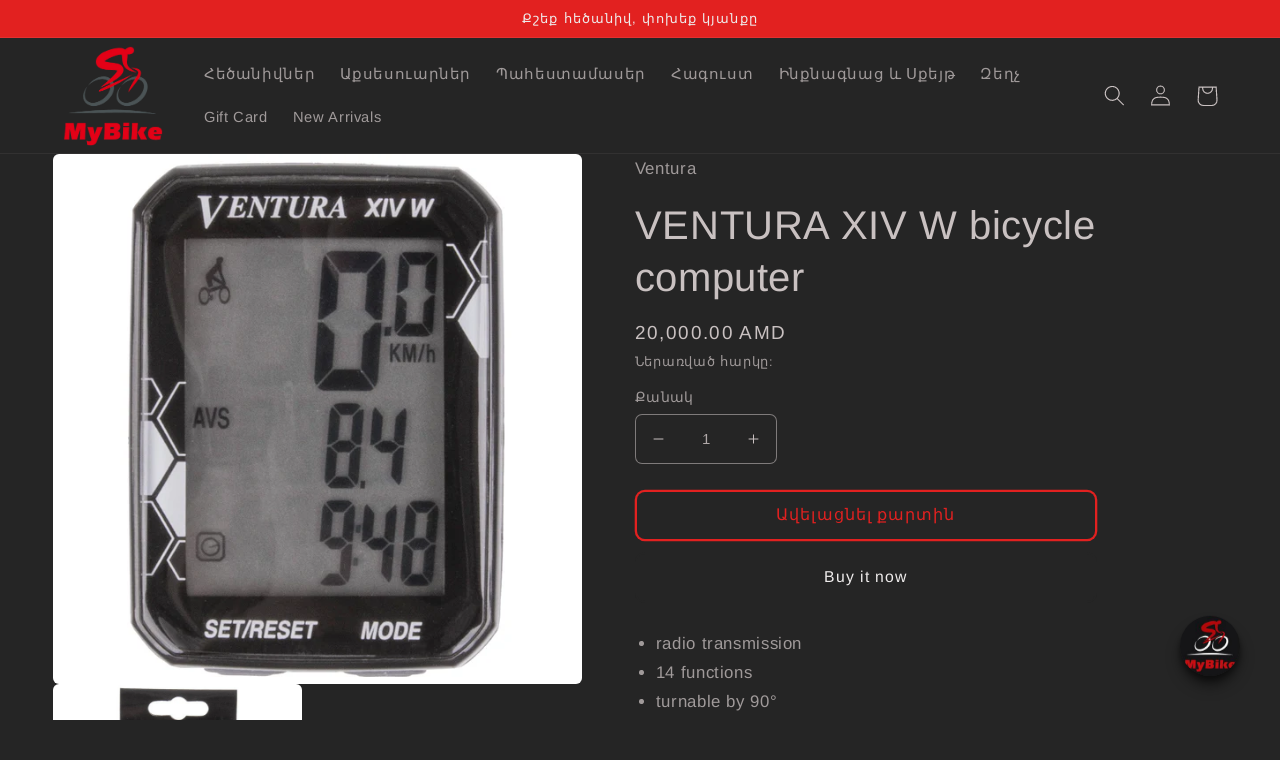

--- FILE ---
content_type: text/html; charset=utf-8
request_url: https://mybike.am/hy/products/ventura-xiv-w-bicycle-computer
body_size: 33929
content:
<!doctype html>
<html class="no-js" lang="hy">
  <head>
  <!-- Google tag (gtag.js) -->
<script async src="https://www.googletagmanager.com/gtag/js?id=G-YJG9PVCVQP"></script>
<script>
  window.dataLayer = window.dataLayer || [];
  function gtag(){dataLayer.push(arguments);}
  gtag('js', new Date());

  gtag('config', 'G-YJG9PVCVQP');
</script>
  <!-- Google tag (gtag.js) -->
<script async src="https://www.googletagmanager.com/gtag/js?id=G-JRZMTVN5T1"></script>
<script>
  window.dataLayer = window.dataLayer || [];
  function gtag(){dataLayer.push(arguments);}
  gtag('js', new Date());

  gtag('config', 'G-JRZMTVN5T1');
</script>
  <!-- Google tag (gtag.js) --> <script async src="https://www.googletagmanager.com/gtag/js?id=AW-949406128"></script> <script> window.dataLayer = window.dataLayer || []; function gtag(){dataLayer.push(arguments);} gtag('js', new Date()); gtag('config', 'AW-949406128'); </script>

  <!-- Google tag (gtag.js) -->
<script async src="https://www.googletagmanager.com/gtag/js?id=AW-949406128"></script>
<script>
  window.dataLayer = window.dataLayer || [];
  function gtag(){dataLayer.push(arguments);}
  gtag('js', new Date());

  gtag('config', 'AW-949406128');
</script>
    <meta charset="utf-8">
    <meta http-equiv="X-UA-Compatible" content="IE=edge">
    <meta name="viewport" content="width=device-width,initial-scale=1">
    <meta name="theme-color" content="">
    <!-- Google Tag Manager -->
<script>(function(w,d,s,l,i){w[l]=w[l]||[];w[l].push({'gtm.start':
new Date().getTime(),event:'gtm.js'});var f=d.getElementsByTagName(s)[0],
j=d.createElement(s),dl=l!='dataLayer'?'&l='+l:'';j.async=true;j.src=
'https://www.googletagmanager.com/gtm.js?id='+i+dl;f.parentNode.insertBefore(j,f);
})(window,document,'script','dataLayer','GTM-NTMF3NS');</script>
<!-- End Google Tag Manager -->
    <link rel="canonical" href="https://mybike.am/hy/products/ventura-xiv-w-bicycle-computer">
    <link rel="preconnect" href="https://cdn.shopify.com" crossorigin><link rel="preconnect" href="https://fonts.shopifycdn.com" crossorigin><title>
      VENTURA XIV W bicycle computer
 &ndash; Mybike</title>

    
      <meta name="description" content="radio transmission 14 functions turnable by 90° current speed average speed maximum speed speed pacer trip distance riding time 12 / 24 hour clock">
    

    

<meta property="og:site_name" content="Mybike">
<meta property="og:url" content="https://mybike.am/hy/products/ventura-xiv-w-bicycle-computer">
<meta property="og:title" content="VENTURA XIV W bicycle computer">
<meta property="og:type" content="product">
<meta property="og:description" content="radio transmission 14 functions turnable by 90° current speed average speed maximum speed speed pacer trip distance riding time 12 / 24 hour clock"><meta property="og:image" content="http://mybike.am/cdn/shop/products/244361_190827.jpg?v=1672840061">
  <meta property="og:image:secure_url" content="https://mybike.am/cdn/shop/products/244361_190827.jpg?v=1672840061">
  <meta property="og:image:width" content="1500">
  <meta property="og:image:height" content="1500"><meta property="og:price:amount" content="20,000.00">
  <meta property="og:price:currency" content="AMD"><meta name="twitter:card" content="summary_large_image">
<meta name="twitter:title" content="VENTURA XIV W bicycle computer">
<meta name="twitter:description" content="radio transmission 14 functions turnable by 90° current speed average speed maximum speed speed pacer trip distance riding time 12 / 24 hour clock">


    <script src="//mybike.am/cdn/shop/t/7/assets/global.js?v=149496944046504657681671689647" defer="defer"></script>
    <script>window.performance && window.performance.mark && window.performance.mark('shopify.content_for_header.start');</script><meta name="google-site-verification" content="yS-o3uOCENeZzw-vTae6k0vsPztZ3O-aBAWhnLWb0PE">
<meta id="shopify-digital-wallet" name="shopify-digital-wallet" content="/68615831827/digital_wallets/dialog">
<link rel="alternate" hreflang="x-default" href="https://mybike.am/products/ventura-xiv-w-bicycle-computer">
<link rel="alternate" hreflang="en" href="https://mybike.am/products/ventura-xiv-w-bicycle-computer">
<link rel="alternate" hreflang="hy" href="https://mybike.am/hy/products/ventura-xiv-w-bicycle-computer">
<link rel="alternate" type="application/json+oembed" href="https://mybike.am/hy/products/ventura-xiv-w-bicycle-computer.oembed">
<script async="async" src="/checkouts/internal/preloads.js?locale=hy-AM"></script>
<script id="shopify-features" type="application/json">{"accessToken":"ca3468e2c51091794460198be26ba5b2","betas":["rich-media-storefront-analytics"],"domain":"mybike.am","predictiveSearch":true,"shopId":68615831827,"locale":"en"}</script>
<script>var Shopify = Shopify || {};
Shopify.shop = "38f165.myshopify.com";
Shopify.locale = "hy";
Shopify.currency = {"active":"AMD","rate":"1.0"};
Shopify.country = "AM";
Shopify.theme = {"name":"Craft","id":140352454931,"schema_name":"Craft","schema_version":"5.0.1","theme_store_id":1368,"role":"main"};
Shopify.theme.handle = "null";
Shopify.theme.style = {"id":null,"handle":null};
Shopify.cdnHost = "mybike.am/cdn";
Shopify.routes = Shopify.routes || {};
Shopify.routes.root = "/hy/";</script>
<script type="module">!function(o){(o.Shopify=o.Shopify||{}).modules=!0}(window);</script>
<script>!function(o){function n(){var o=[];function n(){o.push(Array.prototype.slice.apply(arguments))}return n.q=o,n}var t=o.Shopify=o.Shopify||{};t.loadFeatures=n(),t.autoloadFeatures=n()}(window);</script>
<script id="shop-js-analytics" type="application/json">{"pageType":"product"}</script>
<script defer="defer" async type="module" src="//mybike.am/cdn/shopifycloud/shop-js/modules/v2/client.init-shop-cart-sync_BT-GjEfc.en.esm.js"></script>
<script defer="defer" async type="module" src="//mybike.am/cdn/shopifycloud/shop-js/modules/v2/chunk.common_D58fp_Oc.esm.js"></script>
<script defer="defer" async type="module" src="//mybike.am/cdn/shopifycloud/shop-js/modules/v2/chunk.modal_xMitdFEc.esm.js"></script>
<script type="module">
  await import("//mybike.am/cdn/shopifycloud/shop-js/modules/v2/client.init-shop-cart-sync_BT-GjEfc.en.esm.js");
await import("//mybike.am/cdn/shopifycloud/shop-js/modules/v2/chunk.common_D58fp_Oc.esm.js");
await import("//mybike.am/cdn/shopifycloud/shop-js/modules/v2/chunk.modal_xMitdFEc.esm.js");

  window.Shopify.SignInWithShop?.initShopCartSync?.({"fedCMEnabled":true,"windoidEnabled":true});

</script>
<script>(function() {
  var isLoaded = false;
  function asyncLoad() {
    if (isLoaded) return;
    isLoaded = true;
    var urls = ["https:\/\/platform-api.sharethis.com\/js\/sharethis.js?shop=38f165.myshopify.com#property=63bc02ffcaf2ee001a714cec\u0026product=inline-share-buttons\u0026source=inline-share-buttons-shopify\u0026ver=1673272528","https:\/\/cdn.shopify.com\/s\/files\/1\/0686\/1583\/1827\/t\/7\/assets\/pop_68615831827.js?v=1675848609\u0026shop=38f165.myshopify.com","https:\/\/po.kaktusapp.com\/storage\/js\/kaktus_preorder-38f165.myshopify.com.js?ver=98\u0026shop=38f165.myshopify.com"];
    for (var i = 0; i < urls.length; i++) {
      var s = document.createElement('script');
      s.type = 'text/javascript';
      s.async = true;
      s.src = urls[i];
      var x = document.getElementsByTagName('script')[0];
      x.parentNode.insertBefore(s, x);
    }
  };
  if(window.attachEvent) {
    window.attachEvent('onload', asyncLoad);
  } else {
    window.addEventListener('load', asyncLoad, false);
  }
})();</script>
<script id="__st">var __st={"a":68615831827,"offset":14400,"reqid":"26597750-2abc-4866-8b66-96f6770d55cc-1769095022","pageurl":"mybike.am\/hy\/products\/ventura-xiv-w-bicycle-computer","u":"ad65b2866d10","p":"product","rtyp":"product","rid":8067226468627};</script>
<script>window.ShopifyPaypalV4VisibilityTracking = true;</script>
<script id="form-persister">!function(){'use strict';const t='contact',e='new_comment',n=[[t,t],['blogs',e],['comments',e],[t,'customer']],o='password',r='form_key',c=['recaptcha-v3-token','g-recaptcha-response','h-captcha-response',o],s=()=>{try{return window.sessionStorage}catch{return}},i='__shopify_v',u=t=>t.elements[r],a=function(){const t=[...n].map((([t,e])=>`form[action*='/${t}']:not([data-nocaptcha='true']) input[name='form_type'][value='${e}']`)).join(',');var e;return e=t,()=>e?[...document.querySelectorAll(e)].map((t=>t.form)):[]}();function m(t){const e=u(t);a().includes(t)&&(!e||!e.value)&&function(t){try{if(!s())return;!function(t){const e=s();if(!e)return;const n=u(t);if(!n)return;const o=n.value;o&&e.removeItem(o)}(t);const e=Array.from(Array(32),(()=>Math.random().toString(36)[2])).join('');!function(t,e){u(t)||t.append(Object.assign(document.createElement('input'),{type:'hidden',name:r})),t.elements[r].value=e}(t,e),function(t,e){const n=s();if(!n)return;const r=[...t.querySelectorAll(`input[type='${o}']`)].map((({name:t})=>t)),u=[...c,...r],a={};for(const[o,c]of new FormData(t).entries())u.includes(o)||(a[o]=c);n.setItem(e,JSON.stringify({[i]:1,action:t.action,data:a}))}(t,e)}catch(e){console.error('failed to persist form',e)}}(t)}const f=t=>{if('true'===t.dataset.persistBound)return;const e=function(t,e){const n=function(t){return'function'==typeof t.submit?t.submit:HTMLFormElement.prototype.submit}(t).bind(t);return function(){let t;return()=>{t||(t=!0,(()=>{try{e(),n()}catch(t){(t=>{console.error('form submit failed',t)})(t)}})(),setTimeout((()=>t=!1),250))}}()}(t,(()=>{m(t)}));!function(t,e){if('function'==typeof t.submit&&'function'==typeof e)try{t.submit=e}catch{}}(t,e),t.addEventListener('submit',(t=>{t.preventDefault(),e()})),t.dataset.persistBound='true'};!function(){function t(t){const e=(t=>{const e=t.target;return e instanceof HTMLFormElement?e:e&&e.form})(t);e&&m(e)}document.addEventListener('submit',t),document.addEventListener('DOMContentLoaded',(()=>{const e=a();for(const t of e)f(t);var n;n=document.body,new window.MutationObserver((t=>{for(const e of t)if('childList'===e.type&&e.addedNodes.length)for(const t of e.addedNodes)1===t.nodeType&&'FORM'===t.tagName&&a().includes(t)&&f(t)})).observe(n,{childList:!0,subtree:!0,attributes:!1}),document.removeEventListener('submit',t)}))}()}();</script>
<script integrity="sha256-4kQ18oKyAcykRKYeNunJcIwy7WH5gtpwJnB7kiuLZ1E=" data-source-attribution="shopify.loadfeatures" defer="defer" src="//mybike.am/cdn/shopifycloud/storefront/assets/storefront/load_feature-a0a9edcb.js" crossorigin="anonymous"></script>
<script data-source-attribution="shopify.dynamic_checkout.dynamic.init">var Shopify=Shopify||{};Shopify.PaymentButton=Shopify.PaymentButton||{isStorefrontPortableWallets:!0,init:function(){window.Shopify.PaymentButton.init=function(){};var t=document.createElement("script");t.src="https://mybike.am/cdn/shopifycloud/portable-wallets/latest/portable-wallets.en.js",t.type="module",document.head.appendChild(t)}};
</script>
<script data-source-attribution="shopify.dynamic_checkout.buyer_consent">
  function portableWalletsHideBuyerConsent(e){var t=document.getElementById("shopify-buyer-consent"),n=document.getElementById("shopify-subscription-policy-button");t&&n&&(t.classList.add("hidden"),t.setAttribute("aria-hidden","true"),n.removeEventListener("click",e))}function portableWalletsShowBuyerConsent(e){var t=document.getElementById("shopify-buyer-consent"),n=document.getElementById("shopify-subscription-policy-button");t&&n&&(t.classList.remove("hidden"),t.removeAttribute("aria-hidden"),n.addEventListener("click",e))}window.Shopify?.PaymentButton&&(window.Shopify.PaymentButton.hideBuyerConsent=portableWalletsHideBuyerConsent,window.Shopify.PaymentButton.showBuyerConsent=portableWalletsShowBuyerConsent);
</script>
<script>
  function portableWalletsCleanup(e){e&&e.src&&console.error("Failed to load portable wallets script "+e.src);var t=document.querySelectorAll("shopify-accelerated-checkout .shopify-payment-button__skeleton, shopify-accelerated-checkout-cart .wallet-cart-button__skeleton"),e=document.getElementById("shopify-buyer-consent");for(let e=0;e<t.length;e++)t[e].remove();e&&e.remove()}function portableWalletsNotLoadedAsModule(e){e instanceof ErrorEvent&&"string"==typeof e.message&&e.message.includes("import.meta")&&"string"==typeof e.filename&&e.filename.includes("portable-wallets")&&(window.removeEventListener("error",portableWalletsNotLoadedAsModule),window.Shopify.PaymentButton.failedToLoad=e,"loading"===document.readyState?document.addEventListener("DOMContentLoaded",window.Shopify.PaymentButton.init):window.Shopify.PaymentButton.init())}window.addEventListener("error",portableWalletsNotLoadedAsModule);
</script>

<script type="module" src="https://mybike.am/cdn/shopifycloud/portable-wallets/latest/portable-wallets.en.js" onError="portableWalletsCleanup(this)" crossorigin="anonymous"></script>
<script nomodule>
  document.addEventListener("DOMContentLoaded", portableWalletsCleanup);
</script>

<link id="shopify-accelerated-checkout-styles" rel="stylesheet" media="screen" href="https://mybike.am/cdn/shopifycloud/portable-wallets/latest/accelerated-checkout-backwards-compat.css" crossorigin="anonymous">
<style id="shopify-accelerated-checkout-cart">
        #shopify-buyer-consent {
  margin-top: 1em;
  display: inline-block;
  width: 100%;
}

#shopify-buyer-consent.hidden {
  display: none;
}

#shopify-subscription-policy-button {
  background: none;
  border: none;
  padding: 0;
  text-decoration: underline;
  font-size: inherit;
  cursor: pointer;
}

#shopify-subscription-policy-button::before {
  box-shadow: none;
}

      </style>
<script id="sections-script" data-sections="header,footer" defer="defer" src="//mybike.am/cdn/shop/t/7/compiled_assets/scripts.js?v=1438"></script>
<script>window.performance && window.performance.mark && window.performance.mark('shopify.content_for_header.end');</script>


    <style data-shopify>
      @font-face {
  font-family: Arimo;
  font-weight: 400;
  font-style: normal;
  font-display: swap;
  src: url("//mybike.am/cdn/fonts/arimo/arimo_n4.a7efb558ca22d2002248bbe6f302a98edee38e35.woff2") format("woff2"),
       url("//mybike.am/cdn/fonts/arimo/arimo_n4.0da809f7d1d5ede2a73be7094ac00741efdb6387.woff") format("woff");
}

      @font-face {
  font-family: Arimo;
  font-weight: 700;
  font-style: normal;
  font-display: swap;
  src: url("//mybike.am/cdn/fonts/arimo/arimo_n7.1d2d0638e6a1228d86beb0e10006e3280ccb2d04.woff2") format("woff2"),
       url("//mybike.am/cdn/fonts/arimo/arimo_n7.f4b9139e8eac4a17b38b8707044c20f54c3be479.woff") format("woff");
}

      @font-face {
  font-family: Arimo;
  font-weight: 400;
  font-style: italic;
  font-display: swap;
  src: url("//mybike.am/cdn/fonts/arimo/arimo_i4.438ddb21a1b98c7230698d70dc1a21df235701b2.woff2") format("woff2"),
       url("//mybike.am/cdn/fonts/arimo/arimo_i4.0e1908a0dc1ec32fabb5a03a0c9ee2083f82e3d7.woff") format("woff");
}

      @font-face {
  font-family: Arimo;
  font-weight: 700;
  font-style: italic;
  font-display: swap;
  src: url("//mybike.am/cdn/fonts/arimo/arimo_i7.b9f09537c29041ec8d51f8cdb7c9b8e4f1f82cb1.woff2") format("woff2"),
       url("//mybike.am/cdn/fonts/arimo/arimo_i7.ec659fc855f754fd0b1bd052e606bba1058f73da.woff") format("woff");
}

      @font-face {
  font-family: Arimo;
  font-weight: 400;
  font-style: normal;
  font-display: swap;
  src: url("//mybike.am/cdn/fonts/arimo/arimo_n4.a7efb558ca22d2002248bbe6f302a98edee38e35.woff2") format("woff2"),
       url("//mybike.am/cdn/fonts/arimo/arimo_n4.0da809f7d1d5ede2a73be7094ac00741efdb6387.woff") format("woff");
}


      :root {
        --font-body-family: Arimo, sans-serif;
        --font-body-style: normal;
        --font-body-weight: 400;
        --font-body-weight-bold: 700;

        --font-heading-family: Arimo, sans-serif;
        --font-heading-style: normal;
        --font-heading-weight: 400;

        --font-body-scale: 1.05;
        --font-heading-scale: 0.9523809523809523;

        --color-base-text: 201, 193, 193;
        --color-shadow: 201, 193, 193;
        --color-base-background-1: 37, 37, 37;
        --color-base-background-2: 37, 37, 37;
        --color-base-solid-button-labels: 239, 236, 236;
        --color-base-outline-button-labels: 226, 33, 32;
        --color-base-accent-1: 37, 37, 37;
        --color-base-accent-2: 226, 33, 32;
        --payment-terms-background-color: #252525;

        --gradient-base-background-1: #252525;
        --gradient-base-background-2: #252525;
        --gradient-base-accent-1: #252525;
        --gradient-base-accent-2: #e22120;

        --media-padding: px;
        --media-border-opacity: 0.1;
        --media-border-width: 0px;
        --media-radius: 6px;
        --media-shadow-opacity: 0.0;
        --media-shadow-horizontal-offset: 0px;
        --media-shadow-vertical-offset: -40px;
        --media-shadow-blur-radius: 5px;
        --media-shadow-visible: 0;

        --page-width: 120rem;
        --page-width-margin: 0rem;

        --product-card-image-padding: 0.0rem;
        --product-card-corner-radius: 0.6rem;
        --product-card-text-alignment: left;
        --product-card-border-width: 0.1rem;
        --product-card-border-opacity: 0.1;
        --product-card-shadow-opacity: 0.0;
        --product-card-shadow-visible: 0;
        --product-card-shadow-horizontal-offset: 0.0rem;
        --product-card-shadow-vertical-offset: 0.4rem;
        --product-card-shadow-blur-radius: 0.5rem;

        --collection-card-image-padding: 0.0rem;
        --collection-card-corner-radius: 0.6rem;
        --collection-card-text-alignment: left;
        --collection-card-border-width: 0.1rem;
        --collection-card-border-opacity: 0.1;
        --collection-card-shadow-opacity: 0.0;
        --collection-card-shadow-visible: 0;
        --collection-card-shadow-horizontal-offset: 0.0rem;
        --collection-card-shadow-vertical-offset: 0.4rem;
        --collection-card-shadow-blur-radius: 0.5rem;

        --blog-card-image-padding: 0.0rem;
        --blog-card-corner-radius: 0.6rem;
        --blog-card-text-alignment: left;
        --blog-card-border-width: 0.1rem;
        --blog-card-border-opacity: 0.1;
        --blog-card-shadow-opacity: 0.0;
        --blog-card-shadow-visible: 0;
        --blog-card-shadow-horizontal-offset: 0.0rem;
        --blog-card-shadow-vertical-offset: 0.4rem;
        --blog-card-shadow-blur-radius: 0.5rem;

        --badge-corner-radius: 0.6rem;

        --popup-border-width: 1px;
        --popup-border-opacity: 0.5;
        --popup-corner-radius: 6px;
        --popup-shadow-opacity: 0.0;
        --popup-shadow-horizontal-offset: 0px;
        --popup-shadow-vertical-offset: 4px;
        --popup-shadow-blur-radius: 5px;

        --drawer-border-width: 1px;
        --drawer-border-opacity: 0.1;
        --drawer-shadow-opacity: 0.0;
        --drawer-shadow-horizontal-offset: 0px;
        --drawer-shadow-vertical-offset: 4px;
        --drawer-shadow-blur-radius: 5px;

        --spacing-sections-desktop: 0px;
        --spacing-sections-mobile: 0px;

        --grid-desktop-vertical-spacing: 20px;
        --grid-desktop-horizontal-spacing: 20px;
        --grid-mobile-vertical-spacing: 10px;
        --grid-mobile-horizontal-spacing: 10px;

        --text-boxes-border-opacity: 0.1;
        --text-boxes-border-width: 0px;
        --text-boxes-radius: 6px;
        --text-boxes-shadow-opacity: 0.0;
        --text-boxes-shadow-visible: 0;
        --text-boxes-shadow-horizontal-offset: 0px;
        --text-boxes-shadow-vertical-offset: 4px;
        --text-boxes-shadow-blur-radius: 5px;

        --buttons-radius: 8px;
        --buttons-radius-outset: 10px;
        --buttons-border-width: 2px;
        --buttons-border-opacity: 1.0;
        --buttons-shadow-opacity: 0.0;
        --buttons-shadow-visible: 0;
        --buttons-shadow-horizontal-offset: 0px;
        --buttons-shadow-vertical-offset: 4px;
        --buttons-shadow-blur-radius: 5px;
        --buttons-border-offset: 0.3px;

        --inputs-radius: 6px;
        --inputs-border-width: 1px;
        --inputs-border-opacity: 0.55;
        --inputs-shadow-opacity: 0.0;
        --inputs-shadow-horizontal-offset: 0px;
        --inputs-margin-offset: 0px;
        --inputs-shadow-vertical-offset: 4px;
        --inputs-shadow-blur-radius: 5px;
        --inputs-radius-outset: 7px;

        --variant-pills-radius: 40px;
        --variant-pills-border-width: 1px;
        --variant-pills-border-opacity: 0.55;
        --variant-pills-shadow-opacity: 0.0;
        --variant-pills-shadow-horizontal-offset: 0px;
        --variant-pills-shadow-vertical-offset: 4px;
        --variant-pills-shadow-blur-radius: 5px;
      }

      *,
      *::before,
      *::after {
        box-sizing: inherit;
      }

      html {
        box-sizing: border-box;
        font-size: calc(var(--font-body-scale) * 62.5%);
        height: 100%;
      }

      body {
        display: grid;
        grid-template-rows: auto auto 1fr auto;
        grid-template-columns: 100%;
        min-height: 100%;
        margin: 0;
        font-size: 1.5rem;
        letter-spacing: 0.06rem;
        line-height: calc(1 + 0.8 / var(--font-body-scale));
        font-family: var(--font-body-family);
        font-style: var(--font-body-style);
        font-weight: var(--font-body-weight);
      }

      @media screen and (min-width: 750px) {
        body {
          font-size: 1.6rem;
        }
      }
    </style>

    <link href="//mybike.am/cdn/shop/t/7/assets/base.css?v=88290808517547527771671689649" rel="stylesheet" type="text/css" media="all" />
<link rel="preload" as="font" href="//mybike.am/cdn/fonts/arimo/arimo_n4.a7efb558ca22d2002248bbe6f302a98edee38e35.woff2" type="font/woff2" crossorigin><link rel="preload" as="font" href="//mybike.am/cdn/fonts/arimo/arimo_n4.a7efb558ca22d2002248bbe6f302a98edee38e35.woff2" type="font/woff2" crossorigin><link rel="stylesheet" href="//mybike.am/cdn/shop/t/7/assets/component-predictive-search.css?v=83512081251802922551671689646" media="print" onload="this.media='all'"><script>document.documentElement.className = document.documentElement.className.replace('no-js', 'js');
    if (Shopify.designMode) {
      document.documentElement.classList.add('shopify-design-mode');
    }
    </script>
 <!-- Google tag (gtag.js) -->
<script async src="https://www.googletagmanager.com/gtag/js?id=G-JN9RLW2MVC"></script>
<script>
  window.dataLayer = window.dataLayer || [];
  function gtag(){dataLayer.push(arguments);}
  gtag('js', new Date());

  gtag('config', 'G-JN9RLW2MVC');
</script>
  <meta name="google-site-verification" content="yS-o3uOCENeZzw-vTae6k0vsPztZ3O-aBAWhnLWb0PE" />
  <!-- "snippets/weglot_hreftags.liquid" was not rendered, the associated app was uninstalled -->
<!-- "snippets/weglot_switcher.liquid" was not rendered, the associated app was uninstalled -->

<!-- BEGIN app block: shopify://apps/judge-me-reviews/blocks/judgeme_core/61ccd3b1-a9f2-4160-9fe9-4fec8413e5d8 --><!-- Start of Judge.me Core -->






<link rel="dns-prefetch" href="https://cdnwidget.judge.me">
<link rel="dns-prefetch" href="https://cdn.judge.me">
<link rel="dns-prefetch" href="https://cdn1.judge.me">
<link rel="dns-prefetch" href="https://api.judge.me">

<script data-cfasync="false" class="jdgm-settings-script">window.jdgmSettings={"pagination":5,"disable_web_reviews":false,"badge_no_review_text":"No reviews","badge_n_reviews_text":"<span class='notranslate'>{{ n }}</span> review/reviews","hide_badge_preview_if_no_reviews":true,"badge_hide_text":false,"enforce_center_preview_badge":false,"widget_title":"Customer Reviews","widget_open_form_text":"Write a review","widget_close_form_text":"Cancel review","widget_refresh_page_text":"Refresh page","widget_summary_text":"Based on <span class='notranslate'>{{ number_of_reviews }}</span> review/reviews","widget_no_review_text":"Be the first to write a review","widget_name_field_text":"Name","widget_verified_name_field_text":"Verified Name (public)","widget_name_placeholder_text":"Enter your name (public)","widget_required_field_error_text":"This field is required.","widget_email_field_text":"Email","widget_verified_email_field_text":"Verified Email (private, can not be edited)","widget_email_placeholder_text":"Enter your email (private)","widget_email_field_error_text":"Please enter a valid email address.","widget_rating_field_text":"Rating","widget_review_title_field_text":"Review Title","widget_review_title_placeholder_text":"Give your review a title","widget_review_body_field_text":"Review","widget_review_body_placeholder_text":"Write your comments here","widget_pictures_field_text":"Picture/Video (optional)","widget_submit_review_text":"Submit Review","widget_submit_verified_review_text":"Submit Verified Review","widget_submit_success_msg_with_auto_publish":"Thank you! Please refresh the page in a few moments to see your review. You can remove or edit your review by logging into \u003ca href='https://judge.me/login' target='_blank' rel='nofollow noopener'\u003eJudge.me\u003c/a\u003e","widget_submit_success_msg_no_auto_publish":"Thank you! Your review will be published as soon as it is approved by the shop admin. You can remove or edit your review by logging into \u003ca href='https://judge.me/login' target='_blank' rel='nofollow noopener'\u003eJudge.me\u003c/a\u003e","widget_show_default_reviews_out_of_total_text":"Showing <span class='notranslate'>{{ n_reviews_shown }}</span> out of <span class='notranslate'>{{ n_reviews }}</span> reviews.","widget_show_all_link_text":"Show all","widget_show_less_link_text":"Show less","widget_author_said_text":"<span class='notranslate'>{{ reviewer_name }}</span> said:","widget_days_text":"<span class='notranslate'>{{ n }}</span> days ago","widget_weeks_text":"<span class='notranslate'>{{ n }}</span> week/weeks ago","widget_months_text":"<span class='notranslate'>{{ n }}</span> month/months ago","widget_years_text":"<span class='notranslate'>{{ n }}</span> year/years ago","widget_yesterday_text":"Yesterday","widget_today_text":"Today","widget_replied_text":"\u003e\u003e <span class='notranslate'>{{ shop_name }}</span> replied:","widget_read_more_text":"Read more","widget_rating_filter_see_all_text":"See all reviews","widget_sorting_most_recent_text":"Most Recent","widget_sorting_highest_rating_text":"Highest Rating","widget_sorting_lowest_rating_text":"Lowest Rating","widget_sorting_with_pictures_text":"Only Pictures","widget_sorting_most_helpful_text":"Most Helpful","widget_open_question_form_text":"Ask a question","widget_reviews_subtab_text":"Reviews","widget_questions_subtab_text":"Questions","widget_question_label_text":"Question","widget_answer_label_text":"Answer","widget_question_placeholder_text":"Write your question here","widget_submit_question_text":"Submit Question","widget_question_submit_success_text":"Thank you for your question! We will notify you once it gets answered.","verified_badge_text":"Verified","verified_badge_placement":"left-of-reviewer-name","widget_hide_border":false,"widget_social_share":false,"all_reviews_include_out_of_store_products":true,"all_reviews_out_of_store_text":"(out of store)","all_reviews_product_name_prefix_text":"about","enable_review_pictures":true,"widget_product_reviews_subtab_text":"Product Reviews","widget_shop_reviews_subtab_text":"Shop Reviews","widget_sorting_pictures_first_text":"Pictures First","floating_tab_button_name":"★ Judge.me Reviews","floating_tab_title":"Let customers speak for us","floating_tab_url":"https://38f165.myshopify.com/pages/reviews","all_reviews_text_badge_text":"Customers rate us <span class='notranslate'>{{ shop.metafields.judgeme.all_reviews_rating | round: 1 }}</span>/5 based on <span class='notranslate'>{{ shop.metafields.judgeme.all_reviews_count }}</span> reviews.","all_reviews_text_badge_url":"https://38f165.myshopify.com/pages/reviews","featured_carousel_title":"Let customers speak for us","featured_carousel_count_text":"from <span class='notranslate'>{{ n }}</span> reviews","featured_carousel_url":"https://38f165.myshopify.com/pages/reviews","verified_count_badge_url":"https://38f165.myshopify.com/pages/reviews","picture_reminder_submit_button":"Upload Pictures","widget_sorting_videos_first_text":"Videos First","widget_review_pending_text":"Pending","remove_microdata_snippet":true,"preview_badge_no_question_text":"No questions","preview_badge_n_question_text":"<span class='notranslate'>{{ number_of_questions }}</span> question/questions","widget_search_bar_placeholder":"Search reviews","widget_sorting_verified_only_text":"Verified only","all_reviews_page_load_more_text":"Load More Reviews","widget_public_name_text":"displayed publicly like","default_reviewer_name_has_non_latin":true,"widget_reviewer_anonymous":"Anonymous","medals_widget_title":"Judge.me Review Medals","widget_invalid_yt_video_url_error_text":"Not a YouTube video URL","widget_load_with_code_splitting":true,"widget_ugc_title":"Made by us, Shared by you","widget_ugc_subtitle":"Tag us to see your picture featured in our page","widget_ugc_primary_button_text":"Buy Now","widget_ugc_secondary_button_text":"Load More","widget_ugc_reviews_button_text":"View Reviews","widget_summary_average_rating_text":"<span class='notranslate'>{{ average_rating }}</span> out of 5","widget_media_grid_title":"Customer photos \u0026 videos","widget_media_grid_see_more_text":"See more","widget_verified_by_judgeme_text":"Verified by Judge.me","widget_verified_by_judgeme_text_in_store_medals":"Verified by Judge.me","widget_media_field_exceed_quantity_message":"Sorry, we can only accept <span class='notranslate'>{{ max_media }}</span> for one review.","widget_media_field_exceed_limit_message":"<span class='notranslate'>{{ file_name }}</span> is too large, please select a <span class='notranslate'>{{ media_type }}</span> less than <span class='notranslate'>{{ size_limit }}</span>MB.","widget_review_submitted_text":"Review Submitted!","widget_question_submitted_text":"Question Submitted!","widget_close_form_text_question":"Cancel","widget_write_your_answer_here_text":"Write your answer here","widget_show_collected_by_judgeme":true,"widget_collected_by_judgeme_text":"collected by Judge.me","widget_load_more_text":"Load More","widget_full_review_text":"Full Review","widget_read_more_reviews_text":"Read More Reviews","widget_read_questions_text":"Read Questions","widget_questions_and_answers_text":"Questions \u0026 Answers","widget_verified_by_text":"Verified by","widget_number_of_reviews_text":"<span class='notranslate'>{{ number_of_reviews }}</span> reviews","preview_badge_collection_page_install_preference":true,"preview_badge_product_page_install_preference":true,"review_widget_best_location":true,"platform":"shopify","branding_url":"https://judge.me/reviews","branding_text":"Powered by Judge.me","locale":"en","reply_name":"Mybike","widget_version":"3.0","footer":true,"autopublish":true,"review_dates":true,"enable_custom_form":false};</script> <style class="jdgm-settings-style">.jdgm-xx{left:0}:root{--jdgm-primary-color:#399;--jdgm-secondary-color:rgba(51,153,153,0.1);--jdgm-star-color:#399;--jdgm-paginate-color:#399;--jdgm-border-radius:0}.jdgm-histogram__bar-content{background-color:#399}.jdgm-rev[data-verified-buyer=true] .jdgm-rev__icon.jdgm-rev__icon:after,.jdgm-rev__buyer-badge.jdgm-rev__buyer-badge{color:white;background-color:#399}.jdgm-review-widget--small .jdgm-gallery.jdgm-gallery .jdgm-gallery__thumbnail-link:nth-child(8) .jdgm-gallery__thumbnail-wrapper.jdgm-gallery__thumbnail-wrapper:before{content:"See more"}@media only screen and (min-width: 768px){.jdgm-gallery.jdgm-gallery .jdgm-gallery__thumbnail-link:nth-child(8) .jdgm-gallery__thumbnail-wrapper.jdgm-gallery__thumbnail-wrapper:before{content:"See more"}}</span>.jdgm-prev-badge[data-average-rating='0.00']{display:none !important}.jdgm-author-all-initials{display:none !important}.jdgm-author-last-initial{display:none !important}.jdgm-rev-widg__title{visibility:hidden}.jdgm-rev-widg__summary-text{visibility:hidden}.jdgm-prev-badge__text{visibility:hidden}.jdgm-rev__replier:before{content:'38f165.myshopify.com'}.jdgm-rev__prod-link-prefix:before{content:'about'}.jdgm-rev__out-of-store-text:before{content:'(out of store)'}@media only screen and (min-width: 768px){.jdgm-rev__pics .jdgm-rev_all-rev-page-picture-separator,.jdgm-rev__pics .jdgm-rev__product-picture{display:none}}</span>@media only screen and (max-width: 768px){.jdgm-rev__pics .jdgm-rev_all-rev-page-picture-separator,.jdgm-rev__pics .jdgm-rev__product-picture{display:none}}</span>.jdgm-preview-badge[data-template="index"]{display:none !important}.jdgm-verified-count-badget[data-from-snippet="true"]{display:none !important}.jdgm-carousel-wrapper[data-from-snippet="true"]{display:none !important}.jdgm-all-reviews-text[data-from-snippet="true"]{display:none !important}.jdgm-medals-section[data-from-snippet="true"]{display:none !important}.jdgm-ugc-media-wrapper[data-from-snippet="true"]{display:none !important}<span class='notranslate'>
</span></style>

  
  
  
  <style class="jdgm-miracle-styles"><span class='notranslate'>
</span>  @-webkit-keyframes jdgm-spin{0%{-webkit-transform:rotate(0deg);-ms-transform:rotate(0deg);transform:rotate(0deg)}100%{-webkit-transform:rotate(359deg);-ms-transform:rotate(359deg);transform:rotate(359deg)}}</span>@keyframes jdgm-spin{0%{-webkit-transform:rotate(0deg);-ms-transform:rotate(0deg);transform:rotate(0deg)}100%{-webkit-transform:rotate(359deg);-ms-transform:rotate(359deg);transform:rotate(359deg)}}</span>@font-face{font-family:'JudgemeStar';src:url("[data-uri]") format("woff");font-weight:normal;font-style:normal}.jdgm-star{font-family:'JudgemeStar';display:inline !important;text-decoration:none !important;padding:0 4px 0 0 !important;margin:0 !important;font-weight:bold;opacity:1;-webkit-font-smoothing:antialiased;-moz-osx-font-smoothing:grayscale}.jdgm-star:hover{opacity:1}.jdgm-star:last-of-type{padding:0 !important}.jdgm-star.jdgm--on:before{content:"\e000"}.jdgm-star.jdgm--off:before{content:"\e001"}.jdgm-star.jdgm--half:before{content:"\e002"}.jdgm-widget *{margin:0;line-height:1.4;-webkit-box-sizing:border-box;-moz-box-sizing:border-box;box-sizing:border-box;-webkit-overflow-scrolling:touch}.jdgm-hidden{display:none !important;visibility:hidden !important}.jdgm-temp-hidden{display:none}.jdgm-spinner{width:40px;height:40px;margin:auto;border-radius:50%;border-top:2px solid #eee;border-right:2px solid #eee;border-bottom:2px solid #eee;border-left:2px solid #ccc;-webkit-animation:jdgm-spin 0.8s infinite linear;animation:jdgm-spin 0.8s infinite linear}.jdgm-prev-badge{display:block !important}<span class='notranslate'>
</span><span class='notranslate'>
</span></style>


  
  
   


<script data-cfasync='false' class='jdgm-script'>
!function(e){window.jdgm=window.jdgm||{},jdgm.CDN_HOST="https://cdnwidget.judge.me/",jdgm.CDN_HOST_ALT="https://cdn2.judge.me/cdn/widget_frontend/",jdgm.API_HOST="https://api.judge.me/",jdgm.CDN_BASE_URL="https://cdn.shopify.com/extensions/019be61b-b52e-782f-af29-e135c7f2ba09/judgeme-extensions-310/assets/",
jdgm.docReady=function(d){(e.attachEvent?"complete"===e.readyState:"loading"!==e.readyState)?
setTimeout(d,0):e.addEventListener("DOMContentLoaded",d)},jdgm.loadCSS=function(d,t,o,a){
!o&&jdgm.loadCSS.requestedUrls.indexOf(d)>=0||(jdgm.loadCSS.requestedUrls.push(d),
(a=e.createElement("link")).rel="stylesheet",a.class="jdgm-stylesheet",a.media="nope!",
a.href=d,a.onload=function(){this.media="all",t&&setTimeout(t)},e.body.appendChild(a))},
jdgm.loadCSS.requestedUrls=[],jdgm.loadJS=function(e,d){var t=new XMLHttpRequest;
t.onreadystatechange=function(){4===t.readyState&&(Function(t.response)(),d&&d(t.response))},
t.open("GET",e),t.onerror=function(){if(e.indexOf(jdgm.CDN_HOST)===0&&jdgm.CDN_HOST_ALT!==jdgm.CDN_HOST){var f=e.replace(jdgm.CDN_HOST,jdgm.CDN_HOST_ALT);jdgm.loadJS(f,d)}},t.send()},jdgm.docReady((function(){(window.jdgmLoadCSS||e.querySelectorAll(
".jdgm-widget, .jdgm-all-reviews-page").length>0)&&(jdgmSettings.widget_load_with_code_splitting?
parseFloat(jdgmSettings.widget_version)>=3?jdgm.loadCSS(jdgm.CDN_HOST+"widget_v3/base.css"):
jdgm.loadCSS(jdgm.CDN_HOST+"widget/base.css"):jdgm.loadCSS(jdgm.CDN_HOST+"shopify_v2.css"),
jdgm.loadJS(jdgm.CDN_HOST+"loa"+"der.js"))}))}(document);
</script>
<noscript><link rel="stylesheet" type="text/css" media="all" href="https://cdnwidget.judge.me/shopify_v2.css"></noscript>

<!-- BEGIN app snippet: theme_fix_tags --><script>
  (function() {
    var jdgmThemeFixes = null;
    if (!jdgmThemeFixes) return;
    var thisThemeFix = jdgmThemeFixes[Shopify.theme.id];
    if (!thisThemeFix) return;

    if (thisThemeFix.html) {
      document.addEventListener("DOMContentLoaded", function() {
        var htmlDiv = document.createElement('div');
        htmlDiv.classList.add('jdgm-theme-fix-html');
        htmlDiv.innerHTML = thisThemeFix.html;
        document.body.append(htmlDiv);
      });
    };

    if (thisThemeFix.css) {
      var styleTag = document.createElement('style');
      styleTag.classList.add('jdgm-theme-fix-style');
      styleTag.innerHTML = thisThemeFix.css;
      document.head.append(styleTag);
    };

    if (thisThemeFix.js) {
      var scriptTag = document.createElement('script');
      scriptTag.classList.add('jdgm-theme-fix-script');
      scriptTag.innerHTML = thisThemeFix.js;
      document.head.append(scriptTag);
    };
  })();
</script>
<!-- END app snippet -->
<!-- End of Judge.me Core -->



<!-- END app block --><script src="https://cdn.shopify.com/extensions/019be61b-b52e-782f-af29-e135c7f2ba09/judgeme-extensions-310/assets/loader.js" type="text/javascript" defer="defer"></script>
<script src="https://cdn.shopify.com/extensions/1aff304a-11ec-47a0-aee1-7f4ae56792d4/tydal-popups-email-pop-ups-4/assets/pop-app-embed.js" type="text/javascript" defer="defer"></script>
<script src="https://cdn.shopify.com/extensions/1792e5c7-c423-4699-8669-d14fa21f8c7c/compl-te-upsell-cross-sell-20/assets/upsell.js" type="text/javascript" defer="defer"></script>
<link href="https://cdn.shopify.com/extensions/1792e5c7-c423-4699-8669-d14fa21f8c7c/compl-te-upsell-cross-sell-20/assets/upsell.css" rel="stylesheet" type="text/css" media="all">
<link href="https://monorail-edge.shopifysvc.com" rel="dns-prefetch">
<script>(function(){if ("sendBeacon" in navigator && "performance" in window) {try {var session_token_from_headers = performance.getEntriesByType('navigation')[0].serverTiming.find(x => x.name == '_s').description;} catch {var session_token_from_headers = undefined;}var session_cookie_matches = document.cookie.match(/_shopify_s=([^;]*)/);var session_token_from_cookie = session_cookie_matches && session_cookie_matches.length === 2 ? session_cookie_matches[1] : "";var session_token = session_token_from_headers || session_token_from_cookie || "";function handle_abandonment_event(e) {var entries = performance.getEntries().filter(function(entry) {return /monorail-edge.shopifysvc.com/.test(entry.name);});if (!window.abandonment_tracked && entries.length === 0) {window.abandonment_tracked = true;var currentMs = Date.now();var navigation_start = performance.timing.navigationStart;var payload = {shop_id: 68615831827,url: window.location.href,navigation_start,duration: currentMs - navigation_start,session_token,page_type: "product"};window.navigator.sendBeacon("https://monorail-edge.shopifysvc.com/v1/produce", JSON.stringify({schema_id: "online_store_buyer_site_abandonment/1.1",payload: payload,metadata: {event_created_at_ms: currentMs,event_sent_at_ms: currentMs}}));}}window.addEventListener('pagehide', handle_abandonment_event);}}());</script>
<script id="web-pixels-manager-setup">(function e(e,d,r,n,o){if(void 0===o&&(o={}),!Boolean(null===(a=null===(i=window.Shopify)||void 0===i?void 0:i.analytics)||void 0===a?void 0:a.replayQueue)){var i,a;window.Shopify=window.Shopify||{};var t=window.Shopify;t.analytics=t.analytics||{};var s=t.analytics;s.replayQueue=[],s.publish=function(e,d,r){return s.replayQueue.push([e,d,r]),!0};try{self.performance.mark("wpm:start")}catch(e){}var l=function(){var e={modern:/Edge?\/(1{2}[4-9]|1[2-9]\d|[2-9]\d{2}|\d{4,})\.\d+(\.\d+|)|Firefox\/(1{2}[4-9]|1[2-9]\d|[2-9]\d{2}|\d{4,})\.\d+(\.\d+|)|Chrom(ium|e)\/(9{2}|\d{3,})\.\d+(\.\d+|)|(Maci|X1{2}).+ Version\/(15\.\d+|(1[6-9]|[2-9]\d|\d{3,})\.\d+)([,.]\d+|)( \(\w+\)|)( Mobile\/\w+|) Safari\/|Chrome.+OPR\/(9{2}|\d{3,})\.\d+\.\d+|(CPU[ +]OS|iPhone[ +]OS|CPU[ +]iPhone|CPU IPhone OS|CPU iPad OS)[ +]+(15[._]\d+|(1[6-9]|[2-9]\d|\d{3,})[._]\d+)([._]\d+|)|Android:?[ /-](13[3-9]|1[4-9]\d|[2-9]\d{2}|\d{4,})(\.\d+|)(\.\d+|)|Android.+Firefox\/(13[5-9]|1[4-9]\d|[2-9]\d{2}|\d{4,})\.\d+(\.\d+|)|Android.+Chrom(ium|e)\/(13[3-9]|1[4-9]\d|[2-9]\d{2}|\d{4,})\.\d+(\.\d+|)|SamsungBrowser\/([2-9]\d|\d{3,})\.\d+/,legacy:/Edge?\/(1[6-9]|[2-9]\d|\d{3,})\.\d+(\.\d+|)|Firefox\/(5[4-9]|[6-9]\d|\d{3,})\.\d+(\.\d+|)|Chrom(ium|e)\/(5[1-9]|[6-9]\d|\d{3,})\.\d+(\.\d+|)([\d.]+$|.*Safari\/(?![\d.]+ Edge\/[\d.]+$))|(Maci|X1{2}).+ Version\/(10\.\d+|(1[1-9]|[2-9]\d|\d{3,})\.\d+)([,.]\d+|)( \(\w+\)|)( Mobile\/\w+|) Safari\/|Chrome.+OPR\/(3[89]|[4-9]\d|\d{3,})\.\d+\.\d+|(CPU[ +]OS|iPhone[ +]OS|CPU[ +]iPhone|CPU IPhone OS|CPU iPad OS)[ +]+(10[._]\d+|(1[1-9]|[2-9]\d|\d{3,})[._]\d+)([._]\d+|)|Android:?[ /-](13[3-9]|1[4-9]\d|[2-9]\d{2}|\d{4,})(\.\d+|)(\.\d+|)|Mobile Safari.+OPR\/([89]\d|\d{3,})\.\d+\.\d+|Android.+Firefox\/(13[5-9]|1[4-9]\d|[2-9]\d{2}|\d{4,})\.\d+(\.\d+|)|Android.+Chrom(ium|e)\/(13[3-9]|1[4-9]\d|[2-9]\d{2}|\d{4,})\.\d+(\.\d+|)|Android.+(UC? ?Browser|UCWEB|U3)[ /]?(15\.([5-9]|\d{2,})|(1[6-9]|[2-9]\d|\d{3,})\.\d+)\.\d+|SamsungBrowser\/(5\.\d+|([6-9]|\d{2,})\.\d+)|Android.+MQ{2}Browser\/(14(\.(9|\d{2,})|)|(1[5-9]|[2-9]\d|\d{3,})(\.\d+|))(\.\d+|)|K[Aa][Ii]OS\/(3\.\d+|([4-9]|\d{2,})\.\d+)(\.\d+|)/},d=e.modern,r=e.legacy,n=navigator.userAgent;return n.match(d)?"modern":n.match(r)?"legacy":"unknown"}(),u="modern"===l?"modern":"legacy",c=(null!=n?n:{modern:"",legacy:""})[u],f=function(e){return[e.baseUrl,"/wpm","/b",e.hashVersion,"modern"===e.buildTarget?"m":"l",".js"].join("")}({baseUrl:d,hashVersion:r,buildTarget:u}),m=function(e){var d=e.version,r=e.bundleTarget,n=e.surface,o=e.pageUrl,i=e.monorailEndpoint;return{emit:function(e){var a=e.status,t=e.errorMsg,s=(new Date).getTime(),l=JSON.stringify({metadata:{event_sent_at_ms:s},events:[{schema_id:"web_pixels_manager_load/3.1",payload:{version:d,bundle_target:r,page_url:o,status:a,surface:n,error_msg:t},metadata:{event_created_at_ms:s}}]});if(!i)return console&&console.warn&&console.warn("[Web Pixels Manager] No Monorail endpoint provided, skipping logging."),!1;try{return self.navigator.sendBeacon.bind(self.navigator)(i,l)}catch(e){}var u=new XMLHttpRequest;try{return u.open("POST",i,!0),u.setRequestHeader("Content-Type","text/plain"),u.send(l),!0}catch(e){return console&&console.warn&&console.warn("[Web Pixels Manager] Got an unhandled error while logging to Monorail."),!1}}}}({version:r,bundleTarget:l,surface:e.surface,pageUrl:self.location.href,monorailEndpoint:e.monorailEndpoint});try{o.browserTarget=l,function(e){var d=e.src,r=e.async,n=void 0===r||r,o=e.onload,i=e.onerror,a=e.sri,t=e.scriptDataAttributes,s=void 0===t?{}:t,l=document.createElement("script"),u=document.querySelector("head"),c=document.querySelector("body");if(l.async=n,l.src=d,a&&(l.integrity=a,l.crossOrigin="anonymous"),s)for(var f in s)if(Object.prototype.hasOwnProperty.call(s,f))try{l.dataset[f]=s[f]}catch(e){}if(o&&l.addEventListener("load",o),i&&l.addEventListener("error",i),u)u.appendChild(l);else{if(!c)throw new Error("Did not find a head or body element to append the script");c.appendChild(l)}}({src:f,async:!0,onload:function(){if(!function(){var e,d;return Boolean(null===(d=null===(e=window.Shopify)||void 0===e?void 0:e.analytics)||void 0===d?void 0:d.initialized)}()){var d=window.webPixelsManager.init(e)||void 0;if(d){var r=window.Shopify.analytics;r.replayQueue.forEach((function(e){var r=e[0],n=e[1],o=e[2];d.publishCustomEvent(r,n,o)})),r.replayQueue=[],r.publish=d.publishCustomEvent,r.visitor=d.visitor,r.initialized=!0}}},onerror:function(){return m.emit({status:"failed",errorMsg:"".concat(f," has failed to load")})},sri:function(e){var d=/^sha384-[A-Za-z0-9+/=]+$/;return"string"==typeof e&&d.test(e)}(c)?c:"",scriptDataAttributes:o}),m.emit({status:"loading"})}catch(e){m.emit({status:"failed",errorMsg:(null==e?void 0:e.message)||"Unknown error"})}}})({shopId: 68615831827,storefrontBaseUrl: "https://mybike.am",extensionsBaseUrl: "https://extensions.shopifycdn.com/cdn/shopifycloud/web-pixels-manager",monorailEndpoint: "https://monorail-edge.shopifysvc.com/unstable/produce_batch",surface: "storefront-renderer",enabledBetaFlags: ["2dca8a86"],webPixelsConfigList: [{"id":"1430454547","configuration":"{\"webPixelName\":\"Judge.me\"}","eventPayloadVersion":"v1","runtimeContext":"STRICT","scriptVersion":"34ad157958823915625854214640f0bf","type":"APP","apiClientId":683015,"privacyPurposes":["ANALYTICS"],"dataSharingAdjustments":{"protectedCustomerApprovalScopes":["read_customer_email","read_customer_name","read_customer_personal_data","read_customer_phone"]}},{"id":"855703827","configuration":"{\"config\":\"{\\\"pixel_id\\\":\\\"G-YJG9PVCVQP\\\",\\\"gtag_events\\\":[{\\\"type\\\":\\\"search\\\",\\\"action_label\\\":[\\\"G-YJG9PVCVQP\\\",\\\"AW-949406128\\\/_EzSCIr69sYZELCT28QD\\\"]},{\\\"type\\\":\\\"begin_checkout\\\",\\\"action_label\\\":[\\\"G-YJG9PVCVQP\\\",\\\"AW-949406128\\\/h1pECJD69sYZELCT28QD\\\"]},{\\\"type\\\":\\\"view_item\\\",\\\"action_label\\\":[\\\"G-YJG9PVCVQP\\\",\\\"AW-949406128\\\/6OQzCIf69sYZELCT28QD\\\",\\\"MC-0S0JK32Q09\\\"]},{\\\"type\\\":\\\"purchase\\\",\\\"action_label\\\":[\\\"G-YJG9PVCVQP\\\",\\\"AW-949406128\\\/9CLvCIH69sYZELCT28QD\\\",\\\"MC-0S0JK32Q09\\\"]},{\\\"type\\\":\\\"page_view\\\",\\\"action_label\\\":[\\\"G-YJG9PVCVQP\\\",\\\"AW-949406128\\\/npmwCIT69sYZELCT28QD\\\",\\\"MC-0S0JK32Q09\\\"]},{\\\"type\\\":\\\"add_payment_info\\\",\\\"action_label\\\":[\\\"G-YJG9PVCVQP\\\",\\\"AW-949406128\\\/d98pCJP69sYZELCT28QD\\\"]},{\\\"type\\\":\\\"add_to_cart\\\",\\\"action_label\\\":[\\\"G-YJG9PVCVQP\\\",\\\"AW-949406128\\\/yH0MCI369sYZELCT28QD\\\"]}],\\\"enable_monitoring_mode\\\":false}\"}","eventPayloadVersion":"v1","runtimeContext":"OPEN","scriptVersion":"b2a88bafab3e21179ed38636efcd8a93","type":"APP","apiClientId":1780363,"privacyPurposes":[],"dataSharingAdjustments":{"protectedCustomerApprovalScopes":["read_customer_address","read_customer_email","read_customer_name","read_customer_personal_data","read_customer_phone"]}},{"id":"308642067","configuration":"{\"pixel_id\":\"970610917809584\",\"pixel_type\":\"facebook_pixel\",\"metaapp_system_user_token\":\"-\"}","eventPayloadVersion":"v1","runtimeContext":"OPEN","scriptVersion":"ca16bc87fe92b6042fbaa3acc2fbdaa6","type":"APP","apiClientId":2329312,"privacyPurposes":["ANALYTICS","MARKETING","SALE_OF_DATA"],"dataSharingAdjustments":{"protectedCustomerApprovalScopes":["read_customer_address","read_customer_email","read_customer_name","read_customer_personal_data","read_customer_phone"]}},{"id":"135364883","configuration":"{\"shop\":\"38f165.myshopify.com\"}","eventPayloadVersion":"v1","runtimeContext":"STRICT","scriptVersion":"40b69eda53a141631f8c59b4561b1f17","type":"APP","apiClientId":32974536705,"privacyPurposes":["ANALYTICS","MARKETING","SALE_OF_DATA"],"dataSharingAdjustments":{"protectedCustomerApprovalScopes":["read_customer_personal_data"]}},{"id":"shopify-app-pixel","configuration":"{}","eventPayloadVersion":"v1","runtimeContext":"STRICT","scriptVersion":"0450","apiClientId":"shopify-pixel","type":"APP","privacyPurposes":["ANALYTICS","MARKETING"]},{"id":"shopify-custom-pixel","eventPayloadVersion":"v1","runtimeContext":"LAX","scriptVersion":"0450","apiClientId":"shopify-pixel","type":"CUSTOM","privacyPurposes":["ANALYTICS","MARKETING"]}],isMerchantRequest: false,initData: {"shop":{"name":"Mybike","paymentSettings":{"currencyCode":"AMD"},"myshopifyDomain":"38f165.myshopify.com","countryCode":"AM","storefrontUrl":"https:\/\/mybike.am\/hy"},"customer":null,"cart":null,"checkout":null,"productVariants":[{"price":{"amount":20000.0,"currencyCode":"AMD"},"product":{"title":"VENTURA XIV W bicycle computer","vendor":"Ventura","id":"8067226468627","untranslatedTitle":"VENTURA XIV W bicycle computer","url":"\/hy\/products\/ventura-xiv-w-bicycle-computer","type":"Computers \u0026 GPS"},"id":"44195854319891","image":{"src":"\/\/mybike.am\/cdn\/shop\/products\/244361_190827.jpg?v=1672840061"},"sku":"244361","title":"Default Title","untranslatedTitle":"Default Title"}],"purchasingCompany":null},},"https://mybike.am/cdn","fcfee988w5aeb613cpc8e4bc33m6693e112",{"modern":"","legacy":""},{"shopId":"68615831827","storefrontBaseUrl":"https:\/\/mybike.am","extensionBaseUrl":"https:\/\/extensions.shopifycdn.com\/cdn\/shopifycloud\/web-pixels-manager","surface":"storefront-renderer","enabledBetaFlags":"[\"2dca8a86\"]","isMerchantRequest":"false","hashVersion":"fcfee988w5aeb613cpc8e4bc33m6693e112","publish":"custom","events":"[[\"page_viewed\",{}],[\"product_viewed\",{\"productVariant\":{\"price\":{\"amount\":20000.0,\"currencyCode\":\"AMD\"},\"product\":{\"title\":\"VENTURA XIV W bicycle computer\",\"vendor\":\"Ventura\",\"id\":\"8067226468627\",\"untranslatedTitle\":\"VENTURA XIV W bicycle computer\",\"url\":\"\/hy\/products\/ventura-xiv-w-bicycle-computer\",\"type\":\"Computers \u0026 GPS\"},\"id\":\"44195854319891\",\"image\":{\"src\":\"\/\/mybike.am\/cdn\/shop\/products\/244361_190827.jpg?v=1672840061\"},\"sku\":\"244361\",\"title\":\"Default Title\",\"untranslatedTitle\":\"Default Title\"}}]]"});</script><script>
  window.ShopifyAnalytics = window.ShopifyAnalytics || {};
  window.ShopifyAnalytics.meta = window.ShopifyAnalytics.meta || {};
  window.ShopifyAnalytics.meta.currency = 'AMD';
  var meta = {"product":{"id":8067226468627,"gid":"gid:\/\/shopify\/Product\/8067226468627","vendor":"Ventura","type":"Computers \u0026 GPS","handle":"ventura-xiv-w-bicycle-computer","variants":[{"id":44195854319891,"price":2000000,"name":"VENTURA XIV W bicycle computer","public_title":null,"sku":"244361"}],"remote":false},"page":{"pageType":"product","resourceType":"product","resourceId":8067226468627,"requestId":"26597750-2abc-4866-8b66-96f6770d55cc-1769095022"}};
  for (var attr in meta) {
    window.ShopifyAnalytics.meta[attr] = meta[attr];
  }
</script>
<script class="analytics">
  (function () {
    var customDocumentWrite = function(content) {
      var jquery = null;

      if (window.jQuery) {
        jquery = window.jQuery;
      } else if (window.Checkout && window.Checkout.$) {
        jquery = window.Checkout.$;
      }

      if (jquery) {
        jquery('body').append(content);
      }
    };

    var hasLoggedConversion = function(token) {
      if (token) {
        return document.cookie.indexOf('loggedConversion=' + token) !== -1;
      }
      return false;
    }

    var setCookieIfConversion = function(token) {
      if (token) {
        var twoMonthsFromNow = new Date(Date.now());
        twoMonthsFromNow.setMonth(twoMonthsFromNow.getMonth() + 2);

        document.cookie = 'loggedConversion=' + token + '; expires=' + twoMonthsFromNow;
      }
    }

    var trekkie = window.ShopifyAnalytics.lib = window.trekkie = window.trekkie || [];
    if (trekkie.integrations) {
      return;
    }
    trekkie.methods = [
      'identify',
      'page',
      'ready',
      'track',
      'trackForm',
      'trackLink'
    ];
    trekkie.factory = function(method) {
      return function() {
        var args = Array.prototype.slice.call(arguments);
        args.unshift(method);
        trekkie.push(args);
        return trekkie;
      };
    };
    for (var i = 0; i < trekkie.methods.length; i++) {
      var key = trekkie.methods[i];
      trekkie[key] = trekkie.factory(key);
    }
    trekkie.load = function(config) {
      trekkie.config = config || {};
      trekkie.config.initialDocumentCookie = document.cookie;
      var first = document.getElementsByTagName('script')[0];
      var script = document.createElement('script');
      script.type = 'text/javascript';
      script.onerror = function(e) {
        var scriptFallback = document.createElement('script');
        scriptFallback.type = 'text/javascript';
        scriptFallback.onerror = function(error) {
                var Monorail = {
      produce: function produce(monorailDomain, schemaId, payload) {
        var currentMs = new Date().getTime();
        var event = {
          schema_id: schemaId,
          payload: payload,
          metadata: {
            event_created_at_ms: currentMs,
            event_sent_at_ms: currentMs
          }
        };
        return Monorail.sendRequest("https://" + monorailDomain + "/v1/produce", JSON.stringify(event));
      },
      sendRequest: function sendRequest(endpointUrl, payload) {
        // Try the sendBeacon API
        if (window && window.navigator && typeof window.navigator.sendBeacon === 'function' && typeof window.Blob === 'function' && !Monorail.isIos12()) {
          var blobData = new window.Blob([payload], {
            type: 'text/plain'
          });

          if (window.navigator.sendBeacon(endpointUrl, blobData)) {
            return true;
          } // sendBeacon was not successful

        } // XHR beacon

        var xhr = new XMLHttpRequest();

        try {
          xhr.open('POST', endpointUrl);
          xhr.setRequestHeader('Content-Type', 'text/plain');
          xhr.send(payload);
        } catch (e) {
          console.log(e);
        }

        return false;
      },
      isIos12: function isIos12() {
        return window.navigator.userAgent.lastIndexOf('iPhone; CPU iPhone OS 12_') !== -1 || window.navigator.userAgent.lastIndexOf('iPad; CPU OS 12_') !== -1;
      }
    };
    Monorail.produce('monorail-edge.shopifysvc.com',
      'trekkie_storefront_load_errors/1.1',
      {shop_id: 68615831827,
      theme_id: 140352454931,
      app_name: "storefront",
      context_url: window.location.href,
      source_url: "//mybike.am/cdn/s/trekkie.storefront.1bbfab421998800ff09850b62e84b8915387986d.min.js"});

        };
        scriptFallback.async = true;
        scriptFallback.src = '//mybike.am/cdn/s/trekkie.storefront.1bbfab421998800ff09850b62e84b8915387986d.min.js';
        first.parentNode.insertBefore(scriptFallback, first);
      };
      script.async = true;
      script.src = '//mybike.am/cdn/s/trekkie.storefront.1bbfab421998800ff09850b62e84b8915387986d.min.js';
      first.parentNode.insertBefore(script, first);
    };
    trekkie.load(
      {"Trekkie":{"appName":"storefront","development":false,"defaultAttributes":{"shopId":68615831827,"isMerchantRequest":null,"themeId":140352454931,"themeCityHash":"15634500811008506072","contentLanguage":"hy","currency":"AMD","eventMetadataId":"d8bdfb41-c6da-4030-b6e8-492a47402965"},"isServerSideCookieWritingEnabled":true,"monorailRegion":"shop_domain","enabledBetaFlags":["65f19447"]},"Session Attribution":{},"S2S":{"facebookCapiEnabled":true,"source":"trekkie-storefront-renderer","apiClientId":580111}}
    );

    var loaded = false;
    trekkie.ready(function() {
      if (loaded) return;
      loaded = true;

      window.ShopifyAnalytics.lib = window.trekkie;

      var originalDocumentWrite = document.write;
      document.write = customDocumentWrite;
      try { window.ShopifyAnalytics.merchantGoogleAnalytics.call(this); } catch(error) {};
      document.write = originalDocumentWrite;

      window.ShopifyAnalytics.lib.page(null,{"pageType":"product","resourceType":"product","resourceId":8067226468627,"requestId":"26597750-2abc-4866-8b66-96f6770d55cc-1769095022","shopifyEmitted":true});

      var match = window.location.pathname.match(/checkouts\/(.+)\/(thank_you|post_purchase)/)
      var token = match? match[1]: undefined;
      if (!hasLoggedConversion(token)) {
        setCookieIfConversion(token);
        window.ShopifyAnalytics.lib.track("Viewed Product",{"currency":"AMD","variantId":44195854319891,"productId":8067226468627,"productGid":"gid:\/\/shopify\/Product\/8067226468627","name":"VENTURA XIV W bicycle computer","price":"20000.00","sku":"244361","brand":"Ventura","variant":null,"category":"Computers \u0026 GPS","nonInteraction":true,"remote":false},undefined,undefined,{"shopifyEmitted":true});
      window.ShopifyAnalytics.lib.track("monorail:\/\/trekkie_storefront_viewed_product\/1.1",{"currency":"AMD","variantId":44195854319891,"productId":8067226468627,"productGid":"gid:\/\/shopify\/Product\/8067226468627","name":"VENTURA XIV W bicycle computer","price":"20000.00","sku":"244361","brand":"Ventura","variant":null,"category":"Computers \u0026 GPS","nonInteraction":true,"remote":false,"referer":"https:\/\/mybike.am\/hy\/products\/ventura-xiv-w-bicycle-computer"});
      }
    });


        var eventsListenerScript = document.createElement('script');
        eventsListenerScript.async = true;
        eventsListenerScript.src = "//mybike.am/cdn/shopifycloud/storefront/assets/shop_events_listener-3da45d37.js";
        document.getElementsByTagName('head')[0].appendChild(eventsListenerScript);

})();</script>
  <script>
  if (!window.ga || (window.ga && typeof window.ga !== 'function')) {
    window.ga = function ga() {
      (window.ga.q = window.ga.q || []).push(arguments);
      if (window.Shopify && window.Shopify.analytics && typeof window.Shopify.analytics.publish === 'function') {
        window.Shopify.analytics.publish("ga_stub_called", {}, {sendTo: "google_osp_migration"});
      }
      console.error("Shopify's Google Analytics stub called with:", Array.from(arguments), "\nSee https://help.shopify.com/manual/promoting-marketing/pixels/pixel-migration#google for more information.");
    };
    if (window.Shopify && window.Shopify.analytics && typeof window.Shopify.analytics.publish === 'function') {
      window.Shopify.analytics.publish("ga_stub_initialized", {}, {sendTo: "google_osp_migration"});
    }
  }
</script>
<script
  defer
  src="https://mybike.am/cdn/shopifycloud/perf-kit/shopify-perf-kit-3.0.4.min.js"
  data-application="storefront-renderer"
  data-shop-id="68615831827"
  data-render-region="gcp-us-central1"
  data-page-type="product"
  data-theme-instance-id="140352454931"
  data-theme-name="Craft"
  data-theme-version="5.0.1"
  data-monorail-region="shop_domain"
  data-resource-timing-sampling-rate="10"
  data-shs="true"
  data-shs-beacon="true"
  data-shs-export-with-fetch="true"
  data-shs-logs-sample-rate="1"
  data-shs-beacon-endpoint="https://mybike.am/api/collect"
></script>
</head>
<!-- Event snippet for subscribe conversion page --> <script> gtag('event', 'conversion', {'send_to': 'AW-949406128/zuHQCJuuoosYELCT28QD'}); </script>
  <body class="gradient">
    <!-- Google Tag Manager (noscript) -->
<noscript><iframe src="https://www.googletagmanager.com/ns.html?id=GTM-NTMF3NS"
height="0" width="0" style="display:none;visibility:hidden"></iframe></noscript>
<!-- End Google Tag Manager (noscript) -->
    <a class="skip-to-content-link button visually-hidden" href="#MainContent">
      Անցնել բովանդակությանը
    </a><div id="shopify-section-announcement-bar" class="shopify-section"><div class="announcement-bar color-accent-2 gradient" role="region" aria-label="Հայտարարություն" ><div class="page-width">
                <p class="announcement-bar__message center h5">
                  Քշեք հեծանիվ, փոխեք կյանքը
</p>
              </div></div>
</div>
    <div id="shopify-section-header" class="shopify-section section-header"><link rel="stylesheet" href="//mybike.am/cdn/shop/t/7/assets/component-list-menu.css?v=151968516119678728991671689647" media="print" onload="this.media='all'">
<link rel="stylesheet" href="//mybike.am/cdn/shop/t/7/assets/component-search.css?v=96455689198851321781671689645" media="print" onload="this.media='all'">
<link rel="stylesheet" href="//mybike.am/cdn/shop/t/7/assets/component-menu-drawer.css?v=182311192829367774911671689646" media="print" onload="this.media='all'">
<link rel="stylesheet" href="//mybike.am/cdn/shop/t/7/assets/component-cart-notification.css?v=183358051719344305851671689645" media="print" onload="this.media='all'">
<link rel="stylesheet" href="//mybike.am/cdn/shop/t/7/assets/component-cart-items.css?v=23917223812499722491671689649" media="print" onload="this.media='all'"><link rel="stylesheet" href="//mybike.am/cdn/shop/t/7/assets/component-price.css?v=65402837579211014041671689646" media="print" onload="this.media='all'">
  <link rel="stylesheet" href="//mybike.am/cdn/shop/t/7/assets/component-loading-overlay.css?v=167310470843593579841671689649" media="print" onload="this.media='all'"><noscript><link href="//mybike.am/cdn/shop/t/7/assets/component-list-menu.css?v=151968516119678728991671689647" rel="stylesheet" type="text/css" media="all" /></noscript>
<noscript><link href="//mybike.am/cdn/shop/t/7/assets/component-search.css?v=96455689198851321781671689645" rel="stylesheet" type="text/css" media="all" /></noscript>
<noscript><link href="//mybike.am/cdn/shop/t/7/assets/component-menu-drawer.css?v=182311192829367774911671689646" rel="stylesheet" type="text/css" media="all" /></noscript>
<noscript><link href="//mybike.am/cdn/shop/t/7/assets/component-cart-notification.css?v=183358051719344305851671689645" rel="stylesheet" type="text/css" media="all" /></noscript>
<noscript><link href="//mybike.am/cdn/shop/t/7/assets/component-cart-items.css?v=23917223812499722491671689649" rel="stylesheet" type="text/css" media="all" /></noscript>

<style>
  header-drawer {
    justify-self: start;
    margin-left: -1.2rem;
  }

  .header__heading-logo {
    max-width: 100px;
  }

  @media screen and (min-width: 990px) {
    header-drawer {
      display: none;
    }
  }

  .menu-drawer-container {
    display: flex;
  }

  .list-menu {
    list-style: none;
    padding: 0;
    margin: 0;
  }

  .list-menu--inline {
    display: inline-flex;
    flex-wrap: wrap;
  }

  summary.list-menu__item {
    padding-right: 2.7rem;
  }

  .list-menu__item {
    display: flex;
    align-items: center;
    line-height: calc(1 + 0.3 / var(--font-body-scale));
  }

  .list-menu__item--link {
    text-decoration: none;
    padding-bottom: 1rem;
    padding-top: 1rem;
    line-height: calc(1 + 0.8 / var(--font-body-scale));
  }

  @media screen and (min-width: 750px) {
    .list-menu__item--link {
      padding-bottom: 0.5rem;
      padding-top: 0.5rem;
    }
  }
</style><style data-shopify>.header {
    padding-top: 0px;
    padding-bottom: 0px;
  }

  .section-header {
    margin-bottom: 0px;
  }

  @media screen and (min-width: 750px) {
    .section-header {
      margin-bottom: 0px;
    }
  }

  @media screen and (min-width: 990px) {
    .header {
      padding-top: 0px;
      padding-bottom: 0px;
    }
  }</style><script src="//mybike.am/cdn/shop/t/7/assets/details-disclosure.js?v=153497636716254413831671689648" defer="defer"></script>
<script src="//mybike.am/cdn/shop/t/7/assets/details-modal.js?v=4511761896672669691671689648" defer="defer"></script>
<script src="//mybike.am/cdn/shop/t/7/assets/cart-notification.js?v=160453272920806432391671689646" defer="defer"></script><svg xmlns="http://www.w3.org/2000/svg" class="hidden">
  <symbol id="icon-search" viewbox="0 0 18 19" fill="none">
    <path fill-rule="evenodd" clip-rule="evenodd" d="M11.03 11.68A5.784 5.784 0 112.85 3.5a5.784 5.784 0 018.18 8.18zm.26 1.12a6.78 6.78 0 11.72-.7l5.4 5.4a.5.5 0 11-.71.7l-5.41-5.4z" fill="currentColor"/>
  </symbol>

  <symbol id="icon-close" class="icon icon-close" fill="none" viewBox="0 0 18 17">
    <path d="M.865 15.978a.5.5 0 00.707.707l7.433-7.431 7.579 7.282a.501.501 0 00.846-.37.5.5 0 00-.153-.351L9.712 8.546l7.417-7.416a.5.5 0 10-.707-.708L8.991 7.853 1.413.573a.5.5 0 10-.693.72l7.563 7.268-7.418 7.417z" fill="currentColor">
  </symbol>
</svg>
<sticky-header class="header-wrapper color-background-1 gradient header-wrapper--border-bottom">
  <header class="header header--middle-left header--mobile-center page-width header--has-menu"><header-drawer data-breakpoint="tablet">
        <details id="Details-menu-drawer-container" class="menu-drawer-container">
          <summary class="header__icon header__icon--menu header__icon--summary link focus-inset" aria-label="Մենյու">
            <span>
              <svg xmlns="http://www.w3.org/2000/svg" aria-hidden="true" focusable="false" role="presentation" class="icon icon-hamburger" fill="none" viewBox="0 0 18 16">
  <path d="M1 .5a.5.5 0 100 1h15.71a.5.5 0 000-1H1zM.5 8a.5.5 0 01.5-.5h15.71a.5.5 0 010 1H1A.5.5 0 01.5 8zm0 7a.5.5 0 01.5-.5h15.71a.5.5 0 010 1H1a.5.5 0 01-.5-.5z" fill="currentColor">
</svg>

              <svg xmlns="http://www.w3.org/2000/svg" aria-hidden="true" focusable="false" role="presentation" class="icon icon-close" fill="none" viewBox="0 0 18 17">
  <path d="M.865 15.978a.5.5 0 00.707.707l7.433-7.431 7.579 7.282a.501.501 0 00.846-.37.5.5 0 00-.153-.351L9.712 8.546l7.417-7.416a.5.5 0 10-.707-.708L8.991 7.853 1.413.573a.5.5 0 10-.693.72l7.563 7.268-7.418 7.417z" fill="currentColor">
</svg>

            </span>
          </summary>
          <div id="menu-drawer" class="gradient menu-drawer motion-reduce" tabindex="-1">
            <div class="menu-drawer__inner-container">
              <div class="menu-drawer__navigation-container">
                <nav class="menu-drawer__navigation">
                  <ul class="menu-drawer__menu has-submenu list-menu" role="list"><li><a href="/hy/pages/bikes" class="menu-drawer__menu-item list-menu__item link link--text focus-inset">
                            Հեծանիվներ
                          </a></li><li><a href="/hy/pages/accessories" class="menu-drawer__menu-item list-menu__item link link--text focus-inset">
                            Աքսեսուարներ
                          </a></li><li><a href="/hy/pages/parts" class="menu-drawer__menu-item list-menu__item link link--text focus-inset">
                            Պահեստամասեր
                          </a></li><li><a href="/hy/pages/apparel-accessories" class="menu-drawer__menu-item list-menu__item link link--text focus-inset">
                            Հագուստ
                          </a></li><li><a href="/hy/collections/skateboard-scooter-roller" class="menu-drawer__menu-item list-menu__item link link--text focus-inset">
                            Ինքնագնաց և Սքեյթ
                          </a></li><li><a href="/hy/collections/sale" class="menu-drawer__menu-item list-menu__item link link--text focus-inset">
                            Զեղչ
                          </a></li><li><a href="/hy/products/mybike-gif-card" class="menu-drawer__menu-item list-menu__item link link--text focus-inset">
                            Gift Card
                          </a></li><li><a href="/hy/collections/new-arrivals" class="menu-drawer__menu-item list-menu__item link link--text focus-inset">
                            New Arrivals
                          </a></li></ul>
                </nav>
                <div class="menu-drawer__utility-links"><a href="/hy/account/login" class="menu-drawer__account link focus-inset h5">
                      <svg xmlns="http://www.w3.org/2000/svg" aria-hidden="true" focusable="false" role="presentation" class="icon icon-account" fill="none" viewBox="0 0 18 19">
  <path fill-rule="evenodd" clip-rule="evenodd" d="M6 4.5a3 3 0 116 0 3 3 0 01-6 0zm3-4a4 4 0 100 8 4 4 0 000-8zm5.58 12.15c1.12.82 1.83 2.24 1.91 4.85H1.51c.08-2.6.79-4.03 1.9-4.85C4.66 11.75 6.5 11.5 9 11.5s4.35.26 5.58 1.15zM9 10.5c-2.5 0-4.65.24-6.17 1.35C1.27 12.98.5 14.93.5 18v.5h17V18c0-3.07-.77-5.02-2.33-6.15-1.52-1.1-3.67-1.35-6.17-1.35z" fill="currentColor">
</svg>

Մուտք գործեք</a><ul class="list list-social list-unstyled" role="list"><li class="list-social__item">
                        <a href="https://www.facebook.com/MyBikeam/" class="list-social__link link"><svg aria-hidden="true" focusable="false" role="presentation" class="icon icon-facebook" viewBox="0 0 18 18">
  <path fill="currentColor" d="M16.42.61c.27 0 .5.1.69.28.19.2.28.42.28.7v15.44c0 .27-.1.5-.28.69a.94.94 0 01-.7.28h-4.39v-6.7h2.25l.31-2.65h-2.56v-1.7c0-.4.1-.72.28-.93.18-.2.5-.32 1-.32h1.37V3.35c-.6-.06-1.27-.1-2.01-.1-1.01 0-1.83.3-2.45.9-.62.6-.93 1.44-.93 2.53v1.97H7.04v2.65h2.24V18H.98c-.28 0-.5-.1-.7-.28a.94.94 0 01-.28-.7V1.59c0-.27.1-.5.28-.69a.94.94 0 01.7-.28h15.44z">
</svg>
<span class="visually-hidden">Ֆեյսբուք</span>
                        </a>
                      </li><li class="list-social__item">
                        <a href="https://www.instagram.com/mybike.am/" class="list-social__link link"><svg aria-hidden="true" focusable="false" role="presentation" class="icon icon-instagram" viewBox="0 0 18 18">
  <path fill="currentColor" d="M8.77 1.58c2.34 0 2.62.01 3.54.05.86.04 1.32.18 1.63.3.41.17.7.35 1.01.66.3.3.5.6.65 1 .12.32.27.78.3 1.64.05.92.06 1.2.06 3.54s-.01 2.62-.05 3.54a4.79 4.79 0 01-.3 1.63c-.17.41-.35.7-.66 1.01-.3.3-.6.5-1.01.66-.31.12-.77.26-1.63.3-.92.04-1.2.05-3.54.05s-2.62 0-3.55-.05a4.79 4.79 0 01-1.62-.3c-.42-.16-.7-.35-1.01-.66-.31-.3-.5-.6-.66-1a4.87 4.87 0 01-.3-1.64c-.04-.92-.05-1.2-.05-3.54s0-2.62.05-3.54c.04-.86.18-1.32.3-1.63.16-.41.35-.7.66-1.01.3-.3.6-.5 1-.65.32-.12.78-.27 1.63-.3.93-.05 1.2-.06 3.55-.06zm0-1.58C6.39 0 6.09.01 5.15.05c-.93.04-1.57.2-2.13.4-.57.23-1.06.54-1.55 1.02C1 1.96.7 2.45.46 3.02c-.22.56-.37 1.2-.4 2.13C0 6.1 0 6.4 0 8.77s.01 2.68.05 3.61c.04.94.2 1.57.4 2.13.23.58.54 1.07 1.02 1.56.49.48.98.78 1.55 1.01.56.22 1.2.37 2.13.4.94.05 1.24.06 3.62.06 2.39 0 2.68-.01 3.62-.05.93-.04 1.57-.2 2.13-.41a4.27 4.27 0 001.55-1.01c.49-.49.79-.98 1.01-1.56.22-.55.37-1.19.41-2.13.04-.93.05-1.23.05-3.61 0-2.39 0-2.68-.05-3.62a6.47 6.47 0 00-.4-2.13 4.27 4.27 0 00-1.02-1.55A4.35 4.35 0 0014.52.46a6.43 6.43 0 00-2.13-.41A69 69 0 008.77 0z"/>
  <path fill="currentColor" d="M8.8 4a4.5 4.5 0 100 9 4.5 4.5 0 000-9zm0 7.43a2.92 2.92 0 110-5.85 2.92 2.92 0 010 5.85zM13.43 5a1.05 1.05 0 100-2.1 1.05 1.05 0 000 2.1z">
</svg>
<span class="visually-hidden">Instagram</span>
                        </a>
                      </li><li class="list-social__item">
                        <a href="https://www.youtube.com/@mybikeam5734" class="list-social__link link"><svg aria-hidden="true" focusable="false" role="presentation" class="icon icon-youtube" viewBox="0 0 100 70">
  <path d="M98 11c2 7.7 2 24 2 24s0 16.3-2 24a12.5 12.5 0 01-9 9c-7.7 2-39 2-39 2s-31.3 0-39-2a12.5 12.5 0 01-9-9c-2-7.7-2-24-2-24s0-16.3 2-24c1.2-4.4 4.6-7.8 9-9 7.7-2 39-2 39-2s31.3 0 39 2c4.4 1.2 7.8 4.6 9 9zM40 50l26-15-26-15v30z" fill="currentColor">
</svg>
<span class="visually-hidden">YouTube</span>
                        </a>
                      </li></ul>
                </div>
              </div>
            </div>
          </div>
        </details>
      </header-drawer><a href="/hy" class="header__heading-link link link--text focus-inset"><img src="//mybike.am/cdn/shop/files/MyBike_Alpha.png?v=1673261329" alt="Mybike" srcset="//mybike.am/cdn/shop/files/MyBike_Alpha.png?v=1673261329&amp;width=50 50w, //mybike.am/cdn/shop/files/MyBike_Alpha.png?v=1673261329&amp;width=100 100w, //mybike.am/cdn/shop/files/MyBike_Alpha.png?v=1673261329&amp;width=150 150w, //mybike.am/cdn/shop/files/MyBike_Alpha.png?v=1673261329&amp;width=200 200w, //mybike.am/cdn/shop/files/MyBike_Alpha.png?v=1673261329&amp;width=250 250w, //mybike.am/cdn/shop/files/MyBike_Alpha.png?v=1673261329&amp;width=300 300w, //mybike.am/cdn/shop/files/MyBike_Alpha.png?v=1673261329&amp;width=400 400w, //mybike.am/cdn/shop/files/MyBike_Alpha.png?v=1673261329&amp;width=500 500w" width="100" height="99.67948717948718" class="header__heading-logo">
</a><nav class="header__inline-menu">
          <ul class="list-menu list-menu--inline" role="list"><li><a href="/hy/pages/bikes" class="header__menu-item list-menu__item link link--text focus-inset">
                    <span>Հեծանիվներ</span>
                  </a></li><li><a href="/hy/pages/accessories" class="header__menu-item list-menu__item link link--text focus-inset">
                    <span>Աքսեսուարներ</span>
                  </a></li><li><a href="/hy/pages/parts" class="header__menu-item list-menu__item link link--text focus-inset">
                    <span>Պահեստամասեր</span>
                  </a></li><li><a href="/hy/pages/apparel-accessories" class="header__menu-item list-menu__item link link--text focus-inset">
                    <span>Հագուստ</span>
                  </a></li><li><a href="/hy/collections/skateboard-scooter-roller" class="header__menu-item list-menu__item link link--text focus-inset">
                    <span>Ինքնագնաց և Սքեյթ</span>
                  </a></li><li><a href="/hy/collections/sale" class="header__menu-item list-menu__item link link--text focus-inset">
                    <span>Զեղչ</span>
                  </a></li><li><a href="/hy/products/mybike-gif-card" class="header__menu-item list-menu__item link link--text focus-inset">
                    <span>Gift Card</span>
                  </a></li><li><a href="/hy/collections/new-arrivals" class="header__menu-item list-menu__item link link--text focus-inset">
                    <span>New Arrivals</span>
                  </a></li></ul>
        </nav><div class="header__icons">
      <details-modal class="header__search">
        <details>
          <summary class="header__icon header__icon--search header__icon--summary link focus-inset modal__toggle" aria-haspopup="dialog" aria-label="Որոնում">
            <span>
              <svg class="modal__toggle-open icon icon-search" aria-hidden="true" focusable="false" role="presentation">
                <use href="#icon-search">
              </svg>
              <svg class="modal__toggle-close icon icon-close" aria-hidden="true" focusable="false" role="presentation">
                <use href="#icon-close">
              </svg>
            </span>
          </summary>
          <div class="search-modal modal__content gradient" role="dialog" aria-modal="true" aria-label="Որոնում">
            <div class="modal-overlay"></div>
            <div class="search-modal__content search-modal__content-bottom" tabindex="-1"><predictive-search class="search-modal__form" data-loading-text="Բեռնվում է..."><form action="/hy/search" method="get" role="search" class="search search-modal__form">
                  <div class="field">
                    <input class="search__input field__input"
                      id="Search-In-Modal"
                      type="search"
                      name="q"
                      value=""
                      placeholder="Որոնում"role="combobox"
                        aria-expanded="false"
                        aria-owns="predictive-search-results-list"
                        aria-controls="predictive-search-results-list"
                        aria-haspopup="listbox"
                        aria-autocomplete="list"
                        autocorrect="off"
                        autocomplete="off"
                        autocapitalize="off"
                        spellcheck="false">
                    <label class="field__label" for="Search-In-Modal">Որոնում</label>
                    <input type="hidden" name="options[prefix]" value="last">
                    <button class="search__button field__button" aria-label="Որոնում">
                      <svg class="icon icon-search" aria-hidden="true" focusable="false" role="presentation">
                        <use href="#icon-search">
                      </svg>
                    </button>
                  </div><div class="predictive-search predictive-search--header" tabindex="-1" data-predictive-search>
                      <div class="predictive-search__loading-state">
                        <svg aria-hidden="true" focusable="false" role="presentation" class="spinner" viewBox="0 0 66 66" xmlns="http://www.w3.org/2000/svg">
                          <circle class="path" fill="none" stroke-width="6" cx="33" cy="33" r="30"></circle>
                        </svg>
                      </div>
                    </div>

                    <span class="predictive-search-status visually-hidden" role="status" aria-hidden="true"></span></form></predictive-search><button type="button" class="search-modal__close-button modal__close-button link link--text focus-inset" aria-label="փակել">
                <svg class="icon icon-close" aria-hidden="true" focusable="false" role="presentation">
                  <use href="#icon-close">
                </svg>
              </button>
            </div>
          </div>
        </details>
      </details-modal><a href="/hy/account/login" class="header__icon header__icon--account link focus-inset small-hide">
          <svg xmlns="http://www.w3.org/2000/svg" aria-hidden="true" focusable="false" role="presentation" class="icon icon-account" fill="none" viewBox="0 0 18 19">
  <path fill-rule="evenodd" clip-rule="evenodd" d="M6 4.5a3 3 0 116 0 3 3 0 01-6 0zm3-4a4 4 0 100 8 4 4 0 000-8zm5.58 12.15c1.12.82 1.83 2.24 1.91 4.85H1.51c.08-2.6.79-4.03 1.9-4.85C4.66 11.75 6.5 11.5 9 11.5s4.35.26 5.58 1.15zM9 10.5c-2.5 0-4.65.24-6.17 1.35C1.27 12.98.5 14.93.5 18v.5h17V18c0-3.07-.77-5.02-2.33-6.15-1.52-1.1-3.67-1.35-6.17-1.35z" fill="currentColor">
</svg>

          <span class="visually-hidden">Մուտք գործեք</span>
        </a><a href="/hy/cart" class="header__icon header__icon--cart link focus-inset" id="cart-icon-bubble"><svg class="icon icon-cart-empty" aria-hidden="true" focusable="false" role="presentation" xmlns="http://www.w3.org/2000/svg" viewBox="0 0 40 40" fill="none">
  <path d="m15.75 11.8h-3.16l-.77 11.6a5 5 0 0 0 4.99 5.34h7.38a5 5 0 0 0 4.99-5.33l-.78-11.61zm0 1h-2.22l-.71 10.67a4 4 0 0 0 3.99 4.27h7.38a4 4 0 0 0 4-4.27l-.72-10.67h-2.22v.63a4.75 4.75 0 1 1 -9.5 0zm8.5 0h-7.5v.63a3.75 3.75 0 1 0 7.5 0z" fill="currentColor" fill-rule="evenodd"/>
</svg>
<span class="visually-hidden">Սայլակ</span></a>
    </div>
  </header>
</sticky-header>

<cart-notification>
  <div class="cart-notification-wrapper page-width">
    <div id="cart-notification" class="cart-notification focus-inset color-background-1 gradient" aria-modal="true" aria-label="Ապրանքն ավելացված է ձեր զամբյուղին" role="dialog" tabindex="-1">
      <div class="cart-notification__header">
        <h2 class="cart-notification__heading caption-large text-body"><svg class="icon icon-checkmark color-foreground-text" aria-hidden="true" focusable="false" xmlns="http://www.w3.org/2000/svg" viewBox="0 0 12 9" fill="none">
  <path fill-rule="evenodd" clip-rule="evenodd" d="M11.35.643a.5.5 0 01.006.707l-6.77 6.886a.5.5 0 01-.719-.006L.638 4.845a.5.5 0 11.724-.69l2.872 3.011 6.41-6.517a.5.5 0 01.707-.006h-.001z" fill="currentColor"/>
</svg>
Ապրանքն ավելացված է ձեր զամբյուղին</h2>
        <button type="button" class="cart-notification__close modal__close-button link link--text focus-inset" aria-label="փակել">
          <svg class="icon icon-close" aria-hidden="true" focusable="false"><use href="#icon-close"></svg>
        </button>
      </div>
      <div id="cart-notification-product" class="cart-notification-product"></div>
      <div class="cart-notification__links">
        <a href="/hy/cart" id="cart-notification-button" class="button button--secondary button--full-width"></a>
        <form action="/hy/cart" method="post" id="cart-notification-form">
          <button class="button button--primary button--full-width" name="checkout">Ստուգեք</button>
        </form>
        <button type="button" class="link button-label">Շարունակել գնումներ կատարել</button>
      </div>
    </div>
  </div>
</cart-notification>
<style data-shopify>
  .cart-notification {
     display: none;
  }
</style>


<script type="application/ld+json">
  {
    "@context": "http://schema.org",
    "@type": "Organization",
    "name": "Mybike",
    
      "logo": "https:\/\/mybike.am\/cdn\/shop\/files\/MyBike_Alpha.png?v=1673261329\u0026width=1248",
    
    "sameAs": [
      "",
      "https:\/\/www.facebook.com\/MyBikeam\/",
      "",
      "https:\/\/www.instagram.com\/mybike.am\/",
      "",
      "",
      "",
      "https:\/\/www.youtube.com\/@mybikeam5734",
      ""
    ],
    "url": "https:\/\/mybike.am"
  }
</script>
</div> 
    <main id="MainContent" class="content-for-layout focus-none" role="main" tabindex="-1">
      <section id="shopify-section-template--17307462926611__main" class="shopify-section section"><section
  id="MainProduct-template--17307462926611__main"
  class="page-width section-template--17307462926611__main-padding"
  data-section="template--17307462926611__main"
>
  <link href="//mybike.am/cdn/shop/t/7/assets/section-main-product.css?v=47066373402512928901671689645" rel="stylesheet" type="text/css" media="all" />
  <link href="//mybike.am/cdn/shop/t/7/assets/component-accordion.css?v=180964204318874863811671689645" rel="stylesheet" type="text/css" media="all" />
  <link href="//mybike.am/cdn/shop/t/7/assets/component-price.css?v=65402837579211014041671689646" rel="stylesheet" type="text/css" media="all" />
  <link href="//mybike.am/cdn/shop/t/7/assets/component-rte.css?v=69919436638515329781671689649" rel="stylesheet" type="text/css" media="all" />
  <link href="//mybike.am/cdn/shop/t/7/assets/component-slider.css?v=111384418465749404671671689646" rel="stylesheet" type="text/css" media="all" />
  <link href="//mybike.am/cdn/shop/t/7/assets/component-rating.css?v=24573085263941240431671689648" rel="stylesheet" type="text/css" media="all" />
  <link href="//mybike.am/cdn/shop/t/7/assets/component-loading-overlay.css?v=167310470843593579841671689649" rel="stylesheet" type="text/css" media="all" />
  <link href="//mybike.am/cdn/shop/t/7/assets/component-deferred-media.css?v=54092797763792720131671689648" rel="stylesheet" type="text/css" media="all" />
<style data-shopify>.section-template--17307462926611__main-padding {
      padding-top: 0px;
      padding-bottom: 0px;
    }

    @media screen and (min-width: 750px) {
      .section-template--17307462926611__main-padding {
        padding-top: 0px;
        padding-bottom: 0px;
      }
    }</style><script src="//mybike.am/cdn/shop/t/7/assets/product-form.js?v=24702737604959294451671689645" defer="defer"></script><div class="product product--small product--left product--stacked product--mobile-hide grid grid--1-col grid--2-col-tablet">
    <div class="grid__item product__media-wrapper">
      <media-gallery
        id="MediaGallery-template--17307462926611__main"
        role="region"
        
          class="product__media-gallery"
        
        aria-label="Պատկերասրահ դիտող"
        data-desktop-layout="stacked"
      >
        <div id="GalleryStatus-template--17307462926611__main" class="visually-hidden" role="status"></div>
        <slider-component id="GalleryViewer-template--17307462926611__main" class="slider-mobile-gutter">
          <a class="skip-to-content-link button visually-hidden quick-add-hidden" href="#ProductInfo-template--17307462926611__main">
            Անցեք ապրանքի տեղեկատվությանը
          </a>
          <ul
            id="Slider-Gallery-template--17307462926611__main"
            class="product__media-list contains-media grid grid--peek list-unstyled slider slider--mobile"
            role="list"
          ><li
                  id="Slide-template--17307462926611__main-32569389842707"
                  class="product__media-item grid__item slider__slide is-active"
                  data-media-id="template--17307462926611__main-32569389842707"
                >

<noscript><div class="product__media media gradient global-media-settings" style="padding-top: 100.0%;">
      <img src="//mybike.am/cdn/shop/products/244361_190827.jpg?v=1672840061&amp;width=1946" alt="" srcset="//mybike.am/cdn/shop/products/244361_190827.jpg?v=1672840061&amp;width=246 246w, //mybike.am/cdn/shop/products/244361_190827.jpg?v=1672840061&amp;width=493 493w, //mybike.am/cdn/shop/products/244361_190827.jpg?v=1672840061&amp;width=600 600w, //mybike.am/cdn/shop/products/244361_190827.jpg?v=1672840061&amp;width=713 713w, //mybike.am/cdn/shop/products/244361_190827.jpg?v=1672840061&amp;width=823 823w, //mybike.am/cdn/shop/products/244361_190827.jpg?v=1672840061&amp;width=990 990w, //mybike.am/cdn/shop/products/244361_190827.jpg?v=1672840061&amp;width=1100 1100w, //mybike.am/cdn/shop/products/244361_190827.jpg?v=1672840061&amp;width=1206 1206w, //mybike.am/cdn/shop/products/244361_190827.jpg?v=1672840061&amp;width=1346 1346w, //mybike.am/cdn/shop/products/244361_190827.jpg?v=1672840061&amp;width=1426 1426w, //mybike.am/cdn/shop/products/244361_190827.jpg?v=1672840061&amp;width=1646 1646w, //mybike.am/cdn/shop/products/244361_190827.jpg?v=1672840061&amp;width=1946 1946w" width="1946" height="1946" sizes="(min-width: 1200px) 495px, (min-width: 990px) calc(45.0vw - 10rem), (min-width: 750px) calc((100vw - 11.5rem) / 2), calc(100vw / 1 - 4rem)">
    </div></noscript>

<modal-opener class="product__modal-opener product__modal-opener--image no-js-hidden" data-modal="#ProductModal-template--17307462926611__main">
  <span class="product__media-icon motion-reduce quick-add-hidden" aria-hidden="true"><svg aria-hidden="true" focusable="false" role="presentation" class="icon icon-plus" width="19" height="19" viewBox="0 0 19 19" fill="none" xmlns="http://www.w3.org/2000/svg">
  <path fill-rule="evenodd" clip-rule="evenodd" d="M4.66724 7.93978C4.66655 7.66364 4.88984 7.43922 5.16598 7.43853L10.6996 7.42464C10.9758 7.42395 11.2002 7.64724 11.2009 7.92339C11.2016 8.19953 10.9783 8.42395 10.7021 8.42464L5.16849 8.43852C4.89235 8.43922 4.66793 8.21592 4.66724 7.93978Z" fill="currentColor"/>
  <path fill-rule="evenodd" clip-rule="evenodd" d="M7.92576 4.66463C8.2019 4.66394 8.42632 4.88723 8.42702 5.16337L8.4409 10.697C8.44159 10.9732 8.2183 11.1976 7.94215 11.1983C7.66601 11.199 7.44159 10.9757 7.4409 10.6995L7.42702 5.16588C7.42633 4.88974 7.64962 4.66532 7.92576 4.66463Z" fill="currentColor"/>
  <path fill-rule="evenodd" clip-rule="evenodd" d="M12.8324 3.03011C10.1255 0.323296 5.73693 0.323296 3.03011 3.03011C0.323296 5.73693 0.323296 10.1256 3.03011 12.8324C5.73693 15.5392 10.1255 15.5392 12.8324 12.8324C15.5392 10.1256 15.5392 5.73693 12.8324 3.03011ZM2.32301 2.32301C5.42035 -0.774336 10.4421 -0.774336 13.5395 2.32301C16.6101 5.39361 16.6366 10.3556 13.619 13.4588L18.2473 18.0871C18.4426 18.2824 18.4426 18.599 18.2473 18.7943C18.0521 18.9895 17.7355 18.9895 17.5402 18.7943L12.8778 14.1318C9.76383 16.6223 5.20839 16.4249 2.32301 13.5395C-0.774335 10.4421 -0.774335 5.42035 2.32301 2.32301Z" fill="currentColor"/>
</svg>
</span>

  <div class="product__media media media--transparent gradient global-media-settings" style="padding-top: 100.0%;">
    <img src="//mybike.am/cdn/shop/products/244361_190827.jpg?v=1672840061&amp;width=1946" alt="" srcset="//mybike.am/cdn/shop/products/244361_190827.jpg?v=1672840061&amp;width=246 246w, //mybike.am/cdn/shop/products/244361_190827.jpg?v=1672840061&amp;width=493 493w, //mybike.am/cdn/shop/products/244361_190827.jpg?v=1672840061&amp;width=600 600w, //mybike.am/cdn/shop/products/244361_190827.jpg?v=1672840061&amp;width=713 713w, //mybike.am/cdn/shop/products/244361_190827.jpg?v=1672840061&amp;width=823 823w, //mybike.am/cdn/shop/products/244361_190827.jpg?v=1672840061&amp;width=990 990w, //mybike.am/cdn/shop/products/244361_190827.jpg?v=1672840061&amp;width=1100 1100w, //mybike.am/cdn/shop/products/244361_190827.jpg?v=1672840061&amp;width=1206 1206w, //mybike.am/cdn/shop/products/244361_190827.jpg?v=1672840061&amp;width=1346 1346w, //mybike.am/cdn/shop/products/244361_190827.jpg?v=1672840061&amp;width=1426 1426w, //mybike.am/cdn/shop/products/244361_190827.jpg?v=1672840061&amp;width=1646 1646w, //mybike.am/cdn/shop/products/244361_190827.jpg?v=1672840061&amp;width=1946 1946w" width="1946" height="1946" sizes="(min-width: 1200px) 495px, (min-width: 990px) calc(45.0vw - 10rem), (min-width: 750px) calc((100vw - 11.5rem) / 2), calc(100vw / 1 - 4rem)">
  </div>
  <button class="product__media-toggle quick-add-hidden" type="button" aria-haspopup="dialog" data-media-id="32569389842707">
    <span class="visually-hidden">
      Բացեք մեդիան 1 մոդալով
    </span>
  </button>
</modal-opener></li><li
                  id="Slide-template--17307462926611__main-32569389973779"
                  class="product__media-item grid__item slider__slide"
                  data-media-id="template--17307462926611__main-32569389973779"
                >

<noscript><div class="product__media media gradient global-media-settings" style="padding-top: 100.0%;">
      <img src="//mybike.am/cdn/shop/products/244361_box_190827.jpg?v=1672840061&amp;width=1946" alt="" srcset="//mybike.am/cdn/shop/products/244361_box_190827.jpg?v=1672840061&amp;width=246 246w, //mybike.am/cdn/shop/products/244361_box_190827.jpg?v=1672840061&amp;width=493 493w, //mybike.am/cdn/shop/products/244361_box_190827.jpg?v=1672840061&amp;width=600 600w, //mybike.am/cdn/shop/products/244361_box_190827.jpg?v=1672840061&amp;width=713 713w, //mybike.am/cdn/shop/products/244361_box_190827.jpg?v=1672840061&amp;width=823 823w, //mybike.am/cdn/shop/products/244361_box_190827.jpg?v=1672840061&amp;width=990 990w, //mybike.am/cdn/shop/products/244361_box_190827.jpg?v=1672840061&amp;width=1100 1100w, //mybike.am/cdn/shop/products/244361_box_190827.jpg?v=1672840061&amp;width=1206 1206w, //mybike.am/cdn/shop/products/244361_box_190827.jpg?v=1672840061&amp;width=1346 1346w, //mybike.am/cdn/shop/products/244361_box_190827.jpg?v=1672840061&amp;width=1426 1426w, //mybike.am/cdn/shop/products/244361_box_190827.jpg?v=1672840061&amp;width=1646 1646w, //mybike.am/cdn/shop/products/244361_box_190827.jpg?v=1672840061&amp;width=1946 1946w" width="1946" height="1946" loading="lazy" sizes="(min-width: 1200px) 495px, (min-width: 990px) calc(45.0vw - 10rem), (min-width: 750px) calc((100vw - 11.5rem) / 2), calc(100vw / 1 - 4rem)">
    </div></noscript>

<modal-opener class="product__modal-opener product__modal-opener--image no-js-hidden" data-modal="#ProductModal-template--17307462926611__main">
  <span class="product__media-icon motion-reduce quick-add-hidden" aria-hidden="true"><svg aria-hidden="true" focusable="false" role="presentation" class="icon icon-plus" width="19" height="19" viewBox="0 0 19 19" fill="none" xmlns="http://www.w3.org/2000/svg">
  <path fill-rule="evenodd" clip-rule="evenodd" d="M4.66724 7.93978C4.66655 7.66364 4.88984 7.43922 5.16598 7.43853L10.6996 7.42464C10.9758 7.42395 11.2002 7.64724 11.2009 7.92339C11.2016 8.19953 10.9783 8.42395 10.7021 8.42464L5.16849 8.43852C4.89235 8.43922 4.66793 8.21592 4.66724 7.93978Z" fill="currentColor"/>
  <path fill-rule="evenodd" clip-rule="evenodd" d="M7.92576 4.66463C8.2019 4.66394 8.42632 4.88723 8.42702 5.16337L8.4409 10.697C8.44159 10.9732 8.2183 11.1976 7.94215 11.1983C7.66601 11.199 7.44159 10.9757 7.4409 10.6995L7.42702 5.16588C7.42633 4.88974 7.64962 4.66532 7.92576 4.66463Z" fill="currentColor"/>
  <path fill-rule="evenodd" clip-rule="evenodd" d="M12.8324 3.03011C10.1255 0.323296 5.73693 0.323296 3.03011 3.03011C0.323296 5.73693 0.323296 10.1256 3.03011 12.8324C5.73693 15.5392 10.1255 15.5392 12.8324 12.8324C15.5392 10.1256 15.5392 5.73693 12.8324 3.03011ZM2.32301 2.32301C5.42035 -0.774336 10.4421 -0.774336 13.5395 2.32301C16.6101 5.39361 16.6366 10.3556 13.619 13.4588L18.2473 18.0871C18.4426 18.2824 18.4426 18.599 18.2473 18.7943C18.0521 18.9895 17.7355 18.9895 17.5402 18.7943L12.8778 14.1318C9.76383 16.6223 5.20839 16.4249 2.32301 13.5395C-0.774335 10.4421 -0.774335 5.42035 2.32301 2.32301Z" fill="currentColor"/>
</svg>
</span>

  <div class="product__media media media--transparent gradient global-media-settings" style="padding-top: 100.0%;">
    <img src="//mybike.am/cdn/shop/products/244361_box_190827.jpg?v=1672840061&amp;width=1946" alt="" srcset="//mybike.am/cdn/shop/products/244361_box_190827.jpg?v=1672840061&amp;width=246 246w, //mybike.am/cdn/shop/products/244361_box_190827.jpg?v=1672840061&amp;width=493 493w, //mybike.am/cdn/shop/products/244361_box_190827.jpg?v=1672840061&amp;width=600 600w, //mybike.am/cdn/shop/products/244361_box_190827.jpg?v=1672840061&amp;width=713 713w, //mybike.am/cdn/shop/products/244361_box_190827.jpg?v=1672840061&amp;width=823 823w, //mybike.am/cdn/shop/products/244361_box_190827.jpg?v=1672840061&amp;width=990 990w, //mybike.am/cdn/shop/products/244361_box_190827.jpg?v=1672840061&amp;width=1100 1100w, //mybike.am/cdn/shop/products/244361_box_190827.jpg?v=1672840061&amp;width=1206 1206w, //mybike.am/cdn/shop/products/244361_box_190827.jpg?v=1672840061&amp;width=1346 1346w, //mybike.am/cdn/shop/products/244361_box_190827.jpg?v=1672840061&amp;width=1426 1426w, //mybike.am/cdn/shop/products/244361_box_190827.jpg?v=1672840061&amp;width=1646 1646w, //mybike.am/cdn/shop/products/244361_box_190827.jpg?v=1672840061&amp;width=1946 1946w" width="1946" height="1946" loading="lazy" sizes="(min-width: 1200px) 495px, (min-width: 990px) calc(45.0vw - 10rem), (min-width: 750px) calc((100vw - 11.5rem) / 2), calc(100vw / 1 - 4rem)">
  </div>
  <button class="product__media-toggle quick-add-hidden" type="button" aria-haspopup="dialog" data-media-id="32569389973779">
    <span class="visually-hidden">
      Բացեք մեդիան 2 մոդալով
    </span>
  </button>
</modal-opener></li></ul>
          <div class="slider-buttons no-js-hidden quick-add-hidden">
            <button
              type="button"
              class="slider-button slider-button--prev"
              name="previous"
              aria-label="Սահեցրեք ձախ"
            >
              <svg aria-hidden="true" focusable="false" role="presentation" class="icon icon-caret" viewBox="0 0 10 6">
  <path fill-rule="evenodd" clip-rule="evenodd" d="M9.354.646a.5.5 0 00-.708 0L5 4.293 1.354.646a.5.5 0 00-.708.708l4 4a.5.5 0 00.708 0l4-4a.5.5 0 000-.708z" fill="currentColor">
</svg>

            </button>
            <div class="slider-counter caption">
              <span class="slider-counter--current">1</span>
              <span aria-hidden="true"> / </span>
              <span class="visually-hidden">-ից</span>
              <span class="slider-counter--total">2</span>
            </div>
            <button
              type="button"
              class="slider-button slider-button--next"
              name="next"
              aria-label="Սահեցրեք աջ"
            >
              <svg aria-hidden="true" focusable="false" role="presentation" class="icon icon-caret" viewBox="0 0 10 6">
  <path fill-rule="evenodd" clip-rule="evenodd" d="M9.354.646a.5.5 0 00-.708 0L5 4.293 1.354.646a.5.5 0 00-.708.708l4 4a.5.5 0 00.708 0l4-4a.5.5 0 000-.708z" fill="currentColor">
</svg>

            </button>
          </div>
        </slider-component></media-gallery>
    </div>
    <div class="product__info-wrapper grid__item">
      <div
        id="ProductInfo-template--17307462926611__main"
        class="product__info-container product__info-container--sticky"
      ><p
                class="product__text"
                
              >Ventura</p><div class="product__title" >
                <h1>VENTURA XIV W bicycle computer</h1>
                <a href="/hy/products/ventura-xiv-w-bicycle-computer" class="product__title">
                  <h2 class="h1">
                    VENTURA XIV W bicycle computer
                  </h2>
                </a>
              </div><div class="no-js-hidden" id="price-template--17307462926611__main" role="status" >
<div class="price price--large price--show-badge">
  <div class="price__container"><div class="price__regular">
      <span class="visually-hidden visually-hidden--inline">Սովորական գին</span>
      <span class="price-item price-item--regular">
        20,000.00 AMD
      </span>
    </div>
    <div class="price__sale">
        <span class="visually-hidden visually-hidden--inline">Սովորական գին</span>
        <span>
          <s class="price-item price-item--regular">
            
              
            
          </s>
        </span><span class="visually-hidden visually-hidden--inline">Վաճառքի գին</span>
      <span class="price-item price-item--sale price-item--last">
        20,000.00 AMD
      </span>
    </div>
    <small class="unit-price caption hidden">
      <span class="visually-hidden">Միավոր գինը</span>
      <span class="price-item price-item--last">
        <span></span>
        <span aria-hidden="true">/</span>
        <span class="visually-hidden">&nbsp;մեկ&nbsp;</span>
        <span>
        </span>
      </span>
    </small>
  </div><span class="badge price__badge-sale color-accent-2">
      Զեղչ
    </span>

    <span class="badge price__badge-sold-out color-inverse">
      Վաճառված է
    </span></div>
</div><div class="product__tax caption rte">Ներառված հարկը:
</div><div ><form method="post" action="/hy/cart/add" id="product-form-installment-template--17307462926611__main" accept-charset="UTF-8" class="installment caption-large" enctype="multipart/form-data"><input type="hidden" name="form_type" value="product" /><input type="hidden" name="utf8" value="✓" /><input type="hidden" name="id" value="44195854319891">
                  
<input type="hidden" name="product-id" value="8067226468627" /><input type="hidden" name="section-id" value="template--17307462926611__main" /></form></div><div id="shopify-block-Ad252RnBjZkJ3ekZMT__judgeme_preview_badge_product_page_a7cccb72" class="shopify-block shopify-app-block">
<div class='jdgm-widget jdgm-preview-badge'
    data-id='8067226468627'
    data-template='manual-installation'>
  <div style='display:none' class='jdgm-prev-badge' data-average-rating='0.00' data-number-of-reviews='0' data-number-of-questions='0'> <span class='jdgm-prev-badge__stars' data-score='0.00' tabindex='0' aria-label='0.00 stars' role='button'> <span class='jdgm-star jdgm--off'></span><span class='jdgm-star jdgm--off'></span><span class='jdgm-star jdgm--off'></span><span class='jdgm-star jdgm--off'></span><span class='jdgm-star jdgm--off'></span> </span> <span class='jdgm-prev-badge__text'> No reviews </span> </div>
</div>




</div>
<noscript class="product-form__noscript-wrapper-template--17307462926611__main">
                <div class="product-form__input hidden">
                  <label class="form__label" for="Variants-template--17307462926611__main">Ապրանքի տարբերակները</label>
                  <div class="select">
                    <select
                      name="id"
                      id="Variants-template--17307462926611__main"
                      class="select__select"
                      form="product-form-template--17307462926611__main"
                    ><option
                          
                            selected="selected"
                          
                          
                          value="44195854319891"
                        >
                          Default Title

                          - 20,000.00 AMD
                        </option></select>
                    <svg aria-hidden="true" focusable="false" role="presentation" class="icon icon-caret" viewBox="0 0 10 6">
  <path fill-rule="evenodd" clip-rule="evenodd" d="M9.354.646a.5.5 0 00-.708 0L5 4.293 1.354.646a.5.5 0 00-.708.708l4 4a.5.5 0 00.708 0l4-4a.5.5 0 000-.708z" fill="currentColor">
</svg>

                  </div>
                </div>
              </noscript><div
                class="product-form__input product-form__quantity"
                
              >
                <label class="form__label" for="Quantity-template--17307462926611__main">
                  Քանակ
                </label>

                <quantity-input class="quantity">
                  <button class="quantity__button no-js-hidden" name="minus" type="button">
                    <span class="visually-hidden">Նվազեցնել քանակությունը VENTURA XIV W bicycle computer ի համար</span>
                    <svg xmlns="http://www.w3.org/2000/svg" aria-hidden="true" focusable="false" role="presentation" class="icon icon-minus" fill="none" viewBox="0 0 10 2">
  <path fill-rule="evenodd" clip-rule="evenodd" d="M.5 1C.5.7.7.5 1 .5h8a.5.5 0 110 1H1A.5.5 0 01.5 1z" fill="currentColor">
</svg>

                  </button>
                  <input
                    class="quantity__input"
                    type="number"
                    name="quantity"
                    id="Quantity-template--17307462926611__main"
                    min="1"
                    value="1"
                    form="product-form-template--17307462926611__main"
                  >
                  <button class="quantity__button no-js-hidden" name="plus" type="button">
                    <span class="visually-hidden">Մեծացնել քանակությունը VENTURA XIV W bicycle computer ի համար</span>
                    <svg xmlns="http://www.w3.org/2000/svg" aria-hidden="true" focusable="false" role="presentation" class="icon icon-plus" fill="none" viewBox="0 0 10 10">
  <path fill-rule="evenodd" clip-rule="evenodd" d="M1 4.51a.5.5 0 000 1h3.5l.01 3.5a.5.5 0 001-.01V5.5l3.5-.01a.5.5 0 00-.01-1H5.5L5.49.99a.5.5 0 00-1 .01v3.5l-3.5.01H1z" fill="currentColor">
</svg>

                  </button>
                </quantity-input>
              </div><div >
                <product-form class="product-form">
                  <div class="product-form__error-message-wrapper" role="alert" hidden>
                    <svg
                      aria-hidden="true"
                      focusable="false"
                      role="presentation"
                      class="icon icon-error"
                      viewBox="0 0 13 13"
                    >
                      <circle cx="6.5" cy="6.50049" r="5.5" stroke="white" stroke-width="2"/>
                      <circle cx="6.5" cy="6.5" r="5.5" fill="#EB001B" stroke="#EB001B" stroke-width="0.7"/>
                      <path d="M5.87413 3.52832L5.97439 7.57216H7.02713L7.12739 3.52832H5.87413ZM6.50076 9.66091C6.88091 9.66091 7.18169 9.37267 7.18169 9.00504C7.18169 8.63742 6.88091 8.34917 6.50076 8.34917C6.12061 8.34917 5.81982 8.63742 5.81982 9.00504C5.81982 9.37267 6.12061 9.66091 6.50076 9.66091Z" fill="white"/>
                      <path d="M5.87413 3.17832H5.51535L5.52424 3.537L5.6245 7.58083L5.63296 7.92216H5.97439H7.02713H7.36856L7.37702 7.58083L7.47728 3.537L7.48617 3.17832H7.12739H5.87413ZM6.50076 10.0109C7.06121 10.0109 7.5317 9.57872 7.5317 9.00504C7.5317 8.43137 7.06121 7.99918 6.50076 7.99918C5.94031 7.99918 5.46982 8.43137 5.46982 9.00504C5.46982 9.57872 5.94031 10.0109 6.50076 10.0109Z" fill="white" stroke="#EB001B" stroke-width="0.7">
                    </svg>
                    <span class="product-form__error-message"></span>
                  </div><form method="post" action="/hy/cart/add" id="product-form-template--17307462926611__main" accept-charset="UTF-8" class="form" enctype="multipart/form-data" novalidate="novalidate" data-type="add-to-cart-form"><input type="hidden" name="form_type" value="product" /><input type="hidden" name="utf8" value="✓" /><input
                      type="hidden"
                      name="id"
                      value="44195854319891"
                      disabled
                    >
                    <div class="product-form__buttons">
                      <button
                        type="submit"
                        name="add"
                        class="product-form__submit button button--full-width button--secondary"
                        
                      >
                        <span>Ավելացնել քարտին
</span>
                        <div class="loading-overlay__spinner hidden">
                          <svg
                            aria-hidden="true"
                            focusable="false"
                            role="presentation"
                            class="spinner"
                            viewBox="0 0 66 66"
                            xmlns="http://www.w3.org/2000/svg"
                          >
                            <circle class="path" fill="none" stroke-width="6" cx="33" cy="33" r="30"></circle>
                          </svg>
                        </div>
                      </button><div data-shopify="payment-button" class="shopify-payment-button"> <shopify-accelerated-checkout recommended="null" fallback="{&quot;supports_subs&quot;:true,&quot;supports_def_opts&quot;:true,&quot;name&quot;:&quot;buy_it_now&quot;,&quot;wallet_params&quot;:{}}" access-token="ca3468e2c51091794460198be26ba5b2" buyer-country="AM" buyer-locale="hy" buyer-currency="AMD" variant-params="[{&quot;id&quot;:44195854319891,&quot;requiresShipping&quot;:true}]" shop-id="68615831827" enabled-flags="[&quot;ae0f5bf6&quot;]" > <div class="shopify-payment-button__button" role="button" disabled aria-hidden="true" style="background-color: transparent; border: none"> <div class="shopify-payment-button__skeleton">&nbsp;</div> </div> </shopify-accelerated-checkout> <small id="shopify-buyer-consent" class="hidden" aria-hidden="true" data-consent-type="subscription"> This item is a recurring or deferred purchase. By continuing, I agree to the <span id="shopify-subscription-policy-button">cancellation policy</span> and authorize you to charge my payment method at the prices, frequency and dates listed on this page until my order is fulfilled or I cancel, if permitted. </small> </div>
</div><input type="hidden" name="product-id" value="8067226468627" /><input type="hidden" name="section-id" value="template--17307462926611__main" /></form></product-form>

                <link href="//mybike.am/cdn/shop/t/7/assets/component-pickup-availability.css?v=23027427361927693261671689646" rel="stylesheet" type="text/css" media="all" />
<pickup-availability
                  class="product__pickup-availabilities no-js-hidden quick-add-hidden"
                  
                  data-root-url="/hy"
                  data-variant-id="44195854319891"
                  data-has-only-default-variant="true"
                >
                  <template>
                    <pickup-availability-preview class="pickup-availability-preview">
                      <svg xmlns="http://www.w3.org/2000/svg" fill="none" aria-hidden="true" focusable="false" role="presentation" class="icon icon-unavailable" fill="none" viewBox="0 0 20 20">
  <path fill="#DE3618" stroke="#fff" d="M13.94 3.94L10 7.878l-3.94-3.94A1.499 1.499 0 103.94 6.06L7.88 10l-3.94 3.94a1.499 1.499 0 102.12 2.12L10 12.12l3.94 3.94a1.497 1.497 0 002.12 0 1.499 1.499 0 000-2.12L12.122 10l3.94-3.94a1.499 1.499 0 10-2.121-2.12z"/>
</svg>

                      <div class="pickup-availability-info">
                        <p class="caption-large">Չհաջողվեց բեռնել բեռնման հասանելիությունը</p>
                        <button class="pickup-availability-button link link--text underlined-link">
                          Թարմացնել
                        </button>
                      </div>
                    </pickup-availability-preview>
                  </template>
                </pickup-availability>
              </div>

              <script src="//mybike.am/cdn/shop/t/7/assets/pickup-availability.js?v=79308454523338307861671689649" defer="defer"></script><div class="product__description rte quick-add-hidden">
                  <ul id="features" data-mce-fragment="1">
<li class="item" data-mce-fragment="1">radio transmission</li>
<li class="item" data-mce-fragment="1">14 functions</li>
<li class="item" data-mce-fragment="1">turnable by 90°</li>
<li class="item" data-mce-fragment="1">current speed</li>
<li class="item" data-mce-fragment="1">average speed</li>
<li class="item" data-mce-fragment="1">maximum speed</li>
<li class="item" data-mce-fragment="1">speed pacer</li>
<li class="item" data-mce-fragment="1">trip distance</li>
<li class="item" data-mce-fragment="1">riding time</li>
<li class="item" data-mce-fragment="1">12 / 24 hour clock</li>
</ul>
                <div class="sharethis-inline-share-buttons"></div>
                </div><product-recommendations class="complementary-products quick-add-hidden no-js-hidden" data-url="/hy/recommendations/products?section_id=template--17307462926611__main&product_id=8067226468627&limit=10&intent=complementary"><link href="//mybike.am/cdn/shop/t/7/assets/component-card.css?v=13116108056750117421671689648" rel="stylesheet" type="text/css" media="all" />
                  <link href="//mybike.am/cdn/shop/t/7/assets/section-product-recommendations.css?v=33851772221619654181671689647" rel="stylesheet" type="text/css" media="all" />
                  <link href="//mybike.am/cdn/shop/t/7/assets/component-complementary-products.css?v=24753497639155394211671689645" rel="stylesheet" type="text/css" media="all" />
</product-recommendations><div class="product__accordion accordion quick-add-hidden" >
                <details id="Details-collapsible_tab_fJnpdM-template--17307462926611__main">
                  <summary>
                    <div class="summary__title">
                      <svg class="icon icon-accordion color-foreground-text" aria-hidden="true" focusable="false" role="presentation" xmlns="http://www.w3.org/2000/svg" width="20" height="20" viewBox="0 0 20 20"><path d="M18.5 1.5H1.5L1.5 18.5H18.5V1.5ZM1.5 0.5C0.947715 0.5 0.5 0.947715 0.5 1.5V18.5C0.5 19.0523 0.947715 19.5 1.5 19.5H18.5C19.0523 19.5 19.5 19.0523 19.5 18.5V1.5C19.5 0.947715 19.0523 0.5 18.5 0.5H1.5Z" fill-rule="evenodd"/>
      <path d="M14.9975 6.09084C15.201 6.27746 15.2147 6.59375 15.0281 6.79728L8.91631 13.4627C8.82231 13.5652 8.68987 13.6239 8.55079 13.6247C8.41172 13.6256 8.27857 13.5684 8.18335 13.4671L4.99513 10.0731C4.80606 9.87179 4.81596 9.55536 5.01723 9.3663C5.21849 9.17723 5.53492 9.18713 5.72399 9.3884L8.54335 12.3897L14.291 6.12145C14.4776 5.91791 14.7939 5.90421 14.9975 6.09084Z"/></svg>
                      <h2 class="h4 accordion__title">
                        
                      </h2>
                    </div>
                    <svg aria-hidden="true" focusable="false" role="presentation" class="icon icon-caret" viewBox="0 0 10 6">
  <path fill-rule="evenodd" clip-rule="evenodd" d="M9.354.646a.5.5 0 00-.708 0L5 4.293 1.354.646a.5.5 0 00-.708.708l4 4a.5.5 0 00.708 0l4-4a.5.5 0 000-.708z" fill="currentColor">
</svg>

                  </summary>
                  <div class="accordion__content rte" id="ProductAccordion-collapsible_tab_fJnpdM-template--17307462926611__main">
                    
                    
                  </div>
                </details>
              </div><a href="/hy/products/ventura-xiv-w-bicycle-computer" class="link product__view-details animate-arrow">
          Դիտեք ամբողջական մանրամասները
          <svg viewBox="0 0 14 10" fill="none" aria-hidden="true" focusable="false" role="presentation" class="icon icon-arrow" xmlns="http://www.w3.org/2000/svg">
  <path fill-rule="evenodd" clip-rule="evenodd" d="M8.537.808a.5.5 0 01.817-.162l4 4a.5.5 0 010 .708l-4 4a.5.5 0 11-.708-.708L11.793 5.5H1a.5.5 0 010-1h10.793L8.646 1.354a.5.5 0 01-.109-.546z" fill="currentColor">
</svg>

        </a>
      </div>
    </div></div>

  <product-modal id="ProductModal-template--17307462926611__main" class="product-media-modal media-modal">
    <div
      class="product-media-modal__dialog"
      role="dialog"
      aria-label="Մեդիա պատկերասրահ"
      aria-modal="true"
      tabindex="-1"
    >
      <button
        id="ModalClose-template--17307462926611__main"
        type="button"
        class="product-media-modal__toggle"
        aria-label="փակել"
      >
        <svg xmlns="http://www.w3.org/2000/svg" aria-hidden="true" focusable="false" role="presentation" class="icon icon-close" fill="none" viewBox="0 0 18 17">
  <path d="M.865 15.978a.5.5 0 00.707.707l7.433-7.431 7.579 7.282a.501.501 0 00.846-.37.5.5 0 00-.153-.351L9.712 8.546l7.417-7.416a.5.5 0 10-.707-.708L8.991 7.853 1.413.573a.5.5 0 10-.693.72l7.563 7.268-7.418 7.417z" fill="currentColor">
</svg>

      </button>

      <div
        class="product-media-modal__content gradient"
        role="document"
        aria-label="Մեդիա պատկերասրահ"
        tabindex="0"
      >
<img
    class="global-media-settings global-media-settings--no-shadow"
    srcset="//mybike.am/cdn/shop/products/244361_190827.jpg?v=1672840061&width=550 550w,//mybike.am/cdn/shop/products/244361_190827.jpg?v=1672840061&width=1100 1100w,//mybike.am/cdn/shop/products/244361_190827.jpg?v=1672840061&width=1445 1445w,//mybike.am/cdn/shop/products/244361_190827.jpg?v=1672840061 1500w"
    sizes="(min-width: 750px) calc(100vw - 22rem), 1100px"
    src="//mybike.am/cdn/shop/products/244361_190827.jpg?v=1672840061&width=1445"
    alt="VENTURA XIV W bicycle computer"
    loading="lazy"
    width="1100"
    height="1100"
    data-media-id="32569389842707"
  >
<img
    class="global-media-settings global-media-settings--no-shadow"
    srcset="//mybike.am/cdn/shop/products/244361_box_190827.jpg?v=1672840061&width=550 550w,//mybike.am/cdn/shop/products/244361_box_190827.jpg?v=1672840061 600w"
    sizes="(min-width: 750px) calc(100vw - 22rem), 1100px"
    src="//mybike.am/cdn/shop/products/244361_box_190827.jpg?v=1672840061&width=1445"
    alt="VENTURA XIV W bicycle computer"
    loading="lazy"
    width="1100"
    height="1100"
    data-media-id="32569389973779"
  ></div>
    </div>
  </product-modal>

  
<script src="//mybike.am/cdn/shop/t/7/assets/product-modal.js?v=50921580101160527761671689648" defer="defer"></script>
    <script src="//mybike.am/cdn/shop/t/7/assets/media-gallery.js?v=136815418543071173961671689646" defer="defer"></script><script>
    document.addEventListener('DOMContentLoaded', function() {
      function isIE() {
        const ua = window.navigator.userAgent;
        const msie = ua.indexOf('MSIE ');
        const trident = ua.indexOf('Trident/');

        return (msie > 0 || trident > 0);
      }

      if (!isIE()) return;
      const hiddenInput = document.querySelector('#product-form-template--17307462926611__main input[name="id"]');
      const noScriptInputWrapper = document.createElement('div');
      const variantSwitcher = document.querySelector('variant-radios[data-section="template--17307462926611__main"]') || document.querySelector('variant-selects[data-section="template--17307462926611__main"]');
      noScriptInputWrapper.innerHTML = document.querySelector('.product-form__noscript-wrapper-template--17307462926611__main').textContent;
      variantSwitcher.outerHTML = noScriptInputWrapper.outerHTML;

      document.querySelector('#Variants-template--17307462926611__main').addEventListener('change', function(event) {
        hiddenInput.value = event.currentTarget.value;
      });
    });
  </script><script type="application/ld+json">
    {
      "@context": "http://schema.org/",
      "@type": "Product",
      "name": "VENTURA XIV W bicycle computer",
      "url": "https:\/\/mybike.am\/hy\/products\/ventura-xiv-w-bicycle-computer",
      "image": [
          "https:\/\/mybike.am\/cdn\/shop\/products\/244361_190827.jpg?v=1672840061\u0026width=1500"
        ],
      "description": "\nradio transmission\n14 functions\nturnable by 90°\ncurrent speed\naverage speed\nmaximum speed\nspeed pacer\ntrip distance\nriding time\n12 \/ 24 hour clock\n",
      "sku": "244361",
      "brand": {
        "@type": "Brand",
        "name": "Ventura"
      },
      "offers": [{
            "@type" : "Offer","sku": "244361","availability" : "http://schema.org/InStock",
            "price" : 20000.0,
            "priceCurrency" : "AMD",
            "url" : "https:\/\/mybike.am\/hy\/products\/ventura-xiv-w-bicycle-computer?variant=44195854319891"
          }
]
    }
  </script>
</section>


</section><section id="shopify-section-template--17307462926611__judgeme_section_review_widget_6d54" class="shopify-section section"><div class="page-width"><div id="shopify-block-AWkRncHR2K2RPbFMyc__judgeme_review_widget_10322f2c" class="shopify-block shopify-app-block">


<div style='clear:both'></div>
<div id='judgeme_product_reviews'
    class='jdgm-widget jdgm-review-widget'
    data-product-title='VENTURA XIV W bicycle computer'
    data-id='8067226468627'
    data-product-id='8067226468627'
    data-widget="review"
    data-shop-reviews="false"
    data-shop-reviews-count="0"
    data-empty-state="empty_widget"
    data-entry-point="review_widget.js"
    data-entry-key="review-widget/main.js"
    data-block-id="AWkRncHR2K2RPbFMyc__judgeme_review_widget_10322f2c"
    
    style='max-width: 1200px; margin: 0 auto;'>

  
    
      <div class='jdgm-legacy-widget-content' style='display: none;'>
        <div class='jdgm-rev-widg' data-updated-at='2023-01-04T13:47:42Z' data-average-rating='0.00' data-number-of-reviews='0' data-number-of-questions='0'> <style class='jdgm-temp-hiding-style'>.jdgm-rev-widg{ display: none }</style> <div class='jdgm-rev-widg__header'> <h2 class='jdgm-rev-widg__title'>Customer Reviews</h2>  <div class='jdgm-rev-widg__summary'> <div class='jdgm-rev-widg__summary-stars' aria-label='Average rating is 0.00 stars' role='img'> <span class='jdgm-star jdgm--off'></span><span class='jdgm-star jdgm--off'></span><span class='jdgm-star jdgm--off'></span><span class='jdgm-star jdgm--off'></span><span class='jdgm-star jdgm--off'></span> </div> <div class='jdgm-rev-widg__summary-text'>Be the first to write a review</div> </div> <a style='display: none' href='#' class='jdgm-write-rev-link' role='button'>Write a review</a> <div class='jdgm-histogram jdgm-temp-hidden'>  <div class='jdgm-histogram__row' data-rating='5' data-frequency='0' data-percentage='0'>  <div class='jdgm-histogram__star' role='button' aria-label="0% (0) reviews with 5 star rating"  tabindex='0' ><span class='jdgm-star jdgm--on'></span><span class='jdgm-star jdgm--on'></span><span class='jdgm-star jdgm--on'></span><span class='jdgm-star jdgm--on'></span><span class='jdgm-star jdgm--on'></span></div> <div class='jdgm-histogram__bar'> <div class='jdgm-histogram__bar-content' style='width: 0%;'> </div> </div> <div class='jdgm-histogram__percentage'>0%</div> <div class='jdgm-histogram__frequency'>(0)</div> </div>  <div class='jdgm-histogram__row' data-rating='4' data-frequency='0' data-percentage='0'>  <div class='jdgm-histogram__star' role='button' aria-label="0% (0) reviews with 4 star rating"  tabindex='0' ><span class='jdgm-star jdgm--on'></span><span class='jdgm-star jdgm--on'></span><span class='jdgm-star jdgm--on'></span><span class='jdgm-star jdgm--on'></span><span class='jdgm-star jdgm--off'></span></div> <div class='jdgm-histogram__bar'> <div class='jdgm-histogram__bar-content' style='width: 0%;'> </div> </div> <div class='jdgm-histogram__percentage'>0%</div> <div class='jdgm-histogram__frequency'>(0)</div> </div>  <div class='jdgm-histogram__row' data-rating='3' data-frequency='0' data-percentage='0'>  <div class='jdgm-histogram__star' role='button' aria-label="0% (0) reviews with 3 star rating"  tabindex='0' ><span class='jdgm-star jdgm--on'></span><span class='jdgm-star jdgm--on'></span><span class='jdgm-star jdgm--on'></span><span class='jdgm-star jdgm--off'></span><span class='jdgm-star jdgm--off'></span></div> <div class='jdgm-histogram__bar'> <div class='jdgm-histogram__bar-content' style='width: 0%;'> </div> </div> <div class='jdgm-histogram__percentage'>0%</div> <div class='jdgm-histogram__frequency'>(0)</div> </div>  <div class='jdgm-histogram__row' data-rating='2' data-frequency='0' data-percentage='0'>  <div class='jdgm-histogram__star' role='button' aria-label="0% (0) reviews with 2 star rating"  tabindex='0' ><span class='jdgm-star jdgm--on'></span><span class='jdgm-star jdgm--on'></span><span class='jdgm-star jdgm--off'></span><span class='jdgm-star jdgm--off'></span><span class='jdgm-star jdgm--off'></span></div> <div class='jdgm-histogram__bar'> <div class='jdgm-histogram__bar-content' style='width: 0%;'> </div> </div> <div class='jdgm-histogram__percentage'>0%</div> <div class='jdgm-histogram__frequency'>(0)</div> </div>  <div class='jdgm-histogram__row' data-rating='1' data-frequency='0' data-percentage='0'>  <div class='jdgm-histogram__star' role='button' aria-label="0% (0) reviews with 1 star rating"  tabindex='0' ><span class='jdgm-star jdgm--on'></span><span class='jdgm-star jdgm--off'></span><span class='jdgm-star jdgm--off'></span><span class='jdgm-star jdgm--off'></span><span class='jdgm-star jdgm--off'></span></div> <div class='jdgm-histogram__bar'> <div class='jdgm-histogram__bar-content' style='width: 0%;'> </div> </div> <div class='jdgm-histogram__percentage'>0%</div> <div class='jdgm-histogram__frequency'>(0)</div> </div>  <div class='jdgm-histogram__row jdgm-histogram__clear-filter' data-rating=null tabindex='0'></div> </div>   <div class='jdgm-rev-widg__sort-wrapper'></div> </div> <div class='jdgm-rev-widg__body'> <div class='jdgm-rev-widg__reviews'></div> <div class='jdgm-paginate' data-per-page='5' data-url='https://judge.me/reviews/reviews_for_widget'></div> </div> <div class='jdgm-rev-widg__paginate-spinner-wrapper'> <div class='jdgm-spinner'></div> </div> </div>
      </div>
    
  

  
</div>




</div>
</div>


</section><section id="shopify-section-template--17307462926611__main-product-recommendations" class="shopify-section section"><link rel="stylesheet" href="//mybike.am/cdn/shop/t/7/assets/component-card.css?v=13116108056750117421671689648" media="print" onload="this.media='all'">
<link rel="stylesheet" href="//mybike.am/cdn/shop/t/7/assets/component-price.css?v=65402837579211014041671689646" media="print" onload="this.media='all'">
<link rel="stylesheet" href="//mybike.am/cdn/shop/t/7/assets/section-product-recommendations.css?v=33851772221619654181671689647" media="print" onload="this.media='all'">

<noscript><link href="//mybike.am/cdn/shop/t/7/assets/component-card.css?v=13116108056750117421671689648" rel="stylesheet" type="text/css" media="all" /></noscript>
<noscript><link href="//mybike.am/cdn/shop/t/7/assets/component-price.css?v=65402837579211014041671689646" rel="stylesheet" type="text/css" media="all" /></noscript>
<noscript><link href="//mybike.am/cdn/shop/t/7/assets/section-product-recommendations.css?v=33851772221619654181671689647" rel="stylesheet" type="text/css" media="all" /></noscript><style data-shopify>.section-template--17307462926611__main-product-recommendations-padding {
    padding-top: 27px;
    padding-bottom: 51px;
  }

  @media screen and (min-width: 750px) {
    .section-template--17307462926611__main-product-recommendations-padding {
      padding-top: 36px;
      padding-bottom: 68px;
    }
  }</style><div class="color-background-1 gradient no-js-hidden">
  <product-recommendations class="product-recommendations page-width section-template--17307462926611__main-product-recommendations-padding isolate" data-url="/hy/recommendations/products?section_id=template--17307462926611__main-product-recommendations&product_id=8067226468627&limit=4">
    
  </product-recommendations>
</div>


</section><section id="shopify-section-template--17307462926611__newsletter" class="shopify-section section"><link href="//mybike.am/cdn/shop/t/7/assets/component-newsletter.css?v=103472482056003053551671689649" rel="stylesheet" type="text/css" media="all" />
<link href="//mybike.am/cdn/shop/t/7/assets/newsletter-section.css?v=62410470717655853621671689647" rel="stylesheet" type="text/css" media="all" />
<style data-shopify>.section-template--17307462926611__newsletter-padding {
    padding-top: 48px;
    padding-bottom: 39px;
  }

  @media screen and (min-width: 750px) {
    .section-template--17307462926611__newsletter-padding {
      padding-top: 64px;
      padding-bottom: 52px;
    }
  }</style><div class="newsletter center ">
  <div class="newsletter__wrapper color-accent-1 gradient content-container isolate content-container--full-width section-template--17307462926611__newsletter-padding"><h2 class="h1" >Բաժանորդագրվեք մեր նամակներին</h2><div class="newsletter__subheading rte" ><p>Բաժանորդագրվեք մեր փոստային ցուցակին՝ ինսայդերական նորությունների, արտադրանքի թողարկման և այլնի համար:</p></div><div >
            <form method="post" action="/hy/contact#contact_form" id="contact_form" accept-charset="UTF-8" class="newsletter-form"><input type="hidden" name="form_type" value="customer" /><input type="hidden" name="utf8" value="✓" />
              <input type="hidden" name="contact[tags]" value="newsletter">
              <div class="newsletter-form__field-wrapper">
                <div class="field">
                  <input
                    id="NewsletterForm--template--17307462926611__newsletter"
                    type="email"
                    name="contact[email]"
                    class="field__input"
                    value=""
                    aria-required="true"
                    autocorrect="off"
                    autocapitalize="off"
                    autocomplete="email"
                    
                    placeholder="Էլ"
                    required
                  >
                  <label class="field__label" for="NewsletterForm--template--17307462926611__newsletter">
                    Էլ
                  </label>
                  <button type="submit" class="newsletter-form__button field__button" name="commit" id="Subscribe" aria-label="Բաժանորդագրվել">
                    <svg viewBox="0 0 14 10" fill="none" aria-hidden="true" focusable="false" role="presentation" class="icon icon-arrow" xmlns="http://www.w3.org/2000/svg">
  <path fill-rule="evenodd" clip-rule="evenodd" d="M8.537.808a.5.5 0 01.817-.162l4 4a.5.5 0 010 .708l-4 4a.5.5 0 11-.708-.708L11.793 5.5H1a.5.5 0 010-1h10.793L8.646 1.354a.5.5 0 01-.109-.546z" fill="currentColor">
</svg>

                  </button>
                </div></div></form>
          </div></div>
</div>


</section>
    </main>

    <div id="shopify-section-footer" class="shopify-section">
<link href="//mybike.am/cdn/shop/t/7/assets/section-footer.css?v=83777583229853969691671689649" rel="stylesheet" type="text/css" media="all" />
<link rel="stylesheet" href="//mybike.am/cdn/shop/t/7/assets/component-newsletter.css?v=103472482056003053551671689649" media="print" onload="this.media='all'">
<link rel="stylesheet" href="//mybike.am/cdn/shop/t/7/assets/component-list-menu.css?v=151968516119678728991671689647" media="print" onload="this.media='all'">
<link rel="stylesheet" href="//mybike.am/cdn/shop/t/7/assets/component-list-payment.css?v=69253961410771838501671689647" media="print" onload="this.media='all'">
<link rel="stylesheet" href="//mybike.am/cdn/shop/t/7/assets/component-list-social.css?v=52211663153726659061671689645" media="print" onload="this.media='all'">
<link rel="stylesheet" href="//mybike.am/cdn/shop/t/7/assets/component-rte.css?v=69919436638515329781671689649" media="print" onload="this.media='all'">
<link rel="stylesheet" href="//mybike.am/cdn/shop/t/7/assets/disclosure.css?v=646595190999601341671689646" media="print" onload="this.media='all'">

<noscript><link href="//mybike.am/cdn/shop/t/7/assets/component-newsletter.css?v=103472482056003053551671689649" rel="stylesheet" type="text/css" media="all" /></noscript>
<noscript><link href="//mybike.am/cdn/shop/t/7/assets/component-list-menu.css?v=151968516119678728991671689647" rel="stylesheet" type="text/css" media="all" /></noscript>
<noscript><link href="//mybike.am/cdn/shop/t/7/assets/component-list-payment.css?v=69253961410771838501671689647" rel="stylesheet" type="text/css" media="all" /></noscript>
<noscript><link href="//mybike.am/cdn/shop/t/7/assets/component-list-social.css?v=52211663153726659061671689645" rel="stylesheet" type="text/css" media="all" /></noscript>
<noscript><link href="//mybike.am/cdn/shop/t/7/assets/component-rte.css?v=69919436638515329781671689649" rel="stylesheet" type="text/css" media="all" /></noscript>
<noscript><link href="//mybike.am/cdn/shop/t/7/assets/disclosure.css?v=646595190999601341671689646" rel="stylesheet" type="text/css" media="all" /></noscript><style data-shopify>.footer {
    margin-top: 0px;
  }

  .section-footer-padding {
    padding-top: 27px;
    padding-bottom: 27px;
  }

  @media screen and (min-width: 750px) {
    .footer {
      margin-top: 0px;
    }

    .section-footer-padding {
      padding-top: 36px;
      padding-bottom: 36px;
    }
  }</style><footer class="footer color-background-1 gradient section-footer-padding"><div class="footer__content-top page-width"><div class="footer__blocks-wrapper grid grid--1-col grid--2-col grid--4-col-tablet "><div class="footer-block grid__item footer-block--menu" ><h2 class="footer-block__heading">Արագ հղումներ</h2><ul class="footer-block__details-content list-unstyled"><li>
                          <a href="https://my.matterport.com/show/?m=QxZqH9Us8Jc&fbclid=IwAR0d1aGiQSmv2JH0f26usGDdeNHddmYdJddCDZczvOGB5a7Y_tWrhFyDCN0" class="link link--text list-menu__item list-menu__item--link">
                            in The Shop
                          </a>
                        </li><li>
                          <a href="https://www.google.com/maps/place/Mybike/@40.2141794,44.4884377,17z/data=!4m12!1m6!3m5!1s0x406abd5786da6433:0x18a597fcbbb933c3!2sMybike!8m2!3d40.2141794!4d44.4906264!3m4!1s0x406abd5786da6433:0x18a597fcbbb933c3!8m2!3d40.2141794!4d44.4906264" class="link link--text list-menu__item list-menu__item--link">
                            on Google
                          </a>
                        </li><li>
                          <a href="https://yandex.com/maps/org/mybike/165692034905/" class="link link--text list-menu__item list-menu__item--link">
                            on Yandex
                          </a>
                        </li><li>
                          <a href="/hy/policies/terms-of-service" class="link link--text list-menu__item list-menu__item--link">
                            Terms of Service
                          </a>
                        </li><li>
                          <a href="/hy/policies/refund-policy" class="link link--text list-menu__item list-menu__item--link">
                            Refund policy
                          </a>
                        </li><li>
                          <a href="/hy/pages/order-from-mybike-la" class="link link--text list-menu__item list-menu__item--link">
                            Mybike.LA
                          </a>
                        </li></ul></div><div class="footer-block grid__item footer-block--menu" ><h2 class="footer-block__heading">Inside Mybike</h2><ul class="footer-block__details-content list-unstyled"><li>
                          <a href="/hy/pages/about-company" class="link link--text list-menu__item list-menu__item--link">
                            About us
                          </a>
                        </li><li>
                          <a href="/hy/blogs/news" class="link link--text list-menu__item list-menu__item--link">
                            Our Partners
                          </a>
                        </li><li>
                          <a href="/hy/pages/clubs" class="link link--text list-menu__item list-menu__item--link">
                            Clubs
                          </a>
                        </li></ul></div></div><div class="footer-block--newsletter"><ul class="footer__list-social list-unstyled list-social" role="list"><li class="list-social__item">
                <a href="https://www.facebook.com/MyBikeam/" class="link list-social__link" ><svg aria-hidden="true" focusable="false" role="presentation" class="icon icon-facebook" viewBox="0 0 18 18">
  <path fill="currentColor" d="M16.42.61c.27 0 .5.1.69.28.19.2.28.42.28.7v15.44c0 .27-.1.5-.28.69a.94.94 0 01-.7.28h-4.39v-6.7h2.25l.31-2.65h-2.56v-1.7c0-.4.1-.72.28-.93.18-.2.5-.32 1-.32h1.37V3.35c-.6-.06-1.27-.1-2.01-.1-1.01 0-1.83.3-2.45.9-.62.6-.93 1.44-.93 2.53v1.97H7.04v2.65h2.24V18H.98c-.28 0-.5-.1-.7-.28a.94.94 0 01-.28-.7V1.59c0-.27.1-.5.28-.69a.94.94 0 01.7-.28h15.44z">
</svg>
<span class="visually-hidden">Ֆեյսբուք</span>
                </a>
              </li><li class="list-social__item">
                <a href="https://www.instagram.com/mybike.am/" class="link list-social__link" ><svg aria-hidden="true" focusable="false" role="presentation" class="icon icon-instagram" viewBox="0 0 18 18">
  <path fill="currentColor" d="M8.77 1.58c2.34 0 2.62.01 3.54.05.86.04 1.32.18 1.63.3.41.17.7.35 1.01.66.3.3.5.6.65 1 .12.32.27.78.3 1.64.05.92.06 1.2.06 3.54s-.01 2.62-.05 3.54a4.79 4.79 0 01-.3 1.63c-.17.41-.35.7-.66 1.01-.3.3-.6.5-1.01.66-.31.12-.77.26-1.63.3-.92.04-1.2.05-3.54.05s-2.62 0-3.55-.05a4.79 4.79 0 01-1.62-.3c-.42-.16-.7-.35-1.01-.66-.31-.3-.5-.6-.66-1a4.87 4.87 0 01-.3-1.64c-.04-.92-.05-1.2-.05-3.54s0-2.62.05-3.54c.04-.86.18-1.32.3-1.63.16-.41.35-.7.66-1.01.3-.3.6-.5 1-.65.32-.12.78-.27 1.63-.3.93-.05 1.2-.06 3.55-.06zm0-1.58C6.39 0 6.09.01 5.15.05c-.93.04-1.57.2-2.13.4-.57.23-1.06.54-1.55 1.02C1 1.96.7 2.45.46 3.02c-.22.56-.37 1.2-.4 2.13C0 6.1 0 6.4 0 8.77s.01 2.68.05 3.61c.04.94.2 1.57.4 2.13.23.58.54 1.07 1.02 1.56.49.48.98.78 1.55 1.01.56.22 1.2.37 2.13.4.94.05 1.24.06 3.62.06 2.39 0 2.68-.01 3.62-.05.93-.04 1.57-.2 2.13-.41a4.27 4.27 0 001.55-1.01c.49-.49.79-.98 1.01-1.56.22-.55.37-1.19.41-2.13.04-.93.05-1.23.05-3.61 0-2.39 0-2.68-.05-3.62a6.47 6.47 0 00-.4-2.13 4.27 4.27 0 00-1.02-1.55A4.35 4.35 0 0014.52.46a6.43 6.43 0 00-2.13-.41A69 69 0 008.77 0z"/>
  <path fill="currentColor" d="M8.8 4a4.5 4.5 0 100 9 4.5 4.5 0 000-9zm0 7.43a2.92 2.92 0 110-5.85 2.92 2.92 0 010 5.85zM13.43 5a1.05 1.05 0 100-2.1 1.05 1.05 0 000 2.1z">
</svg>
<span class="visually-hidden">Instagram</span>
                </a>
              </li><li class="list-social__item">
                <a href="https://www.youtube.com/@mybikeam5734" class="link list-social__link" ><svg aria-hidden="true" focusable="false" role="presentation" class="icon icon-youtube" viewBox="0 0 100 70">
  <path d="M98 11c2 7.7 2 24 2 24s0 16.3-2 24a12.5 12.5 0 01-9 9c-7.7 2-39 2-39 2s-31.3 0-39-2a12.5 12.5 0 01-9-9c-2-7.7-2-24-2-24s0-16.3 2-24c1.2-4.4 4.6-7.8 9-9 7.7-2 39-2 39-2s31.3 0 39 2c4.4 1.2 7.8 4.6 9 9zM40 50l26-15-26-15v30z" fill="currentColor">
</svg>
<span class="visually-hidden">YouTube</span>
                </a>
              </li></ul></div>
    </div><div class="footer__content-bottom">
    <div class="footer__content-bottom-wrapper page-width">
      <div class="footer__column footer__localization isolate"><noscript><form method="post" action="/hy/localization" id="FooterLanguageFormNoScript" accept-charset="UTF-8" class="localization-form" enctype="multipart/form-data"><input type="hidden" name="form_type" value="localization" /><input type="hidden" name="utf8" value="✓" /><input type="hidden" name="_method" value="put" /><input type="hidden" name="return_to" value="/hy/products/ventura-xiv-w-bicycle-computer" /><div class="localization-form__select">
                <h2 class="visually-hidden" id="FooterLanguageLabelNoScript">Լեզու</h2>
                <select class="localization-selector link" name="locale_code" aria-labelledby="FooterLanguageLabelNoScript"><option value="en" lang="en">
                      English
                    </option><option value="hy" lang="hy" selected>
                      Հայերեն
                    </option></select>
                <svg aria-hidden="true" focusable="false" role="presentation" class="icon icon-caret" viewBox="0 0 10 6">
  <path fill-rule="evenodd" clip-rule="evenodd" d="M9.354.646a.5.5 0 00-.708 0L5 4.293 1.354.646a.5.5 0 00-.708.708l4 4a.5.5 0 00.708 0l4-4a.5.5 0 000-.708z" fill="currentColor">
</svg>

              </div>
              <button class="button button--tertiary">Թարմացրեք լեզուն</button></form></noscript>

          <localization-form><form method="post" action="/hy/localization" id="FooterLanguageForm" accept-charset="UTF-8" class="localization-form" enctype="multipart/form-data"><input type="hidden" name="form_type" value="localization" /><input type="hidden" name="utf8" value="✓" /><input type="hidden" name="_method" value="put" /><input type="hidden" name="return_to" value="/hy/products/ventura-xiv-w-bicycle-computer" /><div class="no-js-hidden">
                <h2 class="caption-large text-body" id="FooterLanguageLabel">Լեզու</h2>
                <div class="disclosure">
                  <button type="button" class="disclosure__button localization-form__select localization-selector link link--text caption-large" aria-expanded="false" aria-controls="FooterLanguageList" aria-describedby="FooterLanguageLabel">
                    Հայերեն
                    <svg aria-hidden="true" focusable="false" role="presentation" class="icon icon-caret" viewBox="0 0 10 6">
  <path fill-rule="evenodd" clip-rule="evenodd" d="M9.354.646a.5.5 0 00-.708 0L5 4.293 1.354.646a.5.5 0 00-.708.708l4 4a.5.5 0 00.708 0l4-4a.5.5 0 000-.708z" fill="currentColor">
</svg>

                  </button>
                  <div class="disclosure__list-wrapper" hidden>
                    <ul id="FooterLanguageList" role="list" class="disclosure__list list-unstyled"><li class="disclosure__item" tabindex="-1">
                          <a class="link link--text disclosure__link caption-large focus-inset" href="#" hreflang="en" lang="en" data-value="en">
                            English
                          </a>
                        </li><li class="disclosure__item" tabindex="-1">
                          <a class="link link--text disclosure__link caption-large disclosure__link--active focus-inset" href="#" hreflang="hy" lang="hy" aria-current="true" data-value="hy">
                            Հայերեն
                          </a>
                        </li></ul>
                  </div>
                </div>
                <input type="hidden" name="locale_code" value="hy">
              </div></form></localization-form></div>
      <div class="footer__column footer__column--info"><div class="footer__payment">
            <span class="visually-hidden">Վճարման մեթոդներ</span>
            <ul class="list list-payment" role="list"></ul>
          </div><div class="footer__copyright caption">
          <small class="copyright__content">&copy; 2026, <a href="/hy" title="">Mybike</a></small>
          <small class="copyright__content"><a target="_blank" rel="nofollow" href="https://www.shopify.com?utm_campaign=poweredby&amp;utm_medium=shopify&amp;utm_source=onlinestore">Powered by Shopify</a></small>
        </div>
      </div>
    </div>
  </div>
</footer>




</div>  
    <ul hidden>
      <li id="a11y-refresh-page-message">Ընտրություն ընտրելը հանգեցնում է էջի ամբողջական թարմացման:</li>
      <li id="a11y-new-window-message">Բացվում է նոր պատուհանում։</li>
    </ul>

    <script>
      window.shopUrl = 'https://mybike.am';
      window.routes = {
        cart_add_url: '/hy/cart/add',
        cart_change_url: '/hy/cart/change',
        cart_update_url: '/hy/cart/update',
        cart_url: '/hy/cart',
        predictive_search_url: '/hy/search/suggest'
      };

      window.cartStrings = {
        error: `Ձեր զամբյուղը թարմացնելիս սխալ տեղի ունեցավ: Խնդրում եմ կրկին փորձեք.`,
        quantityError: `Այս ապրանքի միայն [quantity] կարող եք ավելացնել ձեր զամբյուղում:`
      }

      window.variantStrings = {
        addToCart: `Ավելացնել քարտին`,
        soldOut: `Վաճառված է`,
        unavailable: `Անհասանելի է`,
      }

      window.accessibilityStrings = {
        imageAvailable: `Պատկերը [index] այժմ հասանելի է պատկերասրահի տեսքով`,
        shareSuccess: `Հղումը պատճենվեց սեղմատախտակին`,
        pauseSlideshow: `Դադարեցնել սլայդշոուն`,
        playSlideshow: `Նվագարկել սլայդ շոու`,
      }
    </script><script src="//mybike.am/cdn/shop/t/7/assets/predictive-search.js?v=31278710863581584031671689647" defer="defer"></script><div id="shopify-block-AdkI4OThpNVFvQjRqQ__7555218208816688692" class="shopify-block shopify-app-block"><!-- BEGIN app snippet: pop-init --><script type="text/javascript" id="pop-app-embed-init">
  window.Pop = window.Pop || {};
  window.Pop.embedded_version_enabled = true;
  window.Pop.common = window.Pop.common || {};
  window.Pop.common.shop = {
    permanent_domain: '38f165.myshopify.com',
    currency: "AMD",
    money_format: "{{amount}} AMD",
    id: 68615831827
  };
  

  window.Pop.common.template = 'product';
  window.Pop.common.cart = {};
  window.Pop.global_config = {"asset_urls":{"loy":{},"rev":{},"pu":{"init_js":null},"widgets":{"init_js":"https:\/\/cdn.shopify.com\/s\/files\/1\/0194\/1736\/6592\/t\/1\/assets\/ba_widget_init.js?v=1728041536","modal_js":"https:\/\/cdn.shopify.com\/s\/files\/1\/0194\/1736\/6592\/t\/1\/assets\/ba_widget_modal.js?v=1728041538","modal_css":"https:\/\/cdn.shopify.com\/s\/files\/1\/0194\/1736\/6592\/t\/1\/assets\/ba_widget_modal.css?v=1654723622"},"forms":{},"global":{"helper_js":"https:\/\/cdn.shopify.com\/s\/files\/1\/0194\/1736\/6592\/t\/1\/assets\/ba_pop_tracking.js?v=1704919189"}},"proxy_paths":{"pop":"\/apps\/ba-pop","app_metrics":"\/apps\/ba-pop\/app_metrics","push_subscription":"\/apps\/ba-pop\/push"},"aat":["pop"],"pv":false,"sts":false,"bam":true,"batc":true,"base_money_format":"{{amount}} AMD","online_store_version":2,"loy_js_api_enabled":false,"shop":{"id":68615831827,"name":"Mybike","domain":"mybike.am"}};

  window.Pop.widgets_config = {"id":67927,"active":false,"frequency_limit_amount":2,"frequency_limit_time_unit":"weeks","background_image":{"position":"none","widget_background_preview_url":""},"initial_state":{"body":"Sign up and be notified","title":"Do you wanna ride with us ? ","cta_text":"Go","show_email":"true","action_text":"Saving...","footer_text":"You are signing up to receive communication via email and can unsubscribe at any time.","dismiss_text":"No thanks","email_placeholder":"Email Address","phone_placeholder":"Phone Number"},"success_state":{"body":"Thanks for subscribing. you will be notified about our next ride ","title":"Congratulation  🎉","cta_text":"Continue shopping","cta_action":"dismiss","redirect_url":"","open_url_new_tab":"false"},"closed_state":{"action":"close_widget","font_size":"20","action_text":"GET 10% OFF","display_offset":"300","display_position":"left"},"error_state":{"submit_error":"Sorry, please try again later","invalid_email":"Please enter valid email address!","error_subscribing":"Error subscribing, try again later","already_registered":"You have already registered","invalid_phone_number":"Please enter valid phone number!"},"trigger":{"action":"on_timer","delay_in_seconds":"0"},"colors":{"link_color":"#4FC3F7","sticky_bar_bg":"#C62828","cta_font_color":"#fff","body_font_color":"#000","sticky_bar_text":"#fff","background_color":"#fff","error_text_color":"#ff2626","title_font_color":"#000","footer_font_color":"#bbb","dismiss_font_color":"#bbb","cta_background_color":"#000","sticky_coupon_bar_bg":"#286ef8","error_text_background":"","sticky_coupon_bar_text":"#fff"},"sticky_coupon_bar":{"enabled":"false","message":"Don't forget to use your code"},"display_style":{"font":"Arial","size":"regular","align":"center"},"dismissable":true,"has_background":false,"opt_in_channels":["email"],"rules":[],"widget_css":".powered_by_rivo{\n  display: block;\n}\n.ba_widget_main_design {\n  background: #fff;\n}\n.ba_widget_content{text-align: center}\n.ba_widget_parent{\n  font-family: Arial;\n}\n.ba_widget_parent.background{\n}\n.ba_widget_left_content{\n}\n.ba_widget_right_content{\n}\n#ba_widget_cta_button:disabled{\n  background: #000cc;\n}\n#ba_widget_cta_button{\n  background: #000;\n  color: #fff;\n}\n#ba_widget_cta_button:after {\n  background: #000e0;\n}\n.ba_initial_state_title, .ba_success_state_title{\n  color: #000;\n}\n.ba_initial_state_body, .ba_success_state_body{\n  color: #000;\n}\n.ba_initial_state_dismiss_text{\n  color: #bbb;\n}\n.ba_initial_state_footer_text, .ba_initial_state_sms_agreement{\n  color: #bbb;\n}\n.ba_widget_error{\n  color: #ff2626;\n  background: ;\n}\n.ba_link_color{\n  color: #4FC3F7;\n}\n","custom_css":null,"logo":null};
</script>
<!-- END app snippet -->

</div><div id="shopify-block-AMlVkcU9YRXdrbk4xS__13951790959197487361" class="shopify-block shopify-app-block"><script type="application/javascript">
  (function () {
    const script = document.createElement("script");
    script.type = "text/javascript";
    script.src = `https://shopify.heichat.net/shopify_chat/api/shop/bot-js?shop=${Shopify.shop}&url=${encodeURIComponent(location.href)}`;

    script.onload = function () {
      if (location.search.includes('heichat-share=true')) {
        window.tiledeskSettings.fullscreenMode = true;
        window.Tiledesk("open");
      }
    }

    // sync with heichat.net
    const localStorageKey = 'heichat_widget_visitor_token';
    const searchParams = new URLSearchParams(location.search);
    const visitorToken = searchParams.get('visitorToken')

    if (visitorToken) {
      localStorage.setItem(localStorageKey, visitorToken)
    }

    document
      .body
      .appendChild(script);

  })();
</script>


</div><div id="shopify-block-AdHM4R2dwQkhGWWhEe__8797362156013119395" class="shopify-block shopify-app-block"><script>
  /**
    * Global scoped variable that hold shop, product information from liquid
    * Additionally you can create this variable in theme.liquid file.
    * This object is required
  **/
  window.UpsellLiquid = window.UpsellLiquid || {};

  UpsellLiquid.shopInfo = {
    secure_url: `https://mybike.am`,
    shop: `38f165.myshopify.com`,
    domain: `mybike.am`,
    currency: `AMD`,
    money_format: "{{amount}} AMD",
    money_with_currency_format: "{{amount}} AMD"
  };

  UpsellLiquid_popup_widget = {
    products_per_row: `4`,
    layout_2: ``,
    shadow: `shadow`,
    header_size : `medium `,
    close_icon : `<!-- BEGIN app snippet: icon-close --><svg aria-hidden="true" focusable="false" role="presentation" class="icon icon-close" viewBox="0 0 40 40"><path d="M23.868 20.015L39.117 4.78c1.11-1.108 1.11-2.77 0-3.877-1.109-1.108-2.773-1.108-3.882 0L19.986 16.137 4.737.904C3.628-.204 1.965-.204.856.904c-1.11 1.108-1.11 2.77 0 3.877l15.249 15.234L.855 35.248c-1.108 1.108-1.108 2.77 0 3.877.555.554 1.248.831 1.942.831s1.386-.277 1.94-.83l15.25-15.234 15.248 15.233c.555.554 1.248.831 1.941.831s1.387-.277 1.941-.83c1.11-1.109 1.11-2.77 0-3.878L23.868 20.015z" class="layer"/></svg><!-- END app snippet -->`,
    arrow_icon : `<!-- BEGIN app snippet: icon-arrow --><svg viewBox="0 0 14 10" fill="none" aria-hidden="true" focusable="false" role="presentation" class="icon icon-arrow" xmlns="http://www.w3.org/2000/svg">
  <path fill-rule="evenodd" stroke="currentColor" stroke-width="1" clip-rule="evenodd" d="M8.537.808a.5.5 0 01.817-.162l4 4a.5.5 0 010 .708l-4 4a.5.5 0 11-.708-.708L11.793 5.5H1a.5.5 0 010-1h10.793L8.646 1.354a.5.5 0 01-.109-.546z" fill="currentColor">
</svg><!-- END app snippet -->`,
    quantity_selector : `<!-- BEGIN app snippet: quantity-selector --><div class="upsell-quantity-wrapper" style="display:inline-block">

  <div class="upsell-quantity">
    <button class="upsell-quantity-button minus-button" name="minus">
        <svg xmlns="http://www.w3.org/2000/svg" aria-hidden="true" focusable="false" role="presentation" class="icon icon-minus" fill="none" viewBox="0 0 10 2">
            <path fill-rule="evenodd" clip-rule="evenodd" d="M.5 1C.5.7.7.5 1 .5h8a.5.5 0 110 1H1A.5.5 0 01.5 1z" fill="currentColor">
        </svg>
    </button>
    <input class="upsell-quantity-input"
        type="number"
        name="quantity"
        id="Quantity-selector"
        min="1"
        value="1"
      >
    <button class="upsell-quantity-button plus-button" name="plus">
        <svg xmlns="http://www.w3.org/2000/svg" aria-hidden="true" focusable="false" role="presentation" class="icon icon-plus" fill="none" viewBox="0 0 10 10">
            <path fill-rule="evenodd" clip-rule="evenodd" d="M1 4.51a.5.5 0 000 1h3.5l.01 3.5a.5.5 0 001-.01V5.5l3.5-.01a.5.5 0 00-.01-1H5.5L5.49.99a.5.5 0 00-1 .01v3.5l-3.5.01H1z" fill="currentColor">
        </svg>
    </button>
  </div>
</div><!-- END app snippet -->`,
    show_slider: `ups-slider`
  }

/**
    * Product id will be used to fetch data from API.
    * Store current product id on product template
  **/

/**
    * Unique id (Optional) for this shop to send request to API
  **/
  UpsellLiquid.api_key = "test_key";

  UpsellLiquid.template = `product`;

  UpsellLiquid.cart_items = [] || {};

  UpsellLiquid.theme = Shopify.theme.id;

  UpsellLiquid.routes = {
    cart_add_url: '/hy/cart/add',
    cart_change_url: '/hy/cart/change',
    cart_update_url: '/hy/cart/update',
    predictive_search_url: '/hy/search/suggest'
  };


</script>

<style data-shopify>
  #upsell-popup-embed .app-wrapper {
    
  }
  #upsell-popup-embed .upsell_image_wrapper {
    
      height: 0;
    
    padding-bottom: 100%;
  }
  #upsell-popup-embed .upsell_item_info,  {
    color: ;
  }
  #upsell-popup-embed .upsell_header h2 {
    color: !important;
    text-transform: uppercase;
    text-align: left;
  }
  #upsell-popup-embed .upsell_btn {
    border: 1px solid;
    border-radius: 0px!important;
    
    
  }
  #upsell-popup-embed .upsell_btn:hover {
    background: 
      transparent;
  }
  #upsell-popup-embed .upsell_unit__price {
    color: #056d05!important;
  }
  #upsell-popup-embed .app-wrapper .upsell_item {
    
    
    
    
      padding-left: px!important;
    
    
      padding-right: px!important;
    
  }
  #upsell-popup-embed .options_list {
    background: 
      transparent;
    border-radius: 0px!important;
  }

  #upsell-popup-embed.popup .app-wrapper {
  max-height: 100vh;
  overflow-y: scroll;
  background:  #fafafa ;
  transform: scale(.9); 
}

  #upsell-popup-embed.popup .upsell_exit_text{
  display: inline-block;
  padding-right: 3%;
  text-transform: uppercase;
  letter-spacing: .2rem;
  font-weight: bold;
  cursor: pointer;
  color: !important;
} 
#upsell-popup-embed.popup .icon-arrow {
  width: 1.6%;
  min-width: 1.6rem;
  color: !important;

}
</style>

</div></body>
</html>


--- FILE ---
content_type: text/javascript
request_url: https://cdn.shopify.com/extensions/1792e5c7-c423-4699-8669-d14fa21f8c7c/compl-te-upsell-cross-sell-20/assets/upsell.js
body_size: 62370
content:
/**
 * Instant search & filters v1.0.0
**/
// var URL_HOST = "https://complete-upsell-crossell.herokuapp.com";
var URL_HOST = 'https://backend.essencearomas.co'

window.UpsellLiquid = window.UpsellLiquid || {};
window.UpsellLiquid_widget = window.UpsellLiquid_widget || {};
window.selectedVariant = window.selectedVariant || {};

 window.UPSELL = (function () {

   // We need a jQuery to start with
   (function () {
     /*! jQuery v3.6.0 | (c) OpenJS Foundation and other contributors | jquery.org/license */
     !(function (e, t) {
       "use strict";
       "object" == typeof module && "object" == typeof module.exports
         ? (module.exports = e.document
             ? t(e, !0)
             : function (e) {
                 if (!e.document)
                   throw new Error("jQuery requires a window with a document");
                 return t(e);
               })
         : t(e);
     })("undefined" != typeof window ? window : this, function (C, e) {
       "use strict";
       var t = [],
         r = Object.getPrototypeOf,
         s = t.slice,
         g = t.flat
           ? function (e) {
               return t.flat.call(e);
             }
           : function (e) {
               return t.concat.apply([], e);
             },
         u = t.push,
         i = t.indexOf,
         n = {},
         o = n.toString,
         v = n.hasOwnProperty,
         a = v.toString,
         l = a.call(Object),
         y = {},
         m = function (e) {
           return (
             "function" == typeof e &&
             "number" != typeof e.nodeType &&
             "function" != typeof e.item
           );
         },
         x = function (e) {
           return null != e && e === e.window;
         },
         E = C.document,
         c = { type: !0, src: !0, nonce: !0, noModule: !0 };
       function b(e, t, n) {
         var r,
           i,
           o = (n = n || E).createElement("script");
         if (((o.text = e), t))
           for (r in c)
             (i = t[r] || (t.getAttribute && t.getAttribute(r))) &&
               o.setAttribute(r, i);
         n.head.appendChild(o).parentNode.removeChild(o);
       }
       function w(e) {
         return null == e
           ? e + ""
           : "object" == typeof e || "function" == typeof e
           ? n[o.call(e)] || "object"
           : typeof e;
       }
       var f = "3.6.0",
         S = function (e, t) {
           return new S.fn.init(e, t);
         };
       function p(e) {
         var t = !!e && "length" in e && e.length,
           n = w(e);
         return (
           !m(e) &&
           !x(e) &&
           ("array" === n ||
             0 === t ||
             ("number" == typeof t && 0 < t && t - 1 in e))
         );
       }
       (S.fn = S.prototype =
         {
           jquery: f,
           constructor: S,
           length: 0,
           toArray: function () {
             return s.call(this);
           },
           get: function (e) {
             return null == e
               ? s.call(this)
               : e < 0
               ? this[e + this.length]
               : this[e];
           },
           pushStack: function (e) {
             var t = S.merge(this.constructor(), e);
             return (t.prevObject = this), t;
           },
           each: function (e) {
             return S.each(this, e);
           },
           map: function (n) {
             return this.pushStack(
               S.map(this, function (e, t) {
                 return n.call(e, t, e);
               })
             );
           },
           slice: function () {
             return this.pushStack(s.apply(this, arguments));
           },
           first: function () {
             return this.eq(0);
           },
           last: function () {
             return this.eq(-1);
           },
           even: function () {
             return this.pushStack(
               S.grep(this, function (e, t) {
                 return (t + 1) % 2;
               })
             );
           },
           odd: function () {
             return this.pushStack(
               S.grep(this, function (e, t) {
                 return t % 2;
               })
             );
           },
           eq: function (e) {
             var t = this.length,
               n = +e + (e < 0 ? t : 0);
             return this.pushStack(0 <= n && n < t ? [this[n]] : []);
           },
           end: function () {
             return this.prevObject || this.constructor();
           },
           push: u,
           sort: t.sort,
           splice: t.splice,
         }),
         (S.extend = S.fn.extend =
           function () {
             var e,
               t,
               n,
               r,
               i,
               o,
               a = arguments[0] || {},
               s = 1,
               u = arguments.length,
               l = !1;
             for (
               "boolean" == typeof a && ((l = a), (a = arguments[s] || {}), s++),
                 "object" == typeof a || m(a) || (a = {}),
                 s === u && ((a = this), s--);
               s < u;
               s++
             )
               if (null != (e = arguments[s]))
                 for (t in e)
                   (r = e[t]),
                     "__proto__" !== t &&
                       a !== r &&
                       (l && r && (S.isPlainObject(r) || (i = Array.isArray(r)))
                         ? ((n = a[t]),
                           (o =
                             i && !Array.isArray(n)
                               ? []
                               : i || S.isPlainObject(n)
                               ? n
                               : {}),
                           (i = !1),
                           (a[t] = S.extend(l, o, r)))
                         : void 0 !== r && (a[t] = r));
             return a;
           }),
         S.extend({
           expando: "jQuery" + (f + Math.random()).replace(/\D/g, ""),
           isReady: !0,
           error: function (e) {
             throw new Error(e);
           },
           noop: function () {},
           isPlainObject: function (e) {
             var t, n;
             return (
               !(!e || "[object Object]" !== o.call(e)) &&
               (!(t = r(e)) ||
                 ("function" ==
                   typeof (n = v.call(t, "constructor") && t.constructor) &&
                   a.call(n) === l))
             );
           },
           isEmptyObject: function (e) {
             var t;
             for (t in e) return !1;
             return !0;
           },
           globalEval: function (e, t, n) {
             b(e, { nonce: t && t.nonce }, n);
           },
           each: function (e, t) {
             var n,
               r = 0;
             if (p(e)) {
               for (n = e.length; r < n; r++)
                 if (!1 === t.call(e[r], r, e[r])) break;
             } else for (r in e) if (!1 === t.call(e[r], r, e[r])) break;
             return e;
           },
           makeArray: function (e, t) {
             var n = t || [];
             return (
               null != e &&
                 (p(Object(e))
                   ? S.merge(n, "string" == typeof e ? [e] : e)
                   : u.call(n, e)),
               n
             );
           },
           inArray: function (e, t, n) {
             return null == t ? -1 : i.call(t, e, n);
           },
           merge: function (e, t) {
             for (var n = +t.length, r = 0, i = e.length; r < n; r++)
               e[i++] = t[r];
             return (e.length = i), e;
           },
           grep: function (e, t, n) {
             for (var r = [], i = 0, o = e.length, a = !n; i < o; i++)
               !t(e[i], i) !== a && r.push(e[i]);
             return r;
           },
           map: function (e, t, n) {
             var r,
               i,
               o = 0,
               a = [];
             if (p(e))
               for (r = e.length; o < r; o++)
                 null != (i = t(e[o], o, n)) && a.push(i);
             else for (o in e) null != (i = t(e[o], o, n)) && a.push(i);
             return g(a);
           },
           guid: 1,
           support: y,
         }),
         "function" == typeof Symbol &&
           (S.fn[Symbol.iterator] = t[Symbol.iterator]),
         S.each(
           "Boolean Number String Function Array Date RegExp Object Error Symbol".split(
             " "
           ),
           function (e, t) {
             n["[object " + t + "]"] = t.toLowerCase();
           }
         );
       var d = (function (n) {
         var e,
           d,
           b,
           o,
           i,
           h,
           f,
           g,
           w,
           u,
           l,
           T,
           C,
           a,
           E,
           v,
           s,
           c,
           y,
           S = "sizzle" + 1 * new Date(),
           p = n.document,
           k = 0,
           r = 0,
           m = ue(),
           x = ue(),
           A = ue(),
           N = ue(),
           j = function (e, t) {
             return e === t && (l = !0), 0;
           },
           D = {}.hasOwnProperty,
           t = [],
           q = t.pop,
           L = t.push,
           H = t.push,
           O = t.slice,
           P = function (e, t) {
             for (var n = 0, r = e.length; n < r; n++) if (e[n] === t) return n;
             return -1;
           },
           R =
             "checked|selected|async|autofocus|autoplay|controls|defer|disabled|hidden|ismap|loop|multiple|open|readonly|required|scoped",
           M = "[\\x20\\t\\r\\n\\f]",
           I =
             "(?:\\\\[\\da-fA-F]{1,6}" +
             M +
             "?|\\\\[^\\r\\n\\f]|[\\w-]|[^\0-\\x7f])+",
           W =
             "\\[" +
             M +
             "*(" +
             I +
             ")(?:" +
             M +
             "*([*^$|!~]?=)" +
             M +
             "*(?:'((?:\\\\.|[^\\\\'])*)'|\"((?:\\\\.|[^\\\\\"])*)\"|(" +
             I +
             "))|)" +
             M +
             "*\\]",
           F =
             ":(" +
             I +
             ")(?:\\((('((?:\\\\.|[^\\\\'])*)'|\"((?:\\\\.|[^\\\\\"])*)\")|((?:\\\\.|[^\\\\()[\\]]|" +
             W +
             ")*)|.*)\\)|)",
           B = new RegExp(M + "+", "g"),
           $ = new RegExp(
             "^" + M + "+|((?:^|[^\\\\])(?:\\\\.)*)" + M + "+$",
             "g"
           ),
           _ = new RegExp("^" + M + "*," + M + "*"),
           z = new RegExp("^" + M + "*([>+~]|" + M + ")" + M + "*"),
           U = new RegExp(M + "|>"),
           X = new RegExp(F),
           V = new RegExp("^" + I + "$"),
           G = {
             ID: new RegExp("^#(" + I + ")"),
             CLASS: new RegExp("^\\.(" + I + ")"),
             TAG: new RegExp("^(" + I + "|[*])"),
             ATTR: new RegExp("^" + W),
             PSEUDO: new RegExp("^" + F),
             CHILD: new RegExp(
               "^:(only|first|last|nth|nth-last)-(child|of-type)(?:\\(" +
                 M +
                 "*(even|odd|(([+-]|)(\\d*)n|)" +
                 M +
                 "*(?:([+-]|)" +
                 M +
                 "*(\\d+)|))" +
                 M +
                 "*\\)|)",
               "i"
             ),
             bool: new RegExp("^(?:" + R + ")$", "i"),
             needsContext: new RegExp(
               "^" +
                 M +
                 "*[>+~]|:(even|odd|eq|gt|lt|nth|first|last)(?:\\(" +
                 M +
                 "*((?:-\\d)?\\d*)" +
                 M +
                 "*\\)|)(?=[^-]|$)",
               "i"
             ),
           },
           Y = /HTML$/i,
           Q = /^(?:input|select|textarea|button)$/i,
           J = /^h\d$/i,
           K = /^[^{]+\{\s*\[native \w/,
           Z = /^(?:#([\w-]+)|(\w+)|\.([\w-]+))$/,
           ee = /[+~]/,
           te = new RegExp(
             "\\\\[\\da-fA-F]{1,6}" + M + "?|\\\\([^\\r\\n\\f])",
             "g"
           ),
           ne = function (e, t) {
             var n = "0x" + e.slice(1) - 65536;
             return (
               t ||
               (n < 0
                 ? String.fromCharCode(n + 65536)
                 : String.fromCharCode((n >> 10) | 55296, (1023 & n) | 56320))
             );
           },
           re = /([\0-\x1f\x7f]|^-?\d)|^-$|[^\0-\x1f\x7f-\uFFFF\w-]/g,
           ie = function (e, t) {
             return t
               ? "\0" === e
                 ? "\ufffd"
                 : e.slice(0, -1) +
                   "\\" +
                   e.charCodeAt(e.length - 1).toString(16) +
                   " "
               : "\\" + e;
           },
           oe = function () {
             T();
           },
           ae = be(
             function (e) {
               return (
                 !0 === e.disabled && "fieldset" === e.nodeName.toLowerCase()
               );
             },
             { dir: "parentNode", next: "legend" }
           );
         try {
           H.apply((t = O.call(p.childNodes)), p.childNodes),
             t[p.childNodes.length].nodeType;
         } catch (e) {
           H = {
             apply: t.length
               ? function (e, t) {
                   L.apply(e, O.call(t));
                 }
               : function (e, t) {
                   var n = e.length,
                     r = 0;
                   while ((e[n++] = t[r++]));
                   e.length = n - 1;
                 },
           };
         }
         function se(t, e, n, r) {
           var i,
             o,
             a,
             s,
             u,
             l,
             c,
             f = e && e.ownerDocument,
             p = e ? e.nodeType : 9;
           if (
             ((n = n || []),
             "string" != typeof t || !t || (1 !== p && 9 !== p && 11 !== p))
           )
             return n;
           if (!r && (T(e), (e = e || C), E)) {
             if (11 !== p && (u = Z.exec(t)))
               if ((i = u[1])) {
                 if (9 === p) {
                   if (!(a = e.getElementById(i))) return n;
                   if (a.id === i) return n.push(a), n;
                 } else if (
                   f &&
                   (a = f.getElementById(i)) &&
                   y(e, a) &&
                   a.id === i
                 )
                   return n.push(a), n;
               } else {
                 if (u[2]) return H.apply(n, e.getElementsByTagName(t)), n;
                 if (
                   (i = u[3]) &&
                   d.getElementsByClassName &&
                   e.getElementsByClassName
                 )
                   return H.apply(n, e.getElementsByClassName(i)), n;
               }
             if (
               d.qsa &&
               !N[t + " "] &&
               (!v || !v.test(t)) &&
               (1 !== p || "object" !== e.nodeName.toLowerCase())
             ) {
               if (((c = t), (f = e), 1 === p && (U.test(t) || z.test(t)))) {
                 ((f = (ee.test(t) && ye(e.parentNode)) || e) === e &&
                   d.scope) ||
                   ((s = e.getAttribute("id"))
                     ? (s = s.replace(re, ie))
                     : e.setAttribute("id", (s = S))),
                   (o = (l = h(t)).length);
                 while (o--) l[o] = (s ? "#" + s : ":scope") + " " + xe(l[o]);
                 c = l.join(",");
               }
               try {
                 return H.apply(n, f.querySelectorAll(c)), n;
               } catch (e) {
                 N(t, !0);
               } finally {
                 s === S && e.removeAttribute("id");
               }
             }
           }
           return g(t.replace($, "$1"), e, n, r);
         }
         function ue() {
           var r = [];
           return function e(t, n) {
             return (
               r.push(t + " ") > b.cacheLength && delete e[r.shift()],
               (e[t + " "] = n)
             );
           };
         }
         function le(e) {
           return (e[S] = !0), e;
         }
         function ce(e) {
           var t = C.createElement("fieldset");
           try {
             return !!e(t);
           } catch (e) {
             return !1;
           } finally {
             t.parentNode && t.parentNode.removeChild(t), (t = null);
           }
         }
         function fe(e, t) {
           var n = e.split("|"),
             r = n.length;
           while (r--) b.attrHandle[n[r]] = t;
         }
         function pe(e, t) {
           var n = t && e,
             r =
               n &&
               1 === e.nodeType &&
               1 === t.nodeType &&
               e.sourceIndex - t.sourceIndex;
           if (r) return r;
           if (n) while ((n = n.nextSibling)) if (n === t) return -1;
           return e ? 1 : -1;
         }
         function de(t) {
           return function (e) {
             return "input" === e.nodeName.toLowerCase() && e.type === t;
           };
         }
         function he(n) {
           return function (e) {
             var t = e.nodeName.toLowerCase();
             return ("input" === t || "button" === t) && e.type === n;
           };
         }
         function ge(t) {
           return function (e) {
             return "form" in e
               ? e.parentNode && !1 === e.disabled
                 ? "label" in e
                   ? "label" in e.parentNode
                     ? e.parentNode.disabled === t
                     : e.disabled === t
                   : e.isDisabled === t || (e.isDisabled !== !t && ae(e) === t)
                 : e.disabled === t
               : "label" in e && e.disabled === t;
           };
         }
         function ve(a) {
           return le(function (o) {
             return (
               (o = +o),
               le(function (e, t) {
                 var n,
                   r = a([], e.length, o),
                   i = r.length;
                 while (i--) e[(n = r[i])] && (e[n] = !(t[n] = e[n]));
               })
             );
           });
         }
         function ye(e) {
           return e && "undefined" != typeof e.getElementsByTagName && e;
         }
         for (e in ((d = se.support = {}),
         (i = se.isXML =
           function (e) {
             var t = e && e.namespaceURI,
               n = e && (e.ownerDocument || e).documentElement;
             return !Y.test(t || (n && n.nodeName) || "HTML");
           }),
         (T = se.setDocument =
           function (e) {
             var t,
               n,
               r = e ? e.ownerDocument || e : p;
             return (
               r != C &&
                 9 === r.nodeType &&
                 r.documentElement &&
                 ((a = (C = r).documentElement),
                 (E = !i(C)),
                 p != C &&
                   (n = C.defaultView) &&
                   n.top !== n &&
                   (n.addEventListener
                     ? n.addEventListener("unload", oe, !1)
                     : n.attachEvent && n.attachEvent("onunload", oe)),
                 (d.scope = ce(function (e) {
                   return (
                     a.appendChild(e).appendChild(C.createElement("div")),
                     "undefined" != typeof e.querySelectorAll &&
                       !e.querySelectorAll(":scope fieldset div").length
                   );
                 })),
                 (d.attributes = ce(function (e) {
                   return (e.className = "i"), !e.getAttribute("className");
                 })),
                 (d.getElementsByTagName = ce(function (e) {
                   return (
                     e.appendChild(C.createComment("")),
                     !e.getElementsByTagName("*").length
                   );
                 })),
                 (d.getElementsByClassName = K.test(C.getElementsByClassName)),
                 (d.getById = ce(function (e) {
                   return (
                     (a.appendChild(e).id = S),
                     !C.getElementsByName || !C.getElementsByName(S).length
                   );
                 })),
                 d.getById
                   ? ((b.filter.ID = function (e) {
                       var t = e.replace(te, ne);
                       return function (e) {
                         return e.getAttribute("id") === t;
                       };
                     }),
                     (b.find.ID = function (e, t) {
                       if ("undefined" != typeof t.getElementById && E) {
                         var n = t.getElementById(e);
                         return n ? [n] : [];
                       }
                     }))
                   : ((b.filter.ID = function (e) {
                       var n = e.replace(te, ne);
                       return function (e) {
                         var t =
                           "undefined" != typeof e.getAttributeNode &&
                           e.getAttributeNode("id");
                         return t && t.value === n;
                       };
                     }),
                     (b.find.ID = function (e, t) {
                       if ("undefined" != typeof t.getElementById && E) {
                         var n,
                           r,
                           i,
                           o = t.getElementById(e);
                         if (o) {
                           if ((n = o.getAttributeNode("id")) && n.value === e)
                             return [o];
                           (i = t.getElementsByName(e)), (r = 0);
                           while ((o = i[r++]))
                             if ((n = o.getAttributeNode("id")) && n.value === e)
                               return [o];
                         }
                         return [];
                       }
                     })),
                 (b.find.TAG = d.getElementsByTagName
                   ? function (e, t) {
                       return "undefined" != typeof t.getElementsByTagName
                         ? t.getElementsByTagName(e)
                         : d.qsa
                         ? t.querySelectorAll(e)
                         : void 0;
                     }
                   : function (e, t) {
                       var n,
                         r = [],
                         i = 0,
                         o = t.getElementsByTagName(e);
                       if ("*" === e) {
                         while ((n = o[i++])) 1 === n.nodeType && r.push(n);
                         return r;
                       }
                       return o;
                     }),
                 (b.find.CLASS =
                   d.getElementsByClassName &&
                   function (e, t) {
                     if ("undefined" != typeof t.getElementsByClassName && E)
                       return t.getElementsByClassName(e);
                   }),
                 (s = []),
                 (v = []),
                 (d.qsa = K.test(C.querySelectorAll)) &&
                   (ce(function (e) {
                     var t;
                     (a.appendChild(e).innerHTML =
                       "<a id='" +
                       S +
                       "'></a><select id='" +
                       S +
                       "-\r\\' msallowcapture=''><option selected=''></option></select>"),
                       e.querySelectorAll("[msallowcapture^='']").length &&
                         v.push("[*^$]=" + M + "*(?:''|\"\")"),
                       e.querySelectorAll("[selected]").length ||
                         v.push("\\[" + M + "*(?:value|" + R + ")"),
                       e.querySelectorAll("[id~=" + S + "-]").length ||
                         v.push("~="),
                       (t = C.createElement("input")).setAttribute("name", ""),
                       e.appendChild(t),
                       e.querySelectorAll("[name='']").length ||
                         v.push(
                           "\\[" + M + "*name" + M + "*=" + M + "*(?:''|\"\")"
                         ),
                       e.querySelectorAll(":checked").length ||
                         v.push(":checked"),
                       e.querySelectorAll("a#" + S + "+*").length ||
                         v.push(".#.+[+~]"),
                       e.querySelectorAll("\\\f"),
                       v.push("[\\r\\n\\f]");
                   }),
                   ce(function (e) {
                     e.innerHTML =
                       "<a href='' disabled='disabled'></a><select disabled='disabled'><option/></select>";
                     var t = C.createElement("input");
                     t.setAttribute("type", "hidden"),
                       e.appendChild(t).setAttribute("name", "D"),
                       e.querySelectorAll("[name=d]").length &&
                         v.push("name" + M + "*[*^$|!~]?="),
                       2 !== e.querySelectorAll(":enabled").length &&
                         v.push(":enabled", ":disabled"),
                       (a.appendChild(e).disabled = !0),
                       2 !== e.querySelectorAll(":disabled").length &&
                         v.push(":enabled", ":disabled"),
                       e.querySelectorAll("*,:x"),
                       v.push(",.*:");
                   })),
                 (d.matchesSelector = K.test(
                   (c =
                     a.matches ||
                     a.webkitMatchesSelector ||
                     a.mozMatchesSelector ||
                     a.oMatchesSelector ||
                     a.msMatchesSelector)
                 )) &&
                   ce(function (e) {
                     (d.disconnectedMatch = c.call(e, "*")),
                       c.call(e, "[s!='']:x"),
                       s.push("!=", F);
                   }),
                 (v = v.length && new RegExp(v.join("|"))),
                 (s = s.length && new RegExp(s.join("|"))),
                 (t = K.test(a.compareDocumentPosition)),
                 (y =
                   t || K.test(a.contains)
                     ? function (e, t) {
                         var n = 9 === e.nodeType ? e.documentElement : e,
                           r = t && t.parentNode;
                         return (
                           e === r ||
                           !(
                             !r ||
                             1 !== r.nodeType ||
                             !(n.contains
                               ? n.contains(r)
                               : e.compareDocumentPosition &&
                                 16 & e.compareDocumentPosition(r))
                           )
                         );
                       }
                     : function (e, t) {
                         if (t)
                           while ((t = t.parentNode)) if (t === e) return !0;
                         return !1;
                       }),
                 (j = t
                   ? function (e, t) {
                       if (e === t) return (l = !0), 0;
                       var n =
                         !e.compareDocumentPosition - !t.compareDocumentPosition;
                       return (
                         n ||
                         (1 &
                           (n =
                             (e.ownerDocument || e) == (t.ownerDocument || t)
                               ? e.compareDocumentPosition(t)
                               : 1) ||
                         (!d.sortDetached && t.compareDocumentPosition(e) === n)
                           ? e == C || (e.ownerDocument == p && y(p, e))
                             ? -1
                             : t == C || (t.ownerDocument == p && y(p, t))
                             ? 1
                             : u
                             ? P(u, e) - P(u, t)
                             : 0
                           : 4 & n
                           ? -1
                           : 1)
                       );
                     }
                   : function (e, t) {
                       if (e === t) return (l = !0), 0;
                       var n,
                         r = 0,
                         i = e.parentNode,
                         o = t.parentNode,
                         a = [e],
                         s = [t];
                       if (!i || !o)
                         return e == C
                           ? -1
                           : t == C
                           ? 1
                           : i
                           ? -1
                           : o
                           ? 1
                           : u
                           ? P(u, e) - P(u, t)
                           : 0;
                       if (i === o) return pe(e, t);
                       n = e;
                       while ((n = n.parentNode)) a.unshift(n);
                       n = t;
                       while ((n = n.parentNode)) s.unshift(n);
                       while (a[r] === s[r]) r++;
                       return r
                         ? pe(a[r], s[r])
                         : a[r] == p
                         ? -1
                         : s[r] == p
                         ? 1
                         : 0;
                     })),
               C
             );
           }),
         (se.matches = function (e, t) {
           return se(e, null, null, t);
         }),
         (se.matchesSelector = function (e, t) {
           if (
             (T(e),
             d.matchesSelector &&
               E &&
               !N[t + " "] &&
               (!s || !s.test(t)) &&
               (!v || !v.test(t)))
           )
             try {
               var n = c.call(e, t);
               if (
                 n ||
                 d.disconnectedMatch ||
                 (e.document && 11 !== e.document.nodeType)
               )
                 return n;
             } catch (e) {
               N(t, !0);
             }
           return 0 < se(t, C, null, [e]).length;
         }),
         (se.contains = function (e, t) {
           return (e.ownerDocument || e) != C && T(e), y(e, t);
         }),
         (se.attr = function (e, t) {
           (e.ownerDocument || e) != C && T(e);
           var n = b.attrHandle[t.toLowerCase()],
             r =
               n && D.call(b.attrHandle, t.toLowerCase()) ? n(e, t, !E) : void 0;
           return void 0 !== r
             ? r
             : d.attributes || !E
             ? e.getAttribute(t)
             : (r = e.getAttributeNode(t)) && r.specified
             ? r.value
             : null;
         }),
         (se.escape = function (e) {
           return (e + "").replace(re, ie);
         }),
         (se.error = function (e) {
           throw new Error("Syntax error, unrecognized expression: " + e);
         }),
         (se.uniqueSort = function (e) {
           var t,
             n = [],
             r = 0,
             i = 0;
           if (
             ((l = !d.detectDuplicates),
             (u = !d.sortStable && e.slice(0)),
             e.sort(j),
             l)
           ) {
             while ((t = e[i++])) t === e[i] && (r = n.push(i));
             while (r--) e.splice(n[r], 1);
           }
           return (u = null), e;
         }),
         (o = se.getText =
           function (e) {
             var t,
               n = "",
               r = 0,
               i = e.nodeType;
             if (i) {
               if (1 === i || 9 === i || 11 === i) {
                 if ("string" == typeof e.textContent) return e.textContent;
                 for (e = e.firstChild; e; e = e.nextSibling) n += o(e);
               } else if (3 === i || 4 === i) return e.nodeValue;
             } else while ((t = e[r++])) n += o(t);
             return n;
           }),
         ((b = se.selectors =
           {
             cacheLength: 50,
             createPseudo: le,
             match: G,
             attrHandle: {},
             find: {},
             relative: {
               ">": { dir: "parentNode", first: !0 },
               " ": { dir: "parentNode" },
               "+": { dir: "previousSibling", first: !0 },
               "~": { dir: "previousSibling" },
             },
             preFilter: {
               ATTR: function (e) {
                 return (
                   (e[1] = e[1].replace(te, ne)),
                   (e[3] = (e[3] || e[4] || e[5] || "").replace(te, ne)),
                   "~=" === e[2] && (e[3] = " " + e[3] + " "),
                   e.slice(0, 4)
                 );
               },
               CHILD: function (e) {
                 return (
                   (e[1] = e[1].toLowerCase()),
                   "nth" === e[1].slice(0, 3)
                     ? (e[3] || se.error(e[0]),
                       (e[4] = +(e[4]
                         ? e[5] + (e[6] || 1)
                         : 2 * ("even" === e[3] || "odd" === e[3]))),
                       (e[5] = +(e[7] + e[8] || "odd" === e[3])))
                     : e[3] && se.error(e[0]),
                   e
                 );
               },
               PSEUDO: function (e) {
                 var t,
                   n = !e[6] && e[2];
                 return G.CHILD.test(e[0])
                   ? null
                   : (e[3]
                       ? (e[2] = e[4] || e[5] || "")
                       : n &&
                         X.test(n) &&
                         (t = h(n, !0)) &&
                         (t = n.indexOf(")", n.length - t) - n.length) &&
                         ((e[0] = e[0].slice(0, t)), (e[2] = n.slice(0, t))),
                     e.slice(0, 3));
               },
             },
             filter: {
               TAG: function (e) {
                 var t = e.replace(te, ne).toLowerCase();
                 return "*" === e
                   ? function () {
                       return !0;
                     }
                   : function (e) {
                       return e.nodeName && e.nodeName.toLowerCase() === t;
                     };
               },
               CLASS: function (e) {
                 var t = m[e + " "];
                 return (
                   t ||
                   ((t = new RegExp("(^|" + M + ")" + e + "(" + M + "|$)")) &&
                     m(e, function (e) {
                       return t.test(
                         ("string" == typeof e.className && e.className) ||
                           ("undefined" != typeof e.getAttribute &&
                             e.getAttribute("class")) ||
                           ""
                       );
                     }))
                 );
               },
               ATTR: function (n, r, i) {
                 return function (e) {
                   var t = se.attr(e, n);
                   return null == t
                     ? "!=" === r
                     : !r ||
                         ((t += ""),
                         "=" === r
                           ? t === i
                           : "!=" === r
                           ? t !== i
                           : "^=" === r
                           ? i && 0 === t.indexOf(i)
                           : "*=" === r
                           ? i && -1 < t.indexOf(i)
                           : "$=" === r
                           ? i && t.slice(-i.length) === i
                           : "~=" === r
                           ? -1 < (" " + t.replace(B, " ") + " ").indexOf(i)
                           : "|=" === r &&
                             (t === i || t.slice(0, i.length + 1) === i + "-"));
                 };
               },
               CHILD: function (h, e, t, g, v) {
                 var y = "nth" !== h.slice(0, 3),
                   m = "last" !== h.slice(-4),
                   x = "of-type" === e;
                 return 1 === g && 0 === v
                   ? function (e) {
                       return !!e.parentNode;
                     }
                   : function (e, t, n) {
                       var r,
                         i,
                         o,
                         a,
                         s,
                         u,
                         l = y !== m ? "nextSibling" : "previousSibling",
                         c = e.parentNode,
                         f = x && e.nodeName.toLowerCase(),
                         p = !n && !x,
                         d = !1;
                       if (c) {
                         if (y) {
                           while (l) {
                             a = e;
                             while ((a = a[l]))
                               if (
                                 x
                                   ? a.nodeName.toLowerCase() === f
                                   : 1 === a.nodeType
                               )
                                 return !1;
                             u = l = "only" === h && !u && "nextSibling";
                           }
                           return !0;
                         }
                         if (((u = [m ? c.firstChild : c.lastChild]), m && p)) {
                           (d =
                             (s =
                               (r =
                                 (i =
                                   (o = (a = c)[S] || (a[S] = {}))[a.uniqueID] ||
                                   (o[a.uniqueID] = {}))[h] || [])[0] === k &&
                               r[1]) && r[2]),
                             (a = s && c.childNodes[s]);
                           while (
                             (a = (++s && a && a[l]) || (d = s = 0) || u.pop())
                           )
                             if (1 === a.nodeType && ++d && a === e) {
                               i[h] = [k, s, d];
                               break;
                             }
                         } else if (
                           (p &&
                             (d = s =
                               (r =
                                 (i =
                                   (o = (a = e)[S] || (a[S] = {}))[a.uniqueID] ||
                                   (o[a.uniqueID] = {}))[h] || [])[0] === k &&
                               r[1]),
                           !1 === d)
                         )
                           while (
                             (a = (++s && a && a[l]) || (d = s = 0) || u.pop())
                           )
                             if (
                               (x
                                 ? a.nodeName.toLowerCase() === f
                                 : 1 === a.nodeType) &&
                               ++d &&
                               (p &&
                                 ((i =
                                   (o = a[S] || (a[S] = {}))[a.uniqueID] ||
                                   (o[a.uniqueID] = {}))[h] = [k, d]),
                               a === e)
                             )
                               break;
                         return (d -= v) === g || (d % g == 0 && 0 <= d / g);
                       }
                     };
               },
               PSEUDO: function (e, o) {
                 var t,
                   a =
                     b.pseudos[e] ||
                     b.setFilters[e.toLowerCase()] ||
                     se.error("unsupported pseudo: " + e);
                 return a[S]
                   ? a(o)
                   : 1 < a.length
                   ? ((t = [e, e, "", o]),
                     b.setFilters.hasOwnProperty(e.toLowerCase())
                       ? le(function (e, t) {
                           var n,
                             r = a(e, o),
                             i = r.length;
                           while (i--) e[(n = P(e, r[i]))] = !(t[n] = r[i]);
                         })
                       : function (e) {
                           return a(e, 0, t);
                         })
                   : a;
               },
             },
             pseudos: {
               not: le(function (e) {
                 var r = [],
                   i = [],
                   s = f(e.replace($, "$1"));
                 return s[S]
                   ? le(function (e, t, n, r) {
                       var i,
                         o = s(e, null, r, []),
                         a = e.length;
                       while (a--) (i = o[a]) && (e[a] = !(t[a] = i));
                     })
                   : function (e, t, n) {
                       return (
                         (r[0] = e), s(r, null, n, i), (r[0] = null), !i.pop()
                       );
                     };
               }),
               has: le(function (t) {
                 return function (e) {
                   return 0 < se(t, e).length;
                 };
               }),
               contains: le(function (t) {
                 return (
                   (t = t.replace(te, ne)),
                   function (e) {
                     return -1 < (e.textContent || o(e)).indexOf(t);
                   }
                 );
               }),
               lang: le(function (n) {
                 return (
                   V.test(n || "") || se.error("unsupported lang: " + n),
                   (n = n.replace(te, ne).toLowerCase()),
                   function (e) {
                     var t;
                     do {
                       if (
                         (t = E
                           ? e.lang
                           : e.getAttribute("xml:lang") ||
                             e.getAttribute("lang"))
                       )
                         return (
                           (t = t.toLowerCase()) === n ||
                           0 === t.indexOf(n + "-")
                         );
                     } while ((e = e.parentNode) && 1 === e.nodeType);
                     return !1;
                   }
                 );
               }),
               target: function (e) {
                 var t = n.location && n.location.hash;
                 return t && t.slice(1) === e.id;
               },
               root: function (e) {
                 return e === a;
               },
               focus: function (e) {
                 return (
                   e === C.activeElement &&
                   (!C.hasFocus || C.hasFocus()) &&
                   !!(e.type || e.href || ~e.tabIndex)
                 );
               },
               enabled: ge(!1),
               disabled: ge(!0),
               checked: function (e) {
                 var t = e.nodeName.toLowerCase();
                 return (
                   ("input" === t && !!e.checked) ||
                   ("option" === t && !!e.selected)
                 );
               },
               selected: function (e) {
                 return (
                   e.parentNode && e.parentNode.selectedIndex, !0 === e.selected
                 );
               },
               empty: function (e) {
                 for (e = e.firstChild; e; e = e.nextSibling)
                   if (e.nodeType < 6) return !1;
                 return !0;
               },
               parent: function (e) {
                 return !b.pseudos.empty(e);
               },
               header: function (e) {
                 return J.test(e.nodeName);
               },
               input: function (e) {
                 return Q.test(e.nodeName);
               },
               button: function (e) {
                 var t = e.nodeName.toLowerCase();
                 return ("input" === t && "button" === e.type) || "button" === t;
               },
               text: function (e) {
                 var t;
                 return (
                   "input" === e.nodeName.toLowerCase() &&
                   "text" === e.type &&
                   (null == (t = e.getAttribute("type")) ||
                     "text" === t.toLowerCase())
                 );
               },
               first: ve(function () {
                 return [0];
               }),
               last: ve(function (e, t) {
                 return [t - 1];
               }),
               eq: ve(function (e, t, n) {
                 return [n < 0 ? n + t : n];
               }),
               even: ve(function (e, t) {
                 for (var n = 0; n < t; n += 2) e.push(n);
                 return e;
               }),
               odd: ve(function (e, t) {
                 for (var n = 1; n < t; n += 2) e.push(n);
                 return e;
               }),
               lt: ve(function (e, t, n) {
                 for (var r = n < 0 ? n + t : t < n ? t : n; 0 <= --r; )
                   e.push(r);
                 return e;
               }),
               gt: ve(function (e, t, n) {
                 for (var r = n < 0 ? n + t : n; ++r < t; ) e.push(r);
                 return e;
               }),
             },
           }).pseudos.nth = b.pseudos.eq),
         { radio: !0, checkbox: !0, file: !0, password: !0, image: !0 }))
           b.pseudos[e] = de(e);
         for (e in { submit: !0, reset: !0 }) b.pseudos[e] = he(e);
         function me() {}
         function xe(e) {
           for (var t = 0, n = e.length, r = ""; t < n; t++) r += e[t].value;
           return r;
         }
         function be(s, e, t) {
           var u = e.dir,
             l = e.next,
             c = l || u,
             f = t && "parentNode" === c,
             p = r++;
           return e.first
             ? function (e, t, n) {
                 while ((e = e[u])) if (1 === e.nodeType || f) return s(e, t, n);
                 return !1;
               }
             : function (e, t, n) {
                 var r,
                   i,
                   o,
                   a = [k, p];
                 if (n) {
                   while ((e = e[u]))
                     if ((1 === e.nodeType || f) && s(e, t, n)) return !0;
                 } else
                   while ((e = e[u]))
                     if (1 === e.nodeType || f)
                       if (
                         ((i =
                           (o = e[S] || (e[S] = {}))[e.uniqueID] ||
                           (o[e.uniqueID] = {})),
                         l && l === e.nodeName.toLowerCase())
                       )
                         e = e[u] || e;
                       else {
                         if ((r = i[c]) && r[0] === k && r[1] === p)
                           return (a[2] = r[2]);
                         if (((i[c] = a)[2] = s(e, t, n))) return !0;
                       }
                 return !1;
               };
         }
         function we(i) {
           return 1 < i.length
             ? function (e, t, n) {
                 var r = i.length;
                 while (r--) if (!i[r](e, t, n)) return !1;
                 return !0;
               }
             : i[0];
         }
         function Te(e, t, n, r, i) {
           for (var o, a = [], s = 0, u = e.length, l = null != t; s < u; s++)
             (o = e[s]) && ((n && !n(o, r, i)) || (a.push(o), l && t.push(s)));
           return a;
         }
         function Ce(d, h, g, v, y, e) {
           return (
             v && !v[S] && (v = Ce(v)),
             y && !y[S] && (y = Ce(y, e)),
             le(function (e, t, n, r) {
               var i,
                 o,
                 a,
                 s = [],
                 u = [],
                 l = t.length,
                 c =
                   e ||
                   (function (e, t, n) {
                     for (var r = 0, i = t.length; r < i; r++) se(e, t[r], n);
                     return n;
                   })(h || "*", n.nodeType ? [n] : n, []),
                 f = !d || (!e && h) ? c : Te(c, s, d, n, r),
                 p = g ? (y || (e ? d : l || v) ? [] : t) : f;
               if ((g && g(f, p, n, r), v)) {
                 (i = Te(p, u)), v(i, [], n, r), (o = i.length);
                 while (o--) (a = i[o]) && (p[u[o]] = !(f[u[o]] = a));
               }
               if (e) {
                 if (y || d) {
                   if (y) {
                     (i = []), (o = p.length);
                     while (o--) (a = p[o]) && i.push((f[o] = a));
                     y(null, (p = []), i, r);
                   }
                   o = p.length;
                   while (o--)
                     (a = p[o]) &&
                       -1 < (i = y ? P(e, a) : s[o]) &&
                       (e[i] = !(t[i] = a));
                 }
               } else (p = Te(p === t ? p.splice(l, p.length) : p)), y ? y(null, t, p, r) : H.apply(t, p);
             })
           );
         }
         function Ee(e) {
           for (
             var i,
               t,
               n,
               r = e.length,
               o = b.relative[e[0].type],
               a = o || b.relative[" "],
               s = o ? 1 : 0,
               u = be(
                 function (e) {
                   return e === i;
                 },
                 a,
                 !0
               ),
               l = be(
                 function (e) {
                   return -1 < P(i, e);
                 },
                 a,
                 !0
               ),
               c = [
                 function (e, t, n) {
                   var r =
                     (!o && (n || t !== w)) ||
                     ((i = t).nodeType ? u(e, t, n) : l(e, t, n));
                   return (i = null), r;
                 },
               ];
             s < r;
             s++
           )
             if ((t = b.relative[e[s].type])) c = [be(we(c), t)];
             else {
               if ((t = b.filter[e[s].type].apply(null, e[s].matches))[S]) {
                 for (n = ++s; n < r; n++) if (b.relative[e[n].type]) break;
                 return Ce(
                   1 < s && we(c),
                   1 < s &&
                     xe(
                       e
                         .slice(0, s - 1)
                         .concat({ value: " " === e[s - 2].type ? "*" : "" })
                     ).replace($, "$1"),
                   t,
                   s < n && Ee(e.slice(s, n)),
                   n < r && Ee((e = e.slice(n))),
                   n < r && xe(e)
                 );
               }
               c.push(t);
             }
           return we(c);
         }
         return (
           (me.prototype = b.filters = b.pseudos),
           (b.setFilters = new me()),
           (h = se.tokenize =
             function (e, t) {
               var n,
                 r,
                 i,
                 o,
                 a,
                 s,
                 u,
                 l = x[e + " "];
               if (l) return t ? 0 : l.slice(0);
               (a = e), (s = []), (u = b.preFilter);
               while (a) {
                 for (o in ((n && !(r = _.exec(a))) ||
                   (r && (a = a.slice(r[0].length) || a), s.push((i = []))),
                 (n = !1),
                 (r = z.exec(a)) &&
                   ((n = r.shift()),
                   i.push({ value: n, type: r[0].replace($, " ") }),
                   (a = a.slice(n.length))),
                 b.filter))
                   !(r = G[o].exec(a)) ||
                     (u[o] && !(r = u[o](r))) ||
                     ((n = r.shift()),
                     i.push({ value: n, type: o, matches: r }),
                     (a = a.slice(n.length)));
                 if (!n) break;
               }
               return t ? a.length : a ? se.error(e) : x(e, s).slice(0);
             }),
           (f = se.compile =
             function (e, t) {
               var n,
                 v,
                 y,
                 m,
                 x,
                 r,
                 i = [],
                 o = [],
                 a = A[e + " "];
               if (!a) {
                 t || (t = h(e)), (n = t.length);
                 while (n--) (a = Ee(t[n]))[S] ? i.push(a) : o.push(a);
                 (a = A(
                   e,
                   ((v = o),
                   (m = 0 < (y = i).length),
                   (x = 0 < v.length),
                   (r = function (e, t, n, r, i) {
                     var o,
                       a,
                       s,
                       u = 0,
                       l = "0",
                       c = e && [],
                       f = [],
                       p = w,
                       d = e || (x && b.find.TAG("*", i)),
                       h = (k += null == p ? 1 : Math.random() || 0.1),
                       g = d.length;
                     for (
                       i && (w = t == C || t || i);
                       l !== g && null != (o = d[l]);
                       l++
                     ) {
                       if (x && o) {
                         (a = 0), t || o.ownerDocument == C || (T(o), (n = !E));
                         while ((s = v[a++]))
                           if (s(o, t || C, n)) {
                             r.push(o);
                             break;
                           }
                         i && (k = h);
                       }
                       m && ((o = !s && o) && u--, e && c.push(o));
                     }
                     if (((u += l), m && l !== u)) {
                       a = 0;
                       while ((s = y[a++])) s(c, f, t, n);
                       if (e) {
                         if (0 < u)
                           while (l--) c[l] || f[l] || (f[l] = q.call(r));
                         f = Te(f);
                       }
                       H.apply(r, f),
                         i &&
                           !e &&
                           0 < f.length &&
                           1 < u + y.length &&
                           se.uniqueSort(r);
                     }
                     return i && ((k = h), (w = p)), c;
                   }),
                   m ? le(r) : r)
                 )).selector = e;
               }
               return a;
             }),
           (g = se.select =
             function (e, t, n, r) {
               var i,
                 o,
                 a,
                 s,
                 u,
                 l = "function" == typeof e && e,
                 c = !r && h((e = l.selector || e));
               if (((n = n || []), 1 === c.length)) {
                 if (
                   2 < (o = c[0] = c[0].slice(0)).length &&
                   "ID" === (a = o[0]).type &&
                   9 === t.nodeType &&
                   E &&
                   b.relative[o[1].type]
                 ) {
                   if (
                     !(t = (b.find.ID(a.matches[0].replace(te, ne), t) || [])[0])
                   )
                     return n;
                   l && (t = t.parentNode),
                     (e = e.slice(o.shift().value.length));
                 }
                 i = G.needsContext.test(e) ? 0 : o.length;
                 while (i--) {
                   if (((a = o[i]), b.relative[(s = a.type)])) break;
                   if (
                     (u = b.find[s]) &&
                     (r = u(
                       a.matches[0].replace(te, ne),
                       (ee.test(o[0].type) && ye(t.parentNode)) || t
                     ))
                   ) {
                     if ((o.splice(i, 1), !(e = r.length && xe(o))))
                       return H.apply(n, r), n;
                     break;
                   }
                 }
               }
               return (
                 (l || f(e, c))(
                   r,
                   t,
                   !E,
                   n,
                   !t || (ee.test(e) && ye(t.parentNode)) || t
                 ),
                 n
               );
             }),
           (d.sortStable = S.split("").sort(j).join("") === S),
           (d.detectDuplicates = !!l),
           T(),
           (d.sortDetached = ce(function (e) {
             return 1 & e.compareDocumentPosition(C.createElement("fieldset"));
           })),
           ce(function (e) {
             return (
               (e.innerHTML = "<a href='#'></a>"),
               "#" === e.firstChild.getAttribute("href")
             );
           }) ||
             fe("type|href|height|width", function (e, t, n) {
               if (!n)
                 return e.getAttribute(t, "type" === t.toLowerCase() ? 1 : 2);
             }),
           (d.attributes &&
             ce(function (e) {
               return (
                 (e.innerHTML = "<input/>"),
                 e.firstChild.setAttribute("value", ""),
                 "" === e.firstChild.getAttribute("value")
               );
             })) ||
             fe("value", function (e, t, n) {
               if (!n && "input" === e.nodeName.toLowerCase())
                 return e.defaultValue;
             }),
           ce(function (e) {
             return null == e.getAttribute("disabled");
           }) ||
             fe(R, function (e, t, n) {
               var r;
               if (!n)
                 return !0 === e[t]
                   ? t.toLowerCase()
                   : (r = e.getAttributeNode(t)) && r.specified
                   ? r.value
                   : null;
             }),
           se
         );
       })(C);
       (S.find = d),
         (S.expr = d.selectors),
         (S.expr[":"] = S.expr.pseudos),
         (S.uniqueSort = S.unique = d.uniqueSort),
         (S.text = d.getText),
         (S.isXMLDoc = d.isXML),
         (S.contains = d.contains),
         (S.escapeSelector = d.escape);
       var h = function (e, t, n) {
           var r = [],
             i = void 0 !== n;
           while ((e = e[t]) && 9 !== e.nodeType)
             if (1 === e.nodeType) {
               if (i && S(e).is(n)) break;
               r.push(e);
             }
           return r;
         },
         T = function (e, t) {
           for (var n = []; e; e = e.nextSibling)
             1 === e.nodeType && e !== t && n.push(e);
           return n;
         },
         k = S.expr.match.needsContext;
       function A(e, t) {
         return e.nodeName && e.nodeName.toLowerCase() === t.toLowerCase();
       }
       var N = /^<([a-z][^\/\0>:\x20\t\r\n\f]*)[\x20\t\r\n\f]*\/?>(?:<\/\1>|)$/i;
       function j(e, n, r) {
         return m(n)
           ? S.grep(e, function (e, t) {
               return !!n.call(e, t, e) !== r;
             })
           : n.nodeType
           ? S.grep(e, function (e) {
               return (e === n) !== r;
             })
           : "string" != typeof n
           ? S.grep(e, function (e) {
               return -1 < i.call(n, e) !== r;
             })
           : S.filter(n, e, r);
       }
       (S.filter = function (e, t, n) {
         var r = t[0];
         return (
           n && (e = ":not(" + e + ")"),
           1 === t.length && 1 === r.nodeType
             ? S.find.matchesSelector(r, e)
               ? [r]
               : []
             : S.find.matches(
                 e,
                 S.grep(t, function (e) {
                   return 1 === e.nodeType;
                 })
               )
         );
       }),
         S.fn.extend({
           find: function (e) {
             var t,
               n,
               r = this.length,
               i = this;
             if ("string" != typeof e)
               return this.pushStack(
                 S(e).filter(function () {
                   for (t = 0; t < r; t++) if (S.contains(i[t], this)) return !0;
                 })
               );
             for (n = this.pushStack([]), t = 0; t < r; t++) S.find(e, i[t], n);
             return 1 < r ? S.uniqueSort(n) : n;
           },
           filter: function (e) {
             return this.pushStack(j(this, e || [], !1));
           },
           not: function (e) {
             return this.pushStack(j(this, e || [], !0));
           },
           is: function (e) {
             return !!j(
               this,
               "string" == typeof e && k.test(e) ? S(e) : e || [],
               !1
             ).length;
           },
         });
       var D,
         q = /^(?:\s*(<[\w\W]+>)[^>]*|#([\w-]+))$/;
       ((S.fn.init = function (e, t, n) {
         var r, i;
         if (!e) return this;
         if (((n = n || D), "string" == typeof e)) {
           if (
             !(r =
               "<" === e[0] && ">" === e[e.length - 1] && 3 <= e.length
                 ? [null, e, null]
                 : q.exec(e)) ||
             (!r[1] && t)
           )
             return !t || t.jquery
               ? (t || n).find(e)
               : this.constructor(t).find(e);
           if (r[1]) {
             if (
               ((t = t instanceof S ? t[0] : t),
               S.merge(
                 this,
                 S.parseHTML(
                   r[1],
                   t && t.nodeType ? t.ownerDocument || t : E,
                   !0
                 )
               ),
               N.test(r[1]) && S.isPlainObject(t))
             )
               for (r in t) m(this[r]) ? this[r](t[r]) : this.attr(r, t[r]);
             return this;
           }
           return (
             (i = E.getElementById(r[2])) && ((this[0] = i), (this.length = 1)),
             this
           );
         }
         return e.nodeType
           ? ((this[0] = e), (this.length = 1), this)
           : m(e)
           ? void 0 !== n.ready
             ? n.ready(e)
             : e(S)
           : S.makeArray(e, this);
       }).prototype = S.fn),
         (D = S(E));
       var L = /^(?:parents|prev(?:Until|All))/,
         H = { children: !0, contents: !0, next: !0, prev: !0 };
       function O(e, t) {
         while ((e = e[t]) && 1 !== e.nodeType);
         return e;
       }
       S.fn.extend({
         has: function (e) {
           var t = S(e, this),
             n = t.length;
           return this.filter(function () {
             for (var e = 0; e < n; e++) if (S.contains(this, t[e])) return !0;
           });
         },
         closest: function (e, t) {
           var n,
             r = 0,
             i = this.length,
             o = [],
             a = "string" != typeof e && S(e);
           if (!k.test(e))
             for (; r < i; r++)
               for (n = this[r]; n && n !== t; n = n.parentNode)
                 if (
                   n.nodeType < 11 &&
                   (a
                     ? -1 < a.index(n)
                     : 1 === n.nodeType && S.find.matchesSelector(n, e))
                 ) {
                   o.push(n);
                   break;
                 }
           return this.pushStack(1 < o.length ? S.uniqueSort(o) : o);
         },
         index: function (e) {
           return e
             ? "string" == typeof e
               ? i.call(S(e), this[0])
               : i.call(this, e.jquery ? e[0] : e)
             : this[0] && this[0].parentNode
             ? this.first().prevAll().length
             : -1;
         },
         add: function (e, t) {
           return this.pushStack(S.uniqueSort(S.merge(this.get(), S(e, t))));
         },
         addBack: function (e) {
           return this.add(
             null == e ? this.prevObject : this.prevObject.filter(e)
           );
         },
       }),
         S.each(
           {
             parent: function (e) {
               var t = e.parentNode;
               return t && 11 !== t.nodeType ? t : null;
             },
             parents: function (e) {
               return h(e, "parentNode");
             },
             parentsUntil: function (e, t, n) {
               return h(e, "parentNode", n);
             },
             next: function (e) {
               return O(e, "nextSibling");
             },
             prev: function (e) {
               return O(e, "previousSibling");
             },
             nextAll: function (e) {
               return h(e, "nextSibling");
             },
             prevAll: function (e) {
               return h(e, "previousSibling");
             },
             nextUntil: function (e, t, n) {
               return h(e, "nextSibling", n);
             },
             prevUntil: function (e, t, n) {
               return h(e, "previousSibling", n);
             },
             siblings: function (e) {
               return T((e.parentNode || {}).firstChild, e);
             },
             children: function (e) {
               return T(e.firstChild);
             },
             contents: function (e) {
               return null != e.contentDocument && r(e.contentDocument)
                 ? e.contentDocument
                 : (A(e, "template") && (e = e.content || e),
                   S.merge([], e.childNodes));
             },
           },
           function (r, i) {
             S.fn[r] = function (e, t) {
               var n = S.map(this, i, e);
               return (
                 "Until" !== r.slice(-5) && (t = e),
                 t && "string" == typeof t && (n = S.filter(t, n)),
                 1 < this.length &&
                   (H[r] || S.uniqueSort(n), L.test(r) && n.reverse()),
                 this.pushStack(n)
               );
             };
           }
         );
       var P = /[^\x20\t\r\n\f]+/g;
       function R(e) {
         return e;
       }
       function M(e) {
         throw e;
       }
       function I(e, t, n, r) {
         var i;
         try {
           e && m((i = e.promise))
             ? i.call(e).done(t).fail(n)
             : e && m((i = e.then))
             ? i.call(e, t, n)
             : t.apply(void 0, [e].slice(r));
         } catch (e) {
           n.apply(void 0, [e]);
         }
       }
       (S.Callbacks = function (r) {
         var e, n;
         r =
           "string" == typeof r
             ? ((e = r),
               (n = {}),
               S.each(e.match(P) || [], function (e, t) {
                 n[t] = !0;
               }),
               n)
             : S.extend({}, r);
         var i,
           t,
           o,
           a,
           s = [],
           u = [],
           l = -1,
           c = function () {
             for (a = a || r.once, o = i = !0; u.length; l = -1) {
               t = u.shift();
               while (++l < s.length)
                 !1 === s[l].apply(t[0], t[1]) &&
                   r.stopOnFalse &&
                   ((l = s.length), (t = !1));
             }
             r.memory || (t = !1), (i = !1), a && (s = t ? [] : "");
           },
           f = {
             add: function () {
               return (
                 s &&
                   (t && !i && ((l = s.length - 1), u.push(t)),
                   (function n(e) {
                     S.each(e, function (e, t) {
                       m(t)
                         ? (r.unique && f.has(t)) || s.push(t)
                         : t && t.length && "string" !== w(t) && n(t);
                     });
                   })(arguments),
                   t && !i && c()),
                 this
               );
             },
             remove: function () {
               return (
                 S.each(arguments, function (e, t) {
                   var n;
                   while (-1 < (n = S.inArray(t, s, n)))
                     s.splice(n, 1), n <= l && l--;
                 }),
                 this
               );
             },
             has: function (e) {
               return e ? -1 < S.inArray(e, s) : 0 < s.length;
             },
             empty: function () {
               return s && (s = []), this;
             },
             disable: function () {
               return (a = u = []), (s = t = ""), this;
             },
             disabled: function () {
               return !s;
             },
             lock: function () {
               return (a = u = []), t || i || (s = t = ""), this;
             },
             locked: function () {
               return !!a;
             },
             fireWith: function (e, t) {
               return (
                 a ||
                   ((t = [e, (t = t || []).slice ? t.slice() : t]),
                   u.push(t),
                   i || c()),
                 this
               );
             },
             fire: function () {
               return f.fireWith(this, arguments), this;
             },
             fired: function () {
               return !!o;
             },
           };
         return f;
       }),
         S.extend({
           Deferred: function (e) {
             var o = [
                 [
                   "notify",
                   "progress",
                   S.Callbacks("memory"),
                   S.Callbacks("memory"),
                   2,
                 ],
                 [
                   "resolve",
                   "done",
                   S.Callbacks("once memory"),
                   S.Callbacks("once memory"),
                   0,
                   "resolved",
                 ],
                 [
                   "reject",
                   "fail",
                   S.Callbacks("once memory"),
                   S.Callbacks("once memory"),
                   1,
                   "rejected",
                 ],
               ],
               i = "pending",
               a = {
                 state: function () {
                   return i;
                 },
                 always: function () {
                   return s.done(arguments).fail(arguments), this;
                 },
                 catch: function (e) {
                   return a.then(null, e);
                 },
                 pipe: function () {
                   var i = arguments;
                   return S.Deferred(function (r) {
                     S.each(o, function (e, t) {
                       var n = m(i[t[4]]) && i[t[4]];
                       s[t[1]](function () {
                         var e = n && n.apply(this, arguments);
                         e && m(e.promise)
                           ? e
                               .promise()
                               .progress(r.notify)
                               .done(r.resolve)
                               .fail(r.reject)
                           : r[t[0] + "With"](this, n ? [e] : arguments);
                       });
                     }),
                       (i = null);
                   }).promise();
                 },
                 then: function (t, n, r) {
                   var u = 0;
                   function l(i, o, a, s) {
                     return function () {
                       var n = this,
                         r = arguments,
                         e = function () {
                           var e, t;
                           if (!(i < u)) {
                             if ((e = a.apply(n, r)) === o.promise())
                               throw new TypeError("Thenable self-resolution");
                             (t =
                               e &&
                               ("object" == typeof e ||
                                 "function" == typeof e) &&
                               e.then),
                               m(t)
                                 ? s
                                   ? t.call(e, l(u, o, R, s), l(u, o, M, s))
                                   : (u++,
                                     t.call(
                                       e,
                                       l(u, o, R, s),
                                       l(u, o, M, s),
                                       l(u, o, R, o.notifyWith)
                                     ))
                                 : (a !== R && ((n = void 0), (r = [e])),
                                   (s || o.resolveWith)(n, r));
                           }
                         },
                         t = s
                           ? e
                           : function () {
                               try {
                                 e();
                               } catch (e) {
                                 S.Deferred.exceptionHook &&
                                   S.Deferred.exceptionHook(e, t.stackTrace),
                                   u <= i + 1 &&
                                     (a !== M && ((n = void 0), (r = [e])),
                                     o.rejectWith(n, r));
                               }
                             };
                       i
                         ? t()
                         : (S.Deferred.getStackHook &&
                             (t.stackTrace = S.Deferred.getStackHook()),
                           C.setTimeout(t));
                     };
                   }
                   return S.Deferred(function (e) {
                     o[0][3].add(l(0, e, m(r) ? r : R, e.notifyWith)),
                       o[1][3].add(l(0, e, m(t) ? t : R)),
                       o[2][3].add(l(0, e, m(n) ? n : M));
                   }).promise();
                 },
                 promise: function (e) {
                   return null != e ? S.extend(e, a) : a;
                 },
               },
               s = {};
             return (
               S.each(o, function (e, t) {
                 var n = t[2],
                   r = t[5];
                 (a[t[1]] = n.add),
                   r &&
                     n.add(
                       function () {
                         i = r;
                       },
                       o[3 - e][2].disable,
                       o[3 - e][3].disable,
                       o[0][2].lock,
                       o[0][3].lock
                     ),
                   n.add(t[3].fire),
                   (s[t[0]] = function () {
                     return (
                       s[t[0] + "With"](this === s ? void 0 : this, arguments),
                       this
                     );
                   }),
                   (s[t[0] + "With"] = n.fireWith);
               }),
               a.promise(s),
               e && e.call(s, s),
               s
             );
           },
           when: function (e) {
             var n = arguments.length,
               t = n,
               r = Array(t),
               i = s.call(arguments),
               o = S.Deferred(),
               a = function (t) {
                 return function (e) {
                   (r[t] = this),
                     (i[t] = 1 < arguments.length ? s.call(arguments) : e),
                     --n || o.resolveWith(r, i);
                 };
               };
             if (
               n <= 1 &&
               (I(e, o.done(a(t)).resolve, o.reject, !n),
               "pending" === o.state() || m(i[t] && i[t].then))
             )
               return o.then();
             while (t--) I(i[t], a(t), o.reject);
             return o.promise();
           },
         });
       var W = /^(Eval|Internal|Range|Reference|Syntax|Type|URI)Error$/;
       (S.Deferred.exceptionHook = function (e, t) {
         C.console &&
           C.console.warn &&
           e &&
           W.test(e.name) &&
           C.console.warn("jQuery.Deferred exception: " + e.message, e.stack, t);
       }),
         (S.readyException = function (e) {
           C.setTimeout(function () {
             throw e;
           });
         });
       var F = S.Deferred();
       function B() {
         E.removeEventListener("DOMContentLoaded", B),
           C.removeEventListener("load", B),
           S.ready();
       }
       (S.fn.ready = function (e) {
         return (
           F.then(e)["catch"](function (e) {
             S.readyException(e);
           }),
           this
         );
       }),
         S.extend({
           isReady: !1,
           readyWait: 1,
           ready: function (e) {
             (!0 === e ? --S.readyWait : S.isReady) ||
               ((S.isReady = !0) !== e && 0 < --S.readyWait) ||
               F.resolveWith(E, [S]);
           },
         }),
         (S.ready.then = F.then),
         "complete" === E.readyState ||
         ("loading" !== E.readyState && !E.documentElement.doScroll)
           ? C.setTimeout(S.ready)
           : (E.addEventListener("DOMContentLoaded", B),
             C.addEventListener("load", B));
       var $ = function (e, t, n, r, i, o, a) {
           var s = 0,
             u = e.length,
             l = null == n;
           if ("object" === w(n))
             for (s in ((i = !0), n)) $(e, t, s, n[s], !0, o, a);
           else if (
             void 0 !== r &&
             ((i = !0),
             m(r) || (a = !0),
             l &&
               (a
                 ? (t.call(e, r), (t = null))
                 : ((l = t),
                   (t = function (e, t, n) {
                     return l.call(S(e), n);
                   }))),
             t)
           )
             for (; s < u; s++) t(e[s], n, a ? r : r.call(e[s], s, t(e[s], n)));
           return i ? e : l ? t.call(e) : u ? t(e[0], n) : o;
         },
         _ = /^-ms-/,
         z = /-([a-z])/g;
       function U(e, t) {
         return t.toUpperCase();
       }
       function X(e) {
         return e.replace(_, "ms-").replace(z, U);
       }
       var V = function (e) {
         return 1 === e.nodeType || 9 === e.nodeType || !+e.nodeType;
       };
       function G() {
         this.expando = S.expando + G.uid++;
       }
       (G.uid = 1),
         (G.prototype = {
           cache: function (e) {
             var t = e[this.expando];
             return (
               t ||
                 ((t = {}),
                 V(e) &&
                   (e.nodeType
                     ? (e[this.expando] = t)
                     : Object.defineProperty(e, this.expando, {
                         value: t,
                         configurable: !0,
                       }))),
               t
             );
           },
           set: function (e, t, n) {
             var r,
               i = this.cache(e);
             if ("string" == typeof t) i[X(t)] = n;
             else for (r in t) i[X(r)] = t[r];
             return i;
           },
           get: function (e, t) {
             return void 0 === t
               ? this.cache(e)
               : e[this.expando] && e[this.expando][X(t)];
           },
           access: function (e, t, n) {
             return void 0 === t || (t && "string" == typeof t && void 0 === n)
               ? this.get(e, t)
               : (this.set(e, t, n), void 0 !== n ? n : t);
           },
           remove: function (e, t) {
             var n,
               r = e[this.expando];
             if (void 0 !== r) {
               if (void 0 !== t) {
                 n = (t = Array.isArray(t)
                   ? t.map(X)
                   : (t = X(t)) in r
                   ? [t]
                   : t.match(P) || []).length;
                 while (n--) delete r[t[n]];
               }
               (void 0 === t || S.isEmptyObject(r)) &&
                 (e.nodeType
                   ? (e[this.expando] = void 0)
                   : delete e[this.expando]);
             }
           },
           hasData: function (e) {
             var t = e[this.expando];
             return void 0 !== t && !S.isEmptyObject(t);
           },
         });
       var Y = new G(),
         Q = new G(),
         J = /^(?:\{[\w\W]*\}|\[[\w\W]*\])$/,
         K = /[A-Z]/g;
       function Z(e, t, n) {
         var r, i;
         if (void 0 === n && 1 === e.nodeType)
           if (
             ((r = "data-" + t.replace(K, "-$&").toLowerCase()),
             "string" == typeof (n = e.getAttribute(r)))
           ) {
             try {
               n =
                 "true" === (i = n) ||
                 ("false" !== i &&
                   ("null" === i
                     ? null
                     : i === +i + ""
                     ? +i
                     : J.test(i)
                     ? JSON.parse(i)
                     : i));
             } catch (e) {}
             Q.set(e, t, n);
           } else n = void 0;
         return n;
       }
       S.extend({
         hasData: function (e) {
           return Q.hasData(e) || Y.hasData(e);
         },
         data: function (e, t, n) {
           return Q.access(e, t, n);
         },
         removeData: function (e, t) {
           Q.remove(e, t);
         },
         _data: function (e, t, n) {
           return Y.access(e, t, n);
         },
         _removeData: function (e, t) {
           Y.remove(e, t);
         },
       }),
         S.fn.extend({
           data: function (n, e) {
             var t,
               r,
               i,
               o = this[0],
               a = o && o.attributes;
             if (void 0 === n) {
               if (
                 this.length &&
                 ((i = Q.get(o)), 1 === o.nodeType && !Y.get(o, "hasDataAttrs"))
               ) {
                 t = a.length;
                 while (t--)
                   a[t] &&
                     0 === (r = a[t].name).indexOf("data-") &&
                     ((r = X(r.slice(5))), Z(o, r, i[r]));
                 Y.set(o, "hasDataAttrs", !0);
               }
               return i;
             }
             return "object" == typeof n
               ? this.each(function () {
                   Q.set(this, n);
                 })
               : $(
                   this,
                   function (e) {
                     var t;
                     if (o && void 0 === e)
                       return void 0 !== (t = Q.get(o, n))
                         ? t
                         : void 0 !== (t = Z(o, n))
                         ? t
                         : void 0;
                     this.each(function () {
                       Q.set(this, n, e);
                     });
                   },
                   null,
                   e,
                   1 < arguments.length,
                   null,
                   !0
                 );
           },
           removeData: function (e) {
             return this.each(function () {
               Q.remove(this, e);
             });
           },
         }),
         S.extend({
           queue: function (e, t, n) {
             var r;
             if (e)
               return (
                 (t = (t || "fx") + "queue"),
                 (r = Y.get(e, t)),
                 n &&
                   (!r || Array.isArray(n)
                     ? (r = Y.access(e, t, S.makeArray(n)))
                     : r.push(n)),
                 r || []
               );
           },
           dequeue: function (e, t) {
             t = t || "fx";
             var n = S.queue(e, t),
               r = n.length,
               i = n.shift(),
               o = S._queueHooks(e, t);
             "inprogress" === i && ((i = n.shift()), r--),
               i &&
                 ("fx" === t && n.unshift("inprogress"),
                 delete o.stop,
                 i.call(
                   e,
                   function () {
                     S.dequeue(e, t);
                   },
                   o
                 )),
               !r && o && o.empty.fire();
           },
           _queueHooks: function (e, t) {
             var n = t + "queueHooks";
             return (
               Y.get(e, n) ||
               Y.access(e, n, {
                 empty: S.Callbacks("once memory").add(function () {
                   Y.remove(e, [t + "queue", n]);
                 }),
               })
             );
           },
         }),
         S.fn.extend({
           queue: function (t, n) {
             var e = 2;
             return (
               "string" != typeof t && ((n = t), (t = "fx"), e--),
               arguments.length < e
                 ? S.queue(this[0], t)
                 : void 0 === n
                 ? this
                 : this.each(function () {
                     var e = S.queue(this, t, n);
                     S._queueHooks(this, t),
                       "fx" === t && "inprogress" !== e[0] && S.dequeue(this, t);
                   })
             );
           },
           dequeue: function (e) {
             return this.each(function () {
               S.dequeue(this, e);
             });
           },
           clearQueue: function (e) {
             return this.queue(e || "fx", []);
           },
           promise: function (e, t) {
             var n,
               r = 1,
               i = S.Deferred(),
               o = this,
               a = this.length,
               s = function () {
                 --r || i.resolveWith(o, [o]);
               };
             "string" != typeof e && ((t = e), (e = void 0)), (e = e || "fx");
             while (a--)
               (n = Y.get(o[a], e + "queueHooks")) &&
                 n.empty &&
                 (r++, n.empty.add(s));
             return s(), i.promise(t);
           },
         });
       var ee = /[+-]?(?:\d*\.|)\d+(?:[eE][+-]?\d+|)/.source,
         te = new RegExp("^(?:([+-])=|)(" + ee + ")([a-z%]*)$", "i"),
         ne = ["Top", "Right", "Bottom", "Left"],
         re = E.documentElement,
         ie = function (e) {
           return S.contains(e.ownerDocument, e);
         },
         oe = { composed: !0 };
       re.getRootNode &&
         (ie = function (e) {
           return (
             S.contains(e.ownerDocument, e) ||
             e.getRootNode(oe) === e.ownerDocument
           );
         });
       var ae = function (e, t) {
         return (
           "none" === (e = t || e).style.display ||
           ("" === e.style.display && ie(e) && "none" === S.css(e, "display"))
         );
       };
       function se(e, t, n, r) {
         var i,
           o,
           a = 20,
           s = r
             ? function () {
                 return r.cur();
               }
             : function () {
                 return S.css(e, t, "");
               },
           u = s(),
           l = (n && n[3]) || (S.cssNumber[t] ? "" : "px"),
           c =
             e.nodeType &&
             (S.cssNumber[t] || ("px" !== l && +u)) &&
             te.exec(S.css(e, t));
         if (c && c[3] !== l) {
           (u /= 2), (l = l || c[3]), (c = +u || 1);
           while (a--)
             S.style(e, t, c + l),
               (1 - o) * (1 - (o = s() / u || 0.5)) <= 0 && (a = 0),
               (c /= o);
           (c *= 2), S.style(e, t, c + l), (n = n || []);
         }
         return (
           n &&
             ((c = +c || +u || 0),
             (i = n[1] ? c + (n[1] + 1) * n[2] : +n[2]),
             r && ((r.unit = l), (r.start = c), (r.end = i))),
           i
         );
       }
       var ue = {};
       function le(e, t) {
         for (var n, r, i, o, a, s, u, l = [], c = 0, f = e.length; c < f; c++)
           (r = e[c]).style &&
             ((n = r.style.display),
             t
               ? ("none" === n &&
                   ((l[c] = Y.get(r, "display") || null),
                   l[c] || (r.style.display = "")),
                 "" === r.style.display &&
                   ae(r) &&
                   (l[c] =
                     ((u = a = o = void 0),
                     (a = (i = r).ownerDocument),
                     (s = i.nodeName),
                     (u = ue[s]) ||
                       ((o = a.body.appendChild(a.createElement(s))),
                       (u = S.css(o, "display")),
                       o.parentNode.removeChild(o),
                       "none" === u && (u = "block"),
                       (ue[s] = u)))))
               : "none" !== n && ((l[c] = "none"), Y.set(r, "display", n)));
         for (c = 0; c < f; c++) null != l[c] && (e[c].style.display = l[c]);
         return e;
       }
       S.fn.extend({
         show: function () {
           return le(this, !0);
         },
         hide: function () {
           return le(this);
         },
         toggle: function (e) {
           return "boolean" == typeof e
             ? e
               ? this.show()
               : this.hide()
             : this.each(function () {
                 ae(this) ? S(this).show() : S(this).hide();
               });
         },
       });
       var ce,
         fe,
         pe = /^(?:checkbox|radio)$/i,
         de = /<([a-z][^\/\0>\x20\t\r\n\f]*)/i,
         he = /^$|^module$|\/(?:java|ecma)script/i;
       (ce = E.createDocumentFragment().appendChild(E.createElement("div"))),
         (fe = E.createElement("input")).setAttribute("type", "radio"),
         fe.setAttribute("checked", "checked"),
         fe.setAttribute("name", "t"),
         ce.appendChild(fe),
         (y.checkClone = ce.cloneNode(!0).cloneNode(!0).lastChild.checked),
         (ce.innerHTML = "<textarea>x</textarea>"),
         (y.noCloneChecked = !!ce.cloneNode(!0).lastChild.defaultValue),
         (ce.innerHTML = "<option></option>"),
         (y.option = !!ce.lastChild);
       var ge = {
         thead: [1, "<table>", "</table>"],
         col: [2, "<table><colgroup>", "</colgroup></table>"],
         tr: [2, "<table><tbody>", "</tbody></table>"],
         td: [3, "<table><tbody><tr>", "</tr></tbody></table>"],
         _default: [0, "", ""],
       };
       function ve(e, t) {
         var n;
         return (
           (n =
             "undefined" != typeof e.getElementsByTagName
               ? e.getElementsByTagName(t || "*")
               : "undefined" != typeof e.querySelectorAll
               ? e.querySelectorAll(t || "*")
               : []),
           void 0 === t || (t && A(e, t)) ? S.merge([e], n) : n
         );
       }
       function ye(e, t) {
         for (var n = 0, r = e.length; n < r; n++)
           Y.set(e[n], "globalEval", !t || Y.get(t[n], "globalEval"));
       }
       (ge.tbody = ge.tfoot = ge.colgroup = ge.caption = ge.thead),
         (ge.th = ge.td),
         y.option ||
           (ge.optgroup = ge.option =
             [1, "<select multiple='multiple'>", "</select>"]);
       var me = /<|&#?\w+;/;
       function xe(e, t, n, r, i) {
         for (
           var o,
             a,
             s,
             u,
             l,
             c,
             f = t.createDocumentFragment(),
             p = [],
             d = 0,
             h = e.length;
           d < h;
           d++
         )
           if ((o = e[d]) || 0 === o)
             if ("object" === w(o)) S.merge(p, o.nodeType ? [o] : o);
             else if (me.test(o)) {
               (a = a || f.appendChild(t.createElement("div"))),
                 (s = (de.exec(o) || ["", ""])[1].toLowerCase()),
                 (u = ge[s] || ge._default),
                 (a.innerHTML = u[1] + S.htmlPrefilter(o) + u[2]),
                 (c = u[0]);
               while (c--) a = a.lastChild;
               S.merge(p, a.childNodes), ((a = f.firstChild).textContent = "");
             } else p.push(t.createTextNode(o));
         (f.textContent = ""), (d = 0);
         while ((o = p[d++]))
           if (r && -1 < S.inArray(o, r)) i && i.push(o);
           else if (
             ((l = ie(o)), (a = ve(f.appendChild(o), "script")), l && ye(a), n)
           ) {
             c = 0;
             while ((o = a[c++])) he.test(o.type || "") && n.push(o);
           }
         return f;
       }
       var be = /^([^.]*)(?:\.(.+)|)/;
       function we() {
         return !0;
       }
       function Te() {
         return !1;
       }
       function Ce(e, t) {
         return (
           (e ===
             (function () {
               try {
                 return E.activeElement;
               } catch (e) {}
             })()) ==
           ("focus" === t)
         );
       }
       function Ee(e, t, n, r, i, o) {
         var a, s;
         if ("object" == typeof t) {
           for (s in ("string" != typeof n && ((r = r || n), (n = void 0)), t))
             Ee(e, s, n, r, t[s], o);
           return e;
         }
         if (
           (null == r && null == i
             ? ((i = n), (r = n = void 0))
             : null == i &&
               ("string" == typeof n
                 ? ((i = r), (r = void 0))
                 : ((i = r), (r = n), (n = void 0))),
           !1 === i)
         )
           i = Te;
         else if (!i) return e;
         return (
           1 === o &&
             ((a = i),
             ((i = function (e) {
               return S().off(e), a.apply(this, arguments);
             }).guid = a.guid || (a.guid = S.guid++))),
           e.each(function () {
             S.event.add(this, t, i, r, n);
           })
         );
       }
       function Se(e, i, o) {
         o
           ? (Y.set(e, i, !1),
             S.event.add(e, i, {
               namespace: !1,
               handler: function (e) {
                 var t,
                   n,
                   r = Y.get(this, i);
                 if (1 & e.isTrigger && this[i]) {
                   if (r.length)
                     (S.event.special[i] || {}).delegateType &&
                       e.stopPropagation();
                   else if (
                     ((r = s.call(arguments)),
                     Y.set(this, i, r),
                     (t = o(this, i)),
                     this[i](),
                     r !== (n = Y.get(this, i)) || t
                       ? Y.set(this, i, !1)
                       : (n = {}),
                     r !== n)
                   )
                     return (
                       e.stopImmediatePropagation(),
                       e.preventDefault(),
                       n && n.value
                     );
                 } else
                   r.length &&
                     (Y.set(this, i, {
                       value: S.event.trigger(
                         S.extend(r[0], S.Event.prototype),
                         r.slice(1),
                         this
                       ),
                     }),
                     e.stopImmediatePropagation());
               },
             }))
           : void 0 === Y.get(e, i) && S.event.add(e, i, we);
       }
       (S.event = {
         global: {},
         add: function (t, e, n, r, i) {
           var o,
             a,
             s,
             u,
             l,
             c,
             f,
             p,
             d,
             h,
             g,
             v = Y.get(t);
           if (V(t)) {
             n.handler && ((n = (o = n).handler), (i = o.selector)),
               i && S.find.matchesSelector(re, i),
               n.guid || (n.guid = S.guid++),
               (u = v.events) || (u = v.events = Object.create(null)),
               (a = v.handle) ||
                 (a = v.handle =
                   function (e) {
                     return "undefined" != typeof S &&
                       S.event.triggered !== e.type
                       ? S.event.dispatch.apply(t, arguments)
                       : void 0;
                   }),
               (l = (e = (e || "").match(P) || [""]).length);
             while (l--)
               (d = g = (s = be.exec(e[l]) || [])[1]),
                 (h = (s[2] || "").split(".").sort()),
                 d &&
                   ((f = S.event.special[d] || {}),
                   (d = (i ? f.delegateType : f.bindType) || d),
                   (f = S.event.special[d] || {}),
                   (c = S.extend(
                     {
                       type: d,
                       origType: g,
                       data: r,
                       handler: n,
                       guid: n.guid,
                       selector: i,
                       needsContext: i && S.expr.match.needsContext.test(i),
                       namespace: h.join("."),
                     },
                     o
                   )),
                   (p = u[d]) ||
                     (((p = u[d] = []).delegateCount = 0),
                     (f.setup && !1 !== f.setup.call(t, r, h, a)) ||
                       (t.addEventListener && t.addEventListener(d, a))),
                   f.add &&
                     (f.add.call(t, c),
                     c.handler.guid || (c.handler.guid = n.guid)),
                   i ? p.splice(p.delegateCount++, 0, c) : p.push(c),
                   (S.event.global[d] = !0));
           }
         },
         remove: function (e, t, n, r, i) {
           var o,
             a,
             s,
             u,
             l,
             c,
             f,
             p,
             d,
             h,
             g,
             v = Y.hasData(e) && Y.get(e);
           if (v && (u = v.events)) {
             l = (t = (t || "").match(P) || [""]).length;
             while (l--)
               if (
                 ((d = g = (s = be.exec(t[l]) || [])[1]),
                 (h = (s[2] || "").split(".").sort()),
                 d)
               ) {
                 (f = S.event.special[d] || {}),
                   (p = u[(d = (r ? f.delegateType : f.bindType) || d)] || []),
                   (s =
                     s[2] &&
                     new RegExp(
                       "(^|\\.)" + h.join("\\.(?:.*\\.|)") + "(\\.|$)"
                     )),
                   (a = o = p.length);
                 while (o--)
                   (c = p[o]),
                     (!i && g !== c.origType) ||
                       (n && n.guid !== c.guid) ||
                       (s && !s.test(c.namespace)) ||
                       (r && r !== c.selector && ("**" !== r || !c.selector)) ||
                       (p.splice(o, 1),
                       c.selector && p.delegateCount--,
                       f.remove && f.remove.call(e, c));
                 a &&
                   !p.length &&
                   ((f.teardown && !1 !== f.teardown.call(e, h, v.handle)) ||
                     S.removeEvent(e, d, v.handle),
                   delete u[d]);
               } else for (d in u) S.event.remove(e, d + t[l], n, r, !0);
             S.isEmptyObject(u) && Y.remove(e, "handle events");
           }
         },
         dispatch: function (e) {
           var t,
             n,
             r,
             i,
             o,
             a,
             s = new Array(arguments.length),
             u = S.event.fix(e),
             l = (Y.get(this, "events") || Object.create(null))[u.type] || [],
             c = S.event.special[u.type] || {};
           for (s[0] = u, t = 1; t < arguments.length; t++) s[t] = arguments[t];
           if (
             ((u.delegateTarget = this),
             !c.preDispatch || !1 !== c.preDispatch.call(this, u))
           ) {
             (a = S.event.handlers.call(this, u, l)), (t = 0);
             while ((i = a[t++]) && !u.isPropagationStopped()) {
               (u.currentTarget = i.elem), (n = 0);
               while (
                 (o = i.handlers[n++]) &&
                 !u.isImmediatePropagationStopped()
               )
                 (u.rnamespace &&
                   !1 !== o.namespace &&
                   !u.rnamespace.test(o.namespace)) ||
                   ((u.handleObj = o),
                   (u.data = o.data),
                   void 0 !==
                     (r = (
                       (S.event.special[o.origType] || {}).handle || o.handler
                     ).apply(i.elem, s)) &&
                     !1 === (u.result = r) &&
                     (u.preventDefault(), u.stopPropagation()));
             }
             return c.postDispatch && c.postDispatch.call(this, u), u.result;
           }
         },
         handlers: function (e, t) {
           var n,
             r,
             i,
             o,
             a,
             s = [],
             u = t.delegateCount,
             l = e.target;
           if (u && l.nodeType && !("click" === e.type && 1 <= e.button))
             for (; l !== this; l = l.parentNode || this)
               if (
                 1 === l.nodeType &&
                 ("click" !== e.type || !0 !== l.disabled)
               ) {
                 for (o = [], a = {}, n = 0; n < u; n++)
                   void 0 === a[(i = (r = t[n]).selector + " ")] &&
                     (a[i] = r.needsContext
                       ? -1 < S(i, this).index(l)
                       : S.find(i, this, null, [l]).length),
                     a[i] && o.push(r);
                 o.length && s.push({ elem: l, handlers: o });
               }
           return (
             (l = this),
             u < t.length && s.push({ elem: l, handlers: t.slice(u) }),
             s
           );
         },
         addProp: function (t, e) {
           Object.defineProperty(S.Event.prototype, t, {
             enumerable: !0,
             configurable: !0,
             get: m(e)
               ? function () {
                   if (this.originalEvent) return e(this.originalEvent);
                 }
               : function () {
                   if (this.originalEvent) return this.originalEvent[t];
                 },
             set: function (e) {
               Object.defineProperty(this, t, {
                 enumerable: !0,
                 configurable: !0,
                 writable: !0,
                 value: e,
               });
             },
           });
         },
         fix: function (e) {
           return e[S.expando] ? e : new S.Event(e);
         },
         special: {
           load: { noBubble: !0 },
           click: {
             setup: function (e) {
               var t = this || e;
               return (
                 pe.test(t.type) &&
                   t.click &&
                   A(t, "input") &&
                   Se(t, "click", we),
                 !1
               );
             },
             trigger: function (e) {
               var t = this || e;
               return (
                 pe.test(t.type) && t.click && A(t, "input") && Se(t, "click"),
                 !0
               );
             },
             _default: function (e) {
               var t = e.target;
               return (
                 (pe.test(t.type) &&
                   t.click &&
                   A(t, "input") &&
                   Y.get(t, "click")) ||
                 A(t, "a")
               );
             },
           },
           beforeunload: {
             postDispatch: function (e) {
               void 0 !== e.result &&
                 e.originalEvent &&
                 (e.originalEvent.returnValue = e.result);
             },
           },
         },
       }),
         (S.removeEvent = function (e, t, n) {
           e.removeEventListener && e.removeEventListener(t, n);
         }),
         (S.Event = function (e, t) {
           if (!(this instanceof S.Event)) return new S.Event(e, t);
           e && e.type
             ? ((this.originalEvent = e),
               (this.type = e.type),
               (this.isDefaultPrevented =
                 e.defaultPrevented ||
                 (void 0 === e.defaultPrevented && !1 === e.returnValue)
                   ? we
                   : Te),
               (this.target =
                 e.target && 3 === e.target.nodeType
                   ? e.target.parentNode
                   : e.target),
               (this.currentTarget = e.currentTarget),
               (this.relatedTarget = e.relatedTarget))
             : (this.type = e),
             t && S.extend(this, t),
             (this.timeStamp = (e && e.timeStamp) || Date.now()),
             (this[S.expando] = !0);
         }),
         (S.Event.prototype = {
           constructor: S.Event,
           isDefaultPrevented: Te,
           isPropagationStopped: Te,
           isImmediatePropagationStopped: Te,
           isSimulated: !1,
           preventDefault: function () {
             var e = this.originalEvent;
             (this.isDefaultPrevented = we),
               e && !this.isSimulated && e.preventDefault();
           },
           stopPropagation: function () {
             var e = this.originalEvent;
             (this.isPropagationStopped = we),
               e && !this.isSimulated && e.stopPropagation();
           },
           stopImmediatePropagation: function () {
             var e = this.originalEvent;
             (this.isImmediatePropagationStopped = we),
               e && !this.isSimulated && e.stopImmediatePropagation(),
               this.stopPropagation();
           },
         }),
         S.each(
           {
             altKey: !0,
             bubbles: !0,
             cancelable: !0,
             changedTouches: !0,
             ctrlKey: !0,
             detail: !0,
             eventPhase: !0,
             metaKey: !0,
             pageX: !0,
             pageY: !0,
             shiftKey: !0,
             view: !0,
             char: !0,
             code: !0,
             charCode: !0,
             key: !0,
             keyCode: !0,
             button: !0,
             buttons: !0,
             clientX: !0,
             clientY: !0,
             offsetX: !0,
             offsetY: !0,
             pointerId: !0,
             pointerType: !0,
             screenX: !0,
             screenY: !0,
             targetTouches: !0,
             toElement: !0,
             touches: !0,
             which: !0,
           },
           S.event.addProp
         ),
         S.each({ focus: "focusin", blur: "focusout" }, function (e, t) {
           S.event.special[e] = {
             setup: function () {
               return Se(this, e, Ce), !1;
             },
             trigger: function () {
               return Se(this, e), !0;
             },
             _default: function () {
               return !0;
             },
             delegateType: t,
           };
         }),
         S.each(
           {
             mouseenter: "mouseover",
             mouseleave: "mouseout",
             pointerenter: "pointerover",
             pointerleave: "pointerout",
           },
           function (e, i) {
             S.event.special[e] = {
               delegateType: i,
               bindType: i,
               handle: function (e) {
                 var t,
                   n = e.relatedTarget,
                   r = e.handleObj;
                 return (
                   (n && (n === this || S.contains(this, n))) ||
                     ((e.type = r.origType),
                     (t = r.handler.apply(this, arguments)),
                     (e.type = i)),
                   t
                 );
               },
             };
           }
         ),
         S.fn.extend({
           on: function (e, t, n, r) {
             return Ee(this, e, t, n, r);
           },
           one: function (e, t, n, r) {
             return Ee(this, e, t, n, r, 1);
           },
           off: function (e, t, n) {
             var r, i;
             if (e && e.preventDefault && e.handleObj)
               return (
                 (r = e.handleObj),
                 S(e.delegateTarget).off(
                   r.namespace ? r.origType + "." + r.namespace : r.origType,
                   r.selector,
                   r.handler
                 ),
                 this
               );
             if ("object" == typeof e) {
               for (i in e) this.off(i, t, e[i]);
               return this;
             }
             return (
               (!1 !== t && "function" != typeof t) || ((n = t), (t = void 0)),
               !1 === n && (n = Te),
               this.each(function () {
                 S.event.remove(this, e, n, t);
               })
             );
           },
         });
       var ke = /<script|<style|<link/i,
         Ae = /checked\s*(?:[^=]|=\s*.checked.)/i,
         Ne = /^\s*<!(?:\[CDATA\[|--)|(?:\]\]|--)>\s*$/g;
       function je(e, t) {
         return (
           (A(e, "table") &&
             A(11 !== t.nodeType ? t : t.firstChild, "tr") &&
             S(e).children("tbody")[0]) ||
           e
         );
       }
       function De(e) {
         return (e.type = (null !== e.getAttribute("type")) + "/" + e.type), e;
       }
       function qe(e) {
         return (
           "true/" === (e.type || "").slice(0, 5)
             ? (e.type = e.type.slice(5))
             : e.removeAttribute("type"),
           e
         );
       }
       function Le(e, t) {
         var n, r, i, o, a, s;
         if (1 === t.nodeType) {
           if (Y.hasData(e) && (s = Y.get(e).events))
             for (i in (Y.remove(t, "handle events"), s))
               for (n = 0, r = s[i].length; n < r; n++)
                 S.event.add(t, i, s[i][n]);
           Q.hasData(e) &&
             ((o = Q.access(e)), (a = S.extend({}, o)), Q.set(t, a));
         }
       }
       function He(n, r, i, o) {
         r = g(r);
         var e,
           t,
           a,
           s,
           u,
           l,
           c = 0,
           f = n.length,
           p = f - 1,
           d = r[0],
           h = m(d);
         if (h || (1 < f && "string" == typeof d && !y.checkClone && Ae.test(d)))
           return n.each(function (e) {
             var t = n.eq(e);
             h && (r[0] = d.call(this, e, t.html())), He(t, r, i, o);
           });
         if (
           f &&
           ((t = (e = xe(r, n[0].ownerDocument, !1, n, o)).firstChild),
           1 === e.childNodes.length && (e = t),
           t || o)
         ) {
           for (s = (a = S.map(ve(e, "script"), De)).length; c < f; c++)
             (u = e),
               c !== p &&
                 ((u = S.clone(u, !0, !0)), s && S.merge(a, ve(u, "script"))),
               i.call(n[c], u, c);
           if (s)
             for (
               l = a[a.length - 1].ownerDocument, S.map(a, qe), c = 0;
               c < s;
               c++
             )
               (u = a[c]),
                 he.test(u.type || "") &&
                   !Y.access(u, "globalEval") &&
                   S.contains(l, u) &&
                   (u.src && "module" !== (u.type || "").toLowerCase()
                     ? S._evalUrl &&
                       !u.noModule &&
                       S._evalUrl(
                         u.src,
                         { nonce: u.nonce || u.getAttribute("nonce") },
                         l
                       )
                     : b(u.textContent.replace(Ne, ""), u, l));
         }
         return n;
       }
       function Oe(e, t, n) {
         for (var r, i = t ? S.filter(t, e) : e, o = 0; null != (r = i[o]); o++)
           n || 1 !== r.nodeType || S.cleanData(ve(r)),
             r.parentNode &&
               (n && ie(r) && ye(ve(r, "script")), r.parentNode.removeChild(r));
         return e;
       }
       S.extend({
         htmlPrefilter: function (e) {
           return e;
         },
         clone: function (e, t, n) {
           var r,
             i,
             o,
             a,
             s,
             u,
             l,
             c = e.cloneNode(!0),
             f = ie(e);
           if (
             !(
               y.noCloneChecked ||
               (1 !== e.nodeType && 11 !== e.nodeType) ||
               S.isXMLDoc(e)
             )
           )
             for (a = ve(c), r = 0, i = (o = ve(e)).length; r < i; r++)
               (s = o[r]),
                 (u = a[r]),
                 void 0,
                 "input" === (l = u.nodeName.toLowerCase()) && pe.test(s.type)
                   ? (u.checked = s.checked)
                   : ("input" !== l && "textarea" !== l) ||
                     (u.defaultValue = s.defaultValue);
           if (t)
             if (n)
               for (
                 o = o || ve(e), a = a || ve(c), r = 0, i = o.length;
                 r < i;
                 r++
               )
                 Le(o[r], a[r]);
             else Le(e, c);
           return (
             0 < (a = ve(c, "script")).length && ye(a, !f && ve(e, "script")), c
           );
         },
         cleanData: function (e) {
           for (
             var t, n, r, i = S.event.special, o = 0;
             void 0 !== (n = e[o]);
             o++
           )
             if (V(n)) {
               if ((t = n[Y.expando])) {
                 if (t.events)
                   for (r in t.events)
                     i[r] ? S.event.remove(n, r) : S.removeEvent(n, r, t.handle);
                 n[Y.expando] = void 0;
               }
               n[Q.expando] && (n[Q.expando] = void 0);
             }
         },
       }),
         S.fn.extend({
           detach: function (e) {
             return Oe(this, e, !0);
           },
           remove: function (e) {
             return Oe(this, e);
           },
           text: function (e) {
             return $(
               this,
               function (e) {
                 return void 0 === e
                   ? S.text(this)
                   : this.empty().each(function () {
                       (1 !== this.nodeType &&
                         11 !== this.nodeType &&
                         9 !== this.nodeType) ||
                         (this.textContent = e);
                     });
               },
               null,
               e,
               arguments.length
             );
           },
           append: function () {
             return He(this, arguments, function (e) {
               (1 !== this.nodeType &&
                 11 !== this.nodeType &&
                 9 !== this.nodeType) ||
                 je(this, e).appendChild(e);
             });
           },
           prepend: function () {
             return He(this, arguments, function (e) {
               if (
                 1 === this.nodeType ||
                 11 === this.nodeType ||
                 9 === this.nodeType
               ) {
                 var t = je(this, e);
                 t.insertBefore(e, t.firstChild);
               }
             });
           },
           before: function () {
             return He(this, arguments, function (e) {
               this.parentNode && this.parentNode.insertBefore(e, this);
             });
           },
           after: function () {
             return He(this, arguments, function (e) {
               this.parentNode &&
                 this.parentNode.insertBefore(e, this.nextSibling);
             });
           },
           empty: function () {
             for (var e, t = 0; null != (e = this[t]); t++)
               1 === e.nodeType &&
                 (S.cleanData(ve(e, !1)), (e.textContent = ""));
             return this;
           },
           clone: function (e, t) {
             return (
               (e = null != e && e),
               (t = null == t ? e : t),
               this.map(function () {
                 return S.clone(this, e, t);
               })
             );
           },
           html: function (e) {
             return $(
               this,
               function (e) {
                 var t = this[0] || {},
                   n = 0,
                   r = this.length;
                 if (void 0 === e && 1 === t.nodeType) return t.innerHTML;
                 if (
                   "string" == typeof e &&
                   !ke.test(e) &&
                   !ge[(de.exec(e) || ["", ""])[1].toLowerCase()]
                 ) {
                   e = S.htmlPrefilter(e);
                   try {
                     for (; n < r; n++)
                       1 === (t = this[n] || {}).nodeType &&
                         (S.cleanData(ve(t, !1)), (t.innerHTML = e));
                     t = 0;
                   } catch (e) {}
                 }
                 t && this.empty().append(e);
               },
               null,
               e,
               arguments.length
             );
           },
           replaceWith: function () {
             var n = [];
             return He(
               this,
               arguments,
               function (e) {
                 var t = this.parentNode;
                 S.inArray(this, n) < 0 &&
                   (S.cleanData(ve(this)), t && t.replaceChild(e, this));
               },
               n
             );
           },
         }),
         S.each(
           {
             appendTo: "append",
             prependTo: "prepend",
             insertBefore: "before",
             insertAfter: "after",
             replaceAll: "replaceWith",
           },
           function (e, a) {
             S.fn[e] = function (e) {
               for (
                 var t, n = [], r = S(e), i = r.length - 1, o = 0;
                 o <= i;
                 o++
               )
                 (t = o === i ? this : this.clone(!0)),
                   S(r[o])[a](t),
                   u.apply(n, t.get());
               return this.pushStack(n);
             };
           }
         );
       var Pe = new RegExp("^(" + ee + ")(?!px)[a-z%]+$", "i"),
         Re = function (e) {
           var t = e.ownerDocument.defaultView;
           return (t && t.opener) || (t = C), t.getComputedStyle(e);
         },
         Me = function (e, t, n) {
           var r,
             i,
             o = {};
           for (i in t) (o[i] = e.style[i]), (e.style[i] = t[i]);
           for (i in ((r = n.call(e)), t)) e.style[i] = o[i];
           return r;
         },
         Ie = new RegExp(ne.join("|"), "i");
       function We(e, t, n) {
         var r,
           i,
           o,
           a,
           s = e.style;
         return (
           (n = n || Re(e)) &&
             ("" !== (a = n.getPropertyValue(t) || n[t]) ||
               ie(e) ||
               (a = S.style(e, t)),
             !y.pixelBoxStyles() &&
               Pe.test(a) &&
               Ie.test(t) &&
               ((r = s.width),
               (i = s.minWidth),
               (o = s.maxWidth),
               (s.minWidth = s.maxWidth = s.width = a),
               (a = n.width),
               (s.width = r),
               (s.minWidth = i),
               (s.maxWidth = o))),
           void 0 !== a ? a + "" : a
         );
       }
       function Fe(e, t) {
         return {
           get: function () {
             if (!e()) return (this.get = t).apply(this, arguments);
             delete this.get;
           },
         };
       }
       !(function () {
         function e() {
           if (l) {
             (u.style.cssText =
               "position:absolute;left:-11111px;width:60px;margin-top:1px;padding:0;border:0"),
               (l.style.cssText =
                 "position:relative;display:block;box-sizing:border-box;overflow:scroll;margin:auto;border:1px;padding:1px;width:60%;top:1%"),
               re.appendChild(u).appendChild(l);
             var e = C.getComputedStyle(l);
             (n = "1%" !== e.top),
               (s = 12 === t(e.marginLeft)),
               (l.style.right = "60%"),
               (o = 36 === t(e.right)),
               (r = 36 === t(e.width)),
               (l.style.position = "absolute"),
               (i = 12 === t(l.offsetWidth / 3)),
               re.removeChild(u),
               (l = null);
           }
         }
         function t(e) {
           return Math.round(parseFloat(e));
         }
         var n,
           r,
           i,
           o,
           a,
           s,
           u = E.createElement("div"),
           l = E.createElement("div");
         l.style &&
           ((l.style.backgroundClip = "content-box"),
           (l.cloneNode(!0).style.backgroundClip = ""),
           (y.clearCloneStyle = "content-box" === l.style.backgroundClip),
           S.extend(y, {
             boxSizingReliable: function () {
               return e(), r;
             },
             pixelBoxStyles: function () {
               return e(), o;
             },
             pixelPosition: function () {
               return e(), n;
             },
             reliableMarginLeft: function () {
               return e(), s;
             },
             scrollboxSize: function () {
               return e(), i;
             },
             reliableTrDimensions: function () {
               var e, t, n, r;
               return (
                 null == a &&
                   ((e = E.createElement("table")),
                   (t = E.createElement("tr")),
                   (n = E.createElement("div")),
                   (e.style.cssText =
                     "position:absolute;left:-11111px;border-collapse:separate"),
                   (t.style.cssText = "border:1px solid"),
                   (t.style.height = "1px"),
                   (n.style.height = "9px"),
                   (n.style.display = "block"),
                   re.appendChild(e).appendChild(t).appendChild(n),
                   (r = C.getComputedStyle(t)),
                   (a =
                     parseInt(r.height, 10) +
                       parseInt(r.borderTopWidth, 10) +
                       parseInt(r.borderBottomWidth, 10) ===
                     t.offsetHeight),
                   re.removeChild(e)),
                 a
               );
             },
           }));
       })();
       var Be = ["Webkit", "Moz", "ms"],
         $e = E.createElement("div").style,
         _e = {};
       function ze(e) {
         var t = S.cssProps[e] || _e[e];
         return (
           t ||
           (e in $e
             ? e
             : (_e[e] =
                 (function (e) {
                   var t = e[0].toUpperCase() + e.slice(1),
                     n = Be.length;
                   while (n--) if ((e = Be[n] + t) in $e) return e;
                 })(e) || e))
         );
       }
       var Ue = /^(none|table(?!-c[ea]).+)/,
         Xe = /^--/,
         Ve = { position: "absolute", visibility: "hidden", display: "block" },
         Ge = { letterSpacing: "0", fontWeight: "400" };
       function Ye(e, t, n) {
         var r = te.exec(t);
         return r ? Math.max(0, r[2] - (n || 0)) + (r[3] || "px") : t;
       }
       function Qe(e, t, n, r, i, o) {
         var a = "width" === t ? 1 : 0,
           s = 0,
           u = 0;
         if (n === (r ? "border" : "content")) return 0;
         for (; a < 4; a += 2)
           "margin" === n && (u += S.css(e, n + ne[a], !0, i)),
             r
               ? ("content" === n && (u -= S.css(e, "padding" + ne[a], !0, i)),
                 "margin" !== n &&
                   (u -= S.css(e, "border" + ne[a] + "Width", !0, i)))
               : ((u += S.css(e, "padding" + ne[a], !0, i)),
                 "padding" !== n
                   ? (u += S.css(e, "border" + ne[a] + "Width", !0, i))
                   : (s += S.css(e, "border" + ne[a] + "Width", !0, i)));
         return (
           !r &&
             0 <= o &&
             (u +=
               Math.max(
                 0,
                 Math.ceil(
                   e["offset" + t[0].toUpperCase() + t.slice(1)] -
                     o -
                     u -
                     s -
                     0.5
                 )
               ) || 0),
           u
         );
       }
       function Je(e, t, n) {
         var r = Re(e),
           i =
             (!y.boxSizingReliable() || n) &&
             "border-box" === S.css(e, "boxSizing", !1, r),
           o = i,
           a = We(e, t, r),
           s = "offset" + t[0].toUpperCase() + t.slice(1);
         if (Pe.test(a)) {
           if (!n) return a;
           a = "auto";
         }
         return (
           ((!y.boxSizingReliable() && i) ||
             (!y.reliableTrDimensions() && A(e, "tr")) ||
             "auto" === a ||
             (!parseFloat(a) && "inline" === S.css(e, "display", !1, r))) &&
             e.getClientRects().length &&
             ((i = "border-box" === S.css(e, "boxSizing", !1, r)),
             (o = s in e) && (a = e[s])),
           (a = parseFloat(a) || 0) +
             Qe(e, t, n || (i ? "border" : "content"), o, r, a) +
             "px"
         );
       }
       function Ke(e, t, n, r, i) {
         return new Ke.prototype.init(e, t, n, r, i);
       }
       S.extend({
         cssHooks: {
           opacity: {
             get: function (e, t) {
               if (t) {
                 var n = We(e, "opacity");
                 return "" === n ? "1" : n;
               }
             },
           },
         },
         cssNumber: {
           animationIterationCount: !0,
           columnCount: !0,
           fillOpacity: !0,
           flexGrow: !0,
           flexShrink: !0,
           fontWeight: !0,
           gridArea: !0,
           gridColumn: !0,
           gridColumnEnd: !0,
           gridColumnStart: !0,
           gridRow: !0,
           gridRowEnd: !0,
           gridRowStart: !0,
           lineHeight: !0,
           opacity: !0,
           order: !0,
           orphans: !0,
           widows: !0,
           zIndex: !0,
           zoom: !0,
         },
         cssProps: {},
         style: function (e, t, n, r) {
           if (e && 3 !== e.nodeType && 8 !== e.nodeType && e.style) {
             var i,
               o,
               a,
               s = X(t),
               u = Xe.test(t),
               l = e.style;
             if (
               (u || (t = ze(s)),
               (a = S.cssHooks[t] || S.cssHooks[s]),
               void 0 === n)
             )
               return a && "get" in a && void 0 !== (i = a.get(e, !1, r))
                 ? i
                 : l[t];
             "string" === (o = typeof n) &&
               (i = te.exec(n)) &&
               i[1] &&
               ((n = se(e, t, i)), (o = "number")),
               null != n &&
                 n == n &&
                 ("number" !== o ||
                   u ||
                   (n += (i && i[3]) || (S.cssNumber[s] ? "" : "px")),
                 y.clearCloneStyle ||
                   "" !== n ||
                   0 !== t.indexOf("background") ||
                   (l[t] = "inherit"),
                 (a && "set" in a && void 0 === (n = a.set(e, n, r))) ||
                   (u ? l.setProperty(t, n) : (l[t] = n)));
           }
         },
         css: function (e, t, n, r) {
           var i,
             o,
             a,
             s = X(t);
           return (
             Xe.test(t) || (t = ze(s)),
             (a = S.cssHooks[t] || S.cssHooks[s]) &&
               "get" in a &&
               (i = a.get(e, !0, n)),
             void 0 === i && (i = We(e, t, r)),
             "normal" === i && t in Ge && (i = Ge[t]),
             "" === n || n
               ? ((o = parseFloat(i)), !0 === n || isFinite(o) ? o || 0 : i)
               : i
           );
         },
       }),
         S.each(["height", "width"], function (e, u) {
           S.cssHooks[u] = {
             get: function (e, t, n) {
               if (t)
                 return !Ue.test(S.css(e, "display")) ||
                   (e.getClientRects().length && e.getBoundingClientRect().width)
                   ? Je(e, u, n)
                   : Me(e, Ve, function () {
                       return Je(e, u, n);
                     });
             },
             set: function (e, t, n) {
               var r,
                 i = Re(e),
                 o = !y.scrollboxSize() && "absolute" === i.position,
                 a = (o || n) && "border-box" === S.css(e, "boxSizing", !1, i),
                 s = n ? Qe(e, u, n, a, i) : 0;
               return (
                 a &&
                   o &&
                   (s -= Math.ceil(
                     e["offset" + u[0].toUpperCase() + u.slice(1)] -
                       parseFloat(i[u]) -
                       Qe(e, u, "border", !1, i) -
                       0.5
                   )),
                 s &&
                   (r = te.exec(t)) &&
                   "px" !== (r[3] || "px") &&
                   ((e.style[u] = t), (t = S.css(e, u))),
                 Ye(0, t, s)
               );
             },
           };
         }),
         (S.cssHooks.marginLeft = Fe(y.reliableMarginLeft, function (e, t) {
           if (t)
             return (
               (parseFloat(We(e, "marginLeft")) ||
                 e.getBoundingClientRect().left -
                   Me(e, { marginLeft: 0 }, function () {
                     return e.getBoundingClientRect().left;
                   })) + "px"
             );
         })),
         S.each({ margin: "", padding: "", border: "Width" }, function (i, o) {
           (S.cssHooks[i + o] = {
             expand: function (e) {
               for (
                 var t = 0,
                   n = {},
                   r = "string" == typeof e ? e.split(" ") : [e];
                 t < 4;
                 t++
               )
                 n[i + ne[t] + o] = r[t] || r[t - 2] || r[0];
               return n;
             },
           }),
             "margin" !== i && (S.cssHooks[i + o].set = Ye);
         }),
         S.fn.extend({
           css: function (e, t) {
             return $(
               this,
               function (e, t, n) {
                 var r,
                   i,
                   o = {},
                   a = 0;
                 if (Array.isArray(t)) {
                   for (r = Re(e), i = t.length; a < i; a++)
                     o[t[a]] = S.css(e, t[a], !1, r);
                   return o;
                 }
                 return void 0 !== n ? S.style(e, t, n) : S.css(e, t);
               },
               e,
               t,
               1 < arguments.length
             );
           },
         }),
         (((S.Tween = Ke).prototype = {
           constructor: Ke,
           init: function (e, t, n, r, i, o) {
             (this.elem = e),
               (this.prop = n),
               (this.easing = i || S.easing._default),
               (this.options = t),
               (this.start = this.now = this.cur()),
               (this.end = r),
               (this.unit = o || (S.cssNumber[n] ? "" : "px"));
           },
           cur: function () {
             var e = Ke.propHooks[this.prop];
             return e && e.get ? e.get(this) : Ke.propHooks._default.get(this);
           },
           run: function (e) {
             var t,
               n = Ke.propHooks[this.prop];
             return (
               this.options.duration
                 ? (this.pos = t =
                     S.easing[this.easing](
                       e,
                       this.options.duration * e,
                       0,
                       1,
                       this.options.duration
                     ))
                 : (this.pos = t = e),
               (this.now = (this.end - this.start) * t + this.start),
               this.options.step &&
                 this.options.step.call(this.elem, this.now, this),
               n && n.set ? n.set(this) : Ke.propHooks._default.set(this),
               this
             );
           },
         }).init.prototype = Ke.prototype),
         ((Ke.propHooks = {
           _default: {
             get: function (e) {
               var t;
               return 1 !== e.elem.nodeType ||
                 (null != e.elem[e.prop] && null == e.elem.style[e.prop])
                 ? e.elem[e.prop]
                 : (t = S.css(e.elem, e.prop, "")) && "auto" !== t
                 ? t
                 : 0;
             },
             set: function (e) {
               S.fx.step[e.prop]
                 ? S.fx.step[e.prop](e)
                 : 1 !== e.elem.nodeType ||
                   (!S.cssHooks[e.prop] && null == e.elem.style[ze(e.prop)])
                 ? (e.elem[e.prop] = e.now)
                 : S.style(e.elem, e.prop, e.now + e.unit);
             },
           },
         }).scrollTop = Ke.propHooks.scrollLeft =
           {
             set: function (e) {
               e.elem.nodeType && e.elem.parentNode && (e.elem[e.prop] = e.now);
             },
           }),
         (S.easing = {
           linear: function (e) {
             return e;
           },
           swing: function (e) {
             return 0.5 - Math.cos(e * Math.PI) / 2;
           },
           _default: "swing",
         }),
         (S.fx = Ke.prototype.init),
         (S.fx.step = {});
       var Ze,
         et,
         tt,
         nt,
         rt = /^(?:toggle|show|hide)$/,
         it = /queueHooks$/;
       function ot() {
         et &&
           (!1 === E.hidden && C.requestAnimationFrame
             ? C.requestAnimationFrame(ot)
             : C.setTimeout(ot, S.fx.interval),
           S.fx.tick());
       }
       function at() {
         return (
           C.setTimeout(function () {
             Ze = void 0;
           }),
           (Ze = Date.now())
         );
       }
       function st(e, t) {
         var n,
           r = 0,
           i = { height: e };
         for (t = t ? 1 : 0; r < 4; r += 2 - t)
           i["margin" + (n = ne[r])] = i["padding" + n] = e;
         return t && (i.opacity = i.width = e), i;
       }
       function ut(e, t, n) {
         for (
           var r,
             i = (lt.tweeners[t] || []).concat(lt.tweeners["*"]),
             o = 0,
             a = i.length;
           o < a;
           o++
         )
           if ((r = i[o].call(n, t, e))) return r;
       }
       function lt(o, e, t) {
         var n,
           a,
           r = 0,
           i = lt.prefilters.length,
           s = S.Deferred().always(function () {
             delete u.elem;
           }),
           u = function () {
             if (a) return !1;
             for (
               var e = Ze || at(),
                 t = Math.max(0, l.startTime + l.duration - e),
                 n = 1 - (t / l.duration || 0),
                 r = 0,
                 i = l.tweens.length;
               r < i;
               r++
             )
               l.tweens[r].run(n);
             return (
               s.notifyWith(o, [l, n, t]),
               n < 1 && i
                 ? t
                 : (i || s.notifyWith(o, [l, 1, 0]), s.resolveWith(o, [l]), !1)
             );
           },
           l = s.promise({
             elem: o,
             props: S.extend({}, e),
             opts: S.extend(
               !0,
               { specialEasing: {}, easing: S.easing._default },
               t
             ),
             originalProperties: e,
             originalOptions: t,
             startTime: Ze || at(),
             duration: t.duration,
             tweens: [],
             createTween: function (e, t) {
               var n = S.Tween(
                 o,
                 l.opts,
                 e,
                 t,
                 l.opts.specialEasing[e] || l.opts.easing
               );
               return l.tweens.push(n), n;
             },
             stop: function (e) {
               var t = 0,
                 n = e ? l.tweens.length : 0;
               if (a) return this;
               for (a = !0; t < n; t++) l.tweens[t].run(1);
               return (
                 e
                   ? (s.notifyWith(o, [l, 1, 0]), s.resolveWith(o, [l, e]))
                   : s.rejectWith(o, [l, e]),
                 this
               );
             },
           }),
           c = l.props;
         for (
           !(function (e, t) {
             var n, r, i, o, a;
             for (n in e)
               if (
                 ((i = t[(r = X(n))]),
                 (o = e[n]),
                 Array.isArray(o) && ((i = o[1]), (o = e[n] = o[0])),
                 n !== r && ((e[r] = o), delete e[n]),
                 (a = S.cssHooks[r]) && ("expand" in a))
               )
                 for (n in ((o = a.expand(o)), delete e[r], o))
                   (n in e) || ((e[n] = o[n]), (t[n] = i));
               else t[r] = i;
           })(c, l.opts.specialEasing);
           r < i;
           r++
         )
           if ((n = lt.prefilters[r].call(l, o, c, l.opts)))
             return (
               m(n.stop) &&
                 (S._queueHooks(l.elem, l.opts.queue).stop = n.stop.bind(n)),
               n
             );
         return (
           S.map(c, ut, l),
           m(l.opts.start) && l.opts.start.call(o, l),
           l
             .progress(l.opts.progress)
             .done(l.opts.done, l.opts.complete)
             .fail(l.opts.fail)
             .always(l.opts.always),
           S.fx.timer(S.extend(u, { elem: o, anim: l, queue: l.opts.queue })),
           l
         );
       }
       (S.Animation = S.extend(lt, {
         tweeners: {
           "*": [
             function (e, t) {
               var n = this.createTween(e, t);
               return se(n.elem, e, te.exec(t), n), n;
             },
           ],
         },
         tweener: function (e, t) {
           m(e) ? ((t = e), (e = ["*"])) : (e = e.match(P));
           for (var n, r = 0, i = e.length; r < i; r++)
             (n = e[r]),
               (lt.tweeners[n] = lt.tweeners[n] || []),
               lt.tweeners[n].unshift(t);
         },
         prefilters: [
           function (e, t, n) {
             var r,
               i,
               o,
               a,
               s,
               u,
               l,
               c,
               f = "width" in t || "height" in t,
               p = this,
               d = {},
               h = e.style,
               g = e.nodeType && ae(e),
               v = Y.get(e, "fxshow");
             for (r in (n.queue ||
               (null == (a = S._queueHooks(e, "fx")).unqueued &&
                 ((a.unqueued = 0),
                 (s = a.empty.fire),
                 (a.empty.fire = function () {
                   a.unqueued || s();
                 })),
               a.unqueued++,
               p.always(function () {
                 p.always(function () {
                   a.unqueued--, S.queue(e, "fx").length || a.empty.fire();
                 });
               })),
             t))
               if (((i = t[r]), rt.test(i))) {
                 if (
                   (delete t[r],
                   (o = o || "toggle" === i),
                   i === (g ? "hide" : "show"))
                 ) {
                   if ("show" !== i || !v || void 0 === v[r]) continue;
                   g = !0;
                 }
                 d[r] = (v && v[r]) || S.style(e, r);
               }
             if ((u = !S.isEmptyObject(t)) || !S.isEmptyObject(d))
               for (r in (f &&
                 1 === e.nodeType &&
                 ((n.overflow = [h.overflow, h.overflowX, h.overflowY]),
                 null == (l = v && v.display) && (l = Y.get(e, "display")),
                 "none" === (c = S.css(e, "display")) &&
                   (l
                     ? (c = l)
                     : (le([e], !0),
                       (l = e.style.display || l),
                       (c = S.css(e, "display")),
                       le([e]))),
                 ("inline" === c || ("inline-block" === c && null != l)) &&
                   "none" === S.css(e, "float") &&
                   (u ||
                     (p.done(function () {
                       h.display = l;
                     }),
                     null == l &&
                       ((c = h.display), (l = "none" === c ? "" : c))),
                   (h.display = "inline-block"))),
               n.overflow &&
                 ((h.overflow = "hidden"),
                 p.always(function () {
                   (h.overflow = n.overflow[0]),
                     (h.overflowX = n.overflow[1]),
                     (h.overflowY = n.overflow[2]);
                 })),
               (u = !1),
               d))
                 u ||
                   (v
                     ? "hidden" in v && (g = v.hidden)
                     : (v = Y.access(e, "fxshow", { display: l })),
                   o && (v.hidden = !g),
                   g && le([e], !0),
                   p.done(function () {
                     for (r in (g || le([e]), Y.remove(e, "fxshow"), d))
                       S.style(e, r, d[r]);
                   })),
                   (u = ut(g ? v[r] : 0, r, p)),
                   r in v ||
                     ((v[r] = u.start), g && ((u.end = u.start), (u.start = 0)));
           },
         ],
         prefilter: function (e, t) {
           t ? lt.prefilters.unshift(e) : lt.prefilters.push(e);
         },
       })),
         (S.speed = function (e, t, n) {
           var r =
             e && "object" == typeof e
               ? S.extend({}, e)
               : {
                   complete: n || (!n && t) || (m(e) && e),
                   duration: e,
                   easing: (n && t) || (t && !m(t) && t),
                 };
           return (
             S.fx.off
               ? (r.duration = 0)
               : "number" != typeof r.duration &&
                 (r.duration in S.fx.speeds
                   ? (r.duration = S.fx.speeds[r.duration])
                   : (r.duration = S.fx.speeds._default)),
             (null != r.queue && !0 !== r.queue) || (r.queue = "fx"),
             (r.old = r.complete),
             (r.complete = function () {
               m(r.old) && r.old.call(this), r.queue && S.dequeue(this, r.queue);
             }),
             r
           );
         }),
         S.fn.extend({
           fadeTo: function (e, t, n, r) {
             return this.filter(ae)
               .css("opacity", 0)
               .show()
               .end()
               .animate({ opacity: t }, e, n, r);
           },
           animate: function (t, e, n, r) {
             var i = S.isEmptyObject(t),
               o = S.speed(e, n, r),
               a = function () {
                 var e = lt(this, S.extend({}, t), o);
                 (i || Y.get(this, "finish")) && e.stop(!0);
               };
             return (
               (a.finish = a),
               i || !1 === o.queue ? this.each(a) : this.queue(o.queue, a)
             );
           },
           stop: function (i, e, o) {
             var a = function (e) {
               var t = e.stop;
               delete e.stop, t(o);
             };
             return (
               "string" != typeof i && ((o = e), (e = i), (i = void 0)),
               e && this.queue(i || "fx", []),
               this.each(function () {
                 var e = !0,
                   t = null != i && i + "queueHooks",
                   n = S.timers,
                   r = Y.get(this);
                 if (t) r[t] && r[t].stop && a(r[t]);
                 else for (t in r) r[t] && r[t].stop && it.test(t) && a(r[t]);
                 for (t = n.length; t--; )
                   n[t].elem !== this ||
                     (null != i && n[t].queue !== i) ||
                     (n[t].anim.stop(o), (e = !1), n.splice(t, 1));
                 (!e && o) || S.dequeue(this, i);
               })
             );
           },
           finish: function (a) {
             return (
               !1 !== a && (a = a || "fx"),
               this.each(function () {
                 var e,
                   t = Y.get(this),
                   n = t[a + "queue"],
                   r = t[a + "queueHooks"],
                   i = S.timers,
                   o = n ? n.length : 0;
                 for (
                   t.finish = !0,
                     S.queue(this, a, []),
                     r && r.stop && r.stop.call(this, !0),
                     e = i.length;
                   e--;
 
                 )
                   i[e].elem === this &&
                     i[e].queue === a &&
                     (i[e].anim.stop(!0), i.splice(e, 1));
                 for (e = 0; e < o; e++)
                   n[e] && n[e].finish && n[e].finish.call(this);
                 delete t.finish;
               })
             );
           },
         }),
         S.each(["toggle", "show", "hide"], function (e, r) {
           var i = S.fn[r];
           S.fn[r] = function (e, t, n) {
             return null == e || "boolean" == typeof e
               ? i.apply(this, arguments)
               : this.animate(st(r, !0), e, t, n);
           };
         }),
         S.each(
           {
             slideDown: st("show"),
             slideUp: st("hide"),
             slideToggle: st("toggle"),
             fadeIn: { opacity: "show" },
             fadeOut: { opacity: "hide" },
             fadeToggle: { opacity: "toggle" },
           },
           function (e, r) {
             S.fn[e] = function (e, t, n) {
               return this.animate(r, e, t, n);
             };
           }
         ),
         (S.timers = []),
         (S.fx.tick = function () {
           var e,
             t = 0,
             n = S.timers;
           for (Ze = Date.now(); t < n.length; t++)
             (e = n[t])() || n[t] !== e || n.splice(t--, 1);
           n.length || S.fx.stop(), (Ze = void 0);
         }),
         (S.fx.timer = function (e) {
           S.timers.push(e), S.fx.start();
         }),
         (S.fx.interval = 13),
         (S.fx.start = function () {
           et || ((et = !0), ot());
         }),
         (S.fx.stop = function () {
           et = null;
         }),
         (S.fx.speeds = { slow: 600, fast: 200, _default: 400 }),
         (S.fn.delay = function (r, e) {
           return (
             (r = (S.fx && S.fx.speeds[r]) || r),
             (e = e || "fx"),
             this.queue(e, function (e, t) {
               var n = C.setTimeout(e, r);
               t.stop = function () {
                 C.clearTimeout(n);
               };
             })
           );
         }),
         (tt = E.createElement("input")),
         (nt = E.createElement("select").appendChild(E.createElement("option"))),
         (tt.type = "checkbox"),
         (y.checkOn = "" !== tt.value),
         (y.optSelected = nt.selected),
         ((tt = E.createElement("input")).value = "t"),
         (tt.type = "radio"),
         (y.radioValue = "t" === tt.value);
       var ct,
         ft = S.expr.attrHandle;
       S.fn.extend({
         attr: function (e, t) {
           return $(this, S.attr, e, t, 1 < arguments.length);
         },
         removeAttr: function (e) {
           return this.each(function () {
             S.removeAttr(this, e);
           });
         },
       }),
         S.extend({
           attr: function (e, t, n) {
             var r,
               i,
               o = e.nodeType;
             if (3 !== o && 8 !== o && 2 !== o)
               return "undefined" == typeof e.getAttribute
                 ? S.prop(e, t, n)
                 : ((1 === o && S.isXMLDoc(e)) ||
                     (i =
                       S.attrHooks[t.toLowerCase()] ||
                       (S.expr.match.bool.test(t) ? ct : void 0)),
                   void 0 !== n
                     ? null === n
                       ? void S.removeAttr(e, t)
                       : i && "set" in i && void 0 !== (r = i.set(e, n, t))
                       ? r
                       : (e.setAttribute(t, n + ""), n)
                     : i && "get" in i && null !== (r = i.get(e, t))
                     ? r
                     : null == (r = S.find.attr(e, t))
                     ? void 0
                     : r);
           },
           attrHooks: {
             type: {
               set: function (e, t) {
                 if (!y.radioValue && "radio" === t && A(e, "input")) {
                   var n = e.value;
                   return e.setAttribute("type", t), n && (e.value = n), t;
                 }
               },
             },
           },
           removeAttr: function (e, t) {
             var n,
               r = 0,
               i = t && t.match(P);
             if (i && 1 === e.nodeType)
               while ((n = i[r++])) e.removeAttribute(n);
           },
         }),
         (ct = {
           set: function (e, t, n) {
             return !1 === t ? S.removeAttr(e, n) : e.setAttribute(n, n), n;
           },
         }),
         S.each(S.expr.match.bool.source.match(/\w+/g), function (e, t) {
           var a = ft[t] || S.find.attr;
           ft[t] = function (e, t, n) {
             var r,
               i,
               o = t.toLowerCase();
             return (
               n ||
                 ((i = ft[o]),
                 (ft[o] = r),
                 (r = null != a(e, t, n) ? o : null),
                 (ft[o] = i)),
               r
             );
           };
         });
       var pt = /^(?:input|select|textarea|button)$/i,
         dt = /^(?:a|area)$/i;
       function ht(e) {
         return (e.match(P) || []).join(" ");
       }
       function gt(e) {
         return (e.getAttribute && e.getAttribute("class")) || "";
       }
       function vt(e) {
         return Array.isArray(e)
           ? e
           : ("string" == typeof e && e.match(P)) || [];
       }
       S.fn.extend({
         prop: function (e, t) {
           return $(this, S.prop, e, t, 1 < arguments.length);
         },
         removeProp: function (e) {
           return this.each(function () {
             delete this[S.propFix[e] || e];
           });
         },
       }),
         S.extend({
           prop: function (e, t, n) {
             var r,
               i,
               o = e.nodeType;
             if (3 !== o && 8 !== o && 2 !== o)
               return (
                 (1 === o && S.isXMLDoc(e)) ||
                   ((t = S.propFix[t] || t), (i = S.propHooks[t])),
                 void 0 !== n
                   ? i && "set" in i && void 0 !== (r = i.set(e, n, t))
                     ? r
                     : (e[t] = n)
                   : i && "get" in i && null !== (r = i.get(e, t))
                   ? r
                   : e[t]
               );
           },
           propHooks: {
             tabIndex: {
               get: function (e) {
                 var t = S.find.attr(e, "tabindex");
                 return t
                   ? parseInt(t, 10)
                   : pt.test(e.nodeName) || (dt.test(e.nodeName) && e.href)
                   ? 0
                   : -1;
               },
             },
           },
           propFix: { for: "htmlFor", class: "className" },
         }),
         y.optSelected ||
           (S.propHooks.selected = {
             get: function (e) {
               var t = e.parentNode;
               return t && t.parentNode && t.parentNode.selectedIndex, null;
             },
             set: function (e) {
               var t = e.parentNode;
               t &&
                 (t.selectedIndex, t.parentNode && t.parentNode.selectedIndex);
             },
           }),
         S.each(
           [
             "tabIndex",
             "readOnly",
             "maxLength",
             "cellSpacing",
             "cellPadding",
             "rowSpan",
             "colSpan",
             "useMap",
             "frameBorder",
             "contentEditable",
           ],
           function () {
             S.propFix[this.toLowerCase()] = this;
           }
         ),
         S.fn.extend({
           addClass: function (t) {
             var e,
               n,
               r,
               i,
               o,
               a,
               s,
               u = 0;
             if (m(t))
               return this.each(function (e) {
                 S(this).addClass(t.call(this, e, gt(this)));
               });
             if ((e = vt(t)).length)
               while ((n = this[u++]))
                 if (
                   ((i = gt(n)), (r = 1 === n.nodeType && " " + ht(i) + " "))
                 ) {
                   a = 0;
                   while ((o = e[a++]))
                     r.indexOf(" " + o + " ") < 0 && (r += o + " ");
                   i !== (s = ht(r)) && n.setAttribute("class", s);
                 }
             return this;
           },
           removeClass: function (t) {
             var e,
               n,
               r,
               i,
               o,
               a,
               s,
               u = 0;
             if (m(t))
               return this.each(function (e) {
                 S(this).removeClass(t.call(this, e, gt(this)));
               });
             if (!arguments.length) return this.attr("class", "");
             if ((e = vt(t)).length)
               while ((n = this[u++]))
                 if (
                   ((i = gt(n)), (r = 1 === n.nodeType && " " + ht(i) + " "))
                 ) {
                   a = 0;
                   while ((o = e[a++]))
                     while (-1 < r.indexOf(" " + o + " "))
                       r = r.replace(" " + o + " ", " ");
                   i !== (s = ht(r)) && n.setAttribute("class", s);
                 }
             return this;
           },
           toggleClass: function (i, t) {
             var o = typeof i,
               a = "string" === o || Array.isArray(i);
             return "boolean" == typeof t && a
               ? t
                 ? this.addClass(i)
                 : this.removeClass(i)
               : m(i)
               ? this.each(function (e) {
                   S(this).toggleClass(i.call(this, e, gt(this), t), t);
                 })
               : this.each(function () {
                   var e, t, n, r;
                   if (a) {
                     (t = 0), (n = S(this)), (r = vt(i));
                     while ((e = r[t++]))
                       n.hasClass(e) ? n.removeClass(e) : n.addClass(e);
                   } else (void 0 !== i && "boolean" !== o) || ((e = gt(this)) && Y.set(this, "__className__", e), this.setAttribute && this.setAttribute("class", e || !1 === i ? "" : Y.get(this, "__className__") || ""));
                 });
           },
           hasClass: function (e) {
             var t,
               n,
               r = 0;
             t = " " + e + " ";
             while ((n = this[r++]))
               if (1 === n.nodeType && -1 < (" " + ht(gt(n)) + " ").indexOf(t))
                 return !0;
             return !1;
           },
         });
       var yt = /\r/g;
       S.fn.extend({
         val: function (n) {
           var r,
             e,
             i,
             t = this[0];
           return arguments.length
             ? ((i = m(n)),
               this.each(function (e) {
                 var t;
                 1 === this.nodeType &&
                   (null == (t = i ? n.call(this, e, S(this).val()) : n)
                     ? (t = "")
                     : "number" == typeof t
                     ? (t += "")
                     : Array.isArray(t) &&
                       (t = S.map(t, function (e) {
                         return null == e ? "" : e + "";
                       })),
                   ((r =
                     S.valHooks[this.type] ||
                     S.valHooks[this.nodeName.toLowerCase()]) &&
                     "set" in r &&
                     void 0 !== r.set(this, t, "value")) ||
                     (this.value = t));
               }))
             : t
             ? (r =
                 S.valHooks[t.type] || S.valHooks[t.nodeName.toLowerCase()]) &&
               "get" in r &&
               void 0 !== (e = r.get(t, "value"))
               ? e
               : "string" == typeof (e = t.value)
               ? e.replace(yt, "")
               : null == e
               ? ""
               : e
             : void 0;
         },
       }),
         S.extend({
           valHooks: {
             option: {
               get: function (e) {
                 var t = S.find.attr(e, "value");
                 return null != t ? t : ht(S.text(e));
               },
             },
             select: {
               get: function (e) {
                 var t,
                   n,
                   r,
                   i = e.options,
                   o = e.selectedIndex,
                   a = "select-one" === e.type,
                   s = a ? null : [],
                   u = a ? o + 1 : i.length;
                 for (r = o < 0 ? u : a ? o : 0; r < u; r++)
                   if (
                     ((n = i[r]).selected || r === o) &&
                     !n.disabled &&
                     (!n.parentNode.disabled || !A(n.parentNode, "optgroup"))
                   ) {
                     if (((t = S(n).val()), a)) return t;
                     s.push(t);
                   }
                 return s;
               },
               set: function (e, t) {
                 var n,
                   r,
                   i = e.options,
                   o = S.makeArray(t),
                   a = i.length;
                 while (a--)
                   ((r = i[a]).selected =
                     -1 < S.inArray(S.valHooks.option.get(r), o)) && (n = !0);
                 return n || (e.selectedIndex = -1), o;
               },
             },
           },
         }),
         S.each(["radio", "checkbox"], function () {
           (S.valHooks[this] = {
             set: function (e, t) {
               if (Array.isArray(t))
                 return (e.checked = -1 < S.inArray(S(e).val(), t));
             },
           }),
             y.checkOn ||
               (S.valHooks[this].get = function (e) {
                 return null === e.getAttribute("value") ? "on" : e.value;
               });
         }),
         (y.focusin = "onfocusin" in C);
       var mt = /^(?:focusinfocus|focusoutblur)$/,
         xt = function (e) {
           e.stopPropagation();
         };
       S.extend(S.event, {
         trigger: function (e, t, n, r) {
           var i,
             o,
             a,
             s,
             u,
             l,
             c,
             f,
             p = [n || E],
             d = v.call(e, "type") ? e.type : e,
             h = v.call(e, "namespace") ? e.namespace.split(".") : [];
           if (
             ((o = f = a = n = n || E),
             3 !== n.nodeType &&
               8 !== n.nodeType &&
               !mt.test(d + S.event.triggered) &&
               (-1 < d.indexOf(".") &&
                 ((d = (h = d.split(".")).shift()), h.sort()),
               (u = d.indexOf(":") < 0 && "on" + d),
               ((e = e[S.expando]
                 ? e
                 : new S.Event(d, "object" == typeof e && e)).isTrigger = r
                 ? 2
                 : 3),
               (e.namespace = h.join(".")),
               (e.rnamespace = e.namespace
                 ? new RegExp("(^|\\.)" + h.join("\\.(?:.*\\.|)") + "(\\.|$)")
                 : null),
               (e.result = void 0),
               e.target || (e.target = n),
               (t = null == t ? [e] : S.makeArray(t, [e])),
               (c = S.event.special[d] || {}),
               r || !c.trigger || !1 !== c.trigger.apply(n, t)))
           ) {
             if (!r && !c.noBubble && !x(n)) {
               for (
                 s = c.delegateType || d, mt.test(s + d) || (o = o.parentNode);
                 o;
                 o = o.parentNode
               )
                 p.push(o), (a = o);
               a === (n.ownerDocument || E) &&
                 p.push(a.defaultView || a.parentWindow || C);
             }
             i = 0;
             while ((o = p[i++]) && !e.isPropagationStopped())
               (f = o),
                 (e.type = 1 < i ? s : c.bindType || d),
                 (l =
                   (Y.get(o, "events") || Object.create(null))[e.type] &&
                   Y.get(o, "handle")) && l.apply(o, t),
                 (l = u && o[u]) &&
                   l.apply &&
                   V(o) &&
                   ((e.result = l.apply(o, t)),
                   !1 === e.result && e.preventDefault());
             return (
               (e.type = d),
               r ||
                 e.isDefaultPrevented() ||
                 (c._default && !1 !== c._default.apply(p.pop(), t)) ||
                 !V(n) ||
                 (u &&
                   m(n[d]) &&
                   !x(n) &&
                   ((a = n[u]) && (n[u] = null),
                   (S.event.triggered = d),
                   e.isPropagationStopped() && f.addEventListener(d, xt),
                   n[d](),
                   e.isPropagationStopped() && f.removeEventListener(d, xt),
                   (S.event.triggered = void 0),
                   a && (n[u] = a))),
               e.result
             );
           }
         },
         simulate: function (e, t, n) {
           var r = S.extend(new S.Event(), n, { type: e, isSimulated: !0 });
           S.event.trigger(r, null, t);
         },
       }),
         S.fn.extend({
           trigger: function (e, t) {
             return this.each(function () {
               S.event.trigger(e, t, this);
             });
           },
           triggerHandler: function (e, t) {
             var n = this[0];
             if (n) return S.event.trigger(e, t, n, !0);
           },
         }),
         y.focusin ||
           S.each({ focus: "focusin", blur: "focusout" }, function (n, r) {
             var i = function (e) {
               S.event.simulate(r, e.target, S.event.fix(e));
             };
             S.event.special[r] = {
               setup: function () {
                 var e = this.ownerDocument || this.document || this,
                   t = Y.access(e, r);
                 t || e.addEventListener(n, i, !0), Y.access(e, r, (t || 0) + 1);
               },
               teardown: function () {
                 var e = this.ownerDocument || this.document || this,
                   t = Y.access(e, r) - 1;
                 t
                   ? Y.access(e, r, t)
                   : (e.removeEventListener(n, i, !0), Y.remove(e, r));
               },
             };
           });
       var bt = C.location,
         wt = { guid: Date.now() },
         Tt = /\?/;
       S.parseXML = function (e) {
         var t, n;
         if (!e || "string" != typeof e) return null;
         try {
           t = new C.DOMParser().parseFromString(e, "text/xml");
         } catch (e) {}
         return (
           (n = t && t.getElementsByTagName("parsererror")[0]),
           (t && !n) ||
             S.error(
               "Invalid XML: " +
                 (n
                   ? S.map(n.childNodes, function (e) {
                       return e.textContent;
                     }).join("\n")
                   : e)
             ),
           t
         );
       };
       var Ct = /\[\]$/,
         Et = /\r?\n/g,
         St = /^(?:submit|button|image|reset|file)$/i,
         kt = /^(?:input|select|textarea|keygen)/i;
       function At(n, e, r, i) {
         var t;
         if (Array.isArray(e))
           S.each(e, function (e, t) {
             r || Ct.test(n)
               ? i(n, t)
               : At(
                   n + "[" + ("object" == typeof t && null != t ? e : "") + "]",
                   t,
                   r,
                   i
                 );
           });
         else if (r || "object" !== w(e)) i(n, e);
         else for (t in e) At(n + "[" + t + "]", e[t], r, i);
       }
       (S.param = function (e, t) {
         var n,
           r = [],
           i = function (e, t) {
             var n = m(t) ? t() : t;
             r[r.length] =
               encodeURIComponent(e) +
               "=" +
               encodeURIComponent(null == n ? "" : n);
           };
         if (null == e) return "";
         if (Array.isArray(e) || (e.jquery && !S.isPlainObject(e)))
           S.each(e, function () {
             i(this.name, this.value);
           });
         else for (n in e) At(n, e[n], t, i);
         return r.join("&");
       }),
         S.fn.extend({
           serialize: function () {
             return S.param(this.serializeArray());
           },
           serializeArray: function () {
             return this.map(function () {
               var e = S.prop(this, "elements");
               return e ? S.makeArray(e) : this;
             })
               .filter(function () {
                 var e = this.type;
                 return (
                   this.name &&
                   !S(this).is(":disabled") &&
                   kt.test(this.nodeName) &&
                   !St.test(e) &&
                   (this.checked || !pe.test(e))
                 );
               })
               .map(function (e, t) {
                 var n = S(this).val();
                 return null == n
                   ? null
                   : Array.isArray(n)
                   ? S.map(n, function (e) {
                       return { name: t.name, value: e.replace(Et, "\r\n") };
                     })
                   : { name: t.name, value: n.replace(Et, "\r\n") };
               })
               .get();
           },
         });
       var Nt = /%20/g,
         jt = /#.*$/,
         Dt = /([?&])_=[^&]*/,
         qt = /^(.*?):[ \t]*([^\r\n]*)$/gm,
         Lt = /^(?:GET|HEAD)$/,
         Ht = /^\/\//,
         Ot = {},
         Pt = {},
         Rt = "*/".concat("*"),
         Mt = E.createElement("a");
       function It(o) {
         return function (e, t) {
           "string" != typeof e && ((t = e), (e = "*"));
           var n,
             r = 0,
             i = e.toLowerCase().match(P) || [];
           if (m(t))
             while ((n = i[r++]))
               "+" === n[0]
                 ? ((n = n.slice(1) || "*"), (o[n] = o[n] || []).unshift(t))
                 : (o[n] = o[n] || []).push(t);
         };
       }
       function Wt(t, i, o, a) {
         var s = {},
           u = t === Pt;
         function l(e) {
           var r;
           return (
             (s[e] = !0),
             S.each(t[e] || [], function (e, t) {
               var n = t(i, o, a);
               return "string" != typeof n || u || s[n]
                 ? u
                   ? !(r = n)
                   : void 0
                 : (i.dataTypes.unshift(n), l(n), !1);
             }),
             r
           );
         }
         return l(i.dataTypes[0]) || (!s["*"] && l("*"));
       }
       function Ft(e, t) {
         var n,
           r,
           i = S.ajaxSettings.flatOptions || {};
         for (n in t) void 0 !== t[n] && ((i[n] ? e : r || (r = {}))[n] = t[n]);
         return r && S.extend(!0, e, r), e;
       }
       (Mt.href = bt.href),
         S.extend({
           active: 0,
           lastModified: {},
           etag: {},
           ajaxSettings: {
             url: bt.href,
             type: "GET",
             isLocal:
               /^(?:about|app|app-storage|.+-extension|file|res|widget):$/.test(
                 bt.protocol
               ),
             global: !0,
             processData: !0,
             async: !0,
             contentType: "application/x-www-form-urlencoded; charset=UTF-8",
             accepts: {
               "*": Rt,
               text: "text/plain",
               html: "text/html",
               xml: "application/xml, text/xml",
               json: "application/json, text/javascript",
             },
             contents: { xml: /\bxml\b/, html: /\bhtml/, json: /\bjson\b/ },
             responseFields: {
               xml: "responseXML",
               text: "responseText",
               json: "responseJSON",
             },
             converters: {
               "* text": String,
               "text html": !0,
               "text json": JSON.parse,
               "text xml": S.parseXML,
             },
             flatOptions: { url: !0, context: !0 },
           },
           ajaxSetup: function (e, t) {
             return t ? Ft(Ft(e, S.ajaxSettings), t) : Ft(S.ajaxSettings, e);
           },
           ajaxPrefilter: It(Ot),
           ajaxTransport: It(Pt),
           ajax: function (e, t) {
             "object" == typeof e && ((t = e), (e = void 0)), (t = t || {});
             var c,
               f,
               p,
               n,
               d,
               r,
               h,
               g,
               i,
               o,
               v = S.ajaxSetup({}, t),
               y = v.context || v,
               m = v.context && (y.nodeType || y.jquery) ? S(y) : S.event,
               x = S.Deferred(),
               b = S.Callbacks("once memory"),
               w = v.statusCode || {},
               a = {},
               s = {},
               u = "canceled",
               T = {
                 readyState: 0,
                 getResponseHeader: function (e) {
                   var t;
                   if (h) {
                     if (!n) {
                       n = {};
                       while ((t = qt.exec(p)))
                         n[t[1].toLowerCase() + " "] = (
                           n[t[1].toLowerCase() + " "] || []
                         ).concat(t[2]);
                     }
                     t = n[e.toLowerCase() + " "];
                   }
                   return null == t ? null : t.join(", ");
                 },
                 getAllResponseHeaders: function () {
                   return h ? p : null;
                 },
                 setRequestHeader: function (e, t) {
                   return (
                     null == h &&
                       ((e = s[e.toLowerCase()] = s[e.toLowerCase()] || e),
                       (a[e] = t)),
                     this
                   );
                 },
                 overrideMimeType: function (e) {
                   return null == h && (v.mimeType = e), this;
                 },
                 statusCode: function (e) {
                   var t;
                   if (e)
                     if (h) T.always(e[T.status]);
                     else for (t in e) w[t] = [w[t], e[t]];
                   return this;
                 },
                 abort: function (e) {
                   var t = e || u;
                   return c && c.abort(t), l(0, t), this;
                 },
               };
             if (
               (x.promise(T),
               (v.url = ((e || v.url || bt.href) + "").replace(
                 Ht,
                 bt.protocol + "//"
               )),
               (v.type = t.method || t.type || v.method || v.type),
               (v.dataTypes = (v.dataType || "*").toLowerCase().match(P) || [
                 "",
               ]),
               null == v.crossDomain)
             ) {
               r = E.createElement("a");
               try {
                 (r.href = v.url),
                   (r.href = r.href),
                   (v.crossDomain =
                     Mt.protocol + "//" + Mt.host != r.protocol + "//" + r.host);
               } catch (e) {
                 v.crossDomain = !0;
               }
             }
             if (
               (v.data &&
                 v.processData &&
                 "string" != typeof v.data &&
                 (v.data = S.param(v.data, v.traditional)),
               Wt(Ot, v, t, T),
               h)
             )
               return T;
             for (i in ((g = S.event && v.global) &&
               0 == S.active++ &&
               S.event.trigger("ajaxStart"),
             (v.type = v.type.toUpperCase()),
             (v.hasContent = !Lt.test(v.type)),
             (f = v.url.replace(jt, "")),
             v.hasContent
               ? v.data &&
                 v.processData &&
                 0 ===
                   (v.contentType || "").indexOf(
                     "application/x-www-form-urlencoded"
                   ) &&
                 (v.data = v.data.replace(Nt, "+"))
               : ((o = v.url.slice(f.length)),
                 v.data &&
                   (v.processData || "string" == typeof v.data) &&
                   ((f += (Tt.test(f) ? "&" : "?") + v.data), delete v.data),
                 !1 === v.cache &&
                   ((f = f.replace(Dt, "$1")),
                   (o = (Tt.test(f) ? "&" : "?") + "_=" + wt.guid++ + o)),
                 (v.url = f + o)),
             v.ifModified &&
               (S.lastModified[f] &&
                 T.setRequestHeader("If-Modified-Since", S.lastModified[f]),
               S.etag[f] && T.setRequestHeader("If-None-Match", S.etag[f])),
             ((v.data && v.hasContent && !1 !== v.contentType) ||
               t.contentType) &&
               T.setRequestHeader("Content-Type", v.contentType),
             T.setRequestHeader(
               "Accept",
               v.dataTypes[0] && v.accepts[v.dataTypes[0]]
                 ? v.accepts[v.dataTypes[0]] +
                     ("*" !== v.dataTypes[0] ? ", " + Rt + "; q=0.01" : "")
                 : v.accepts["*"]
             ),
             v.headers))
               T.setRequestHeader(i, v.headers[i]);
             if (v.beforeSend && (!1 === v.beforeSend.call(y, T, v) || h))
               return T.abort();
             if (
               ((u = "abort"),
               b.add(v.complete),
               T.done(v.success),
               T.fail(v.error),
               (c = Wt(Pt, v, t, T)))
             ) {
               if (((T.readyState = 1), g && m.trigger("ajaxSend", [T, v]), h))
                 return T;
               v.async &&
                 0 < v.timeout &&
                 (d = C.setTimeout(function () {
                   T.abort("timeout");
                 }, v.timeout));
               try {
                 (h = !1), c.send(a, l);
               } catch (e) {
                 if (h) throw e;
                 l(-1, e);
               }
             } else l(-1, "No Transport");
             function l(e, t, n, r) {
               var i,
                 o,
                 a,
                 s,
                 u,
                 l = t;
               h ||
                 ((h = !0),
                 d && C.clearTimeout(d),
                 (c = void 0),
                 (p = r || ""),
                 (T.readyState = 0 < e ? 4 : 0),
                 (i = (200 <= e && e < 300) || 304 === e),
                 n &&
                   (s = (function (e, t, n) {
                     var r,
                       i,
                       o,
                       a,
                       s = e.contents,
                       u = e.dataTypes;
                     while ("*" === u[0])
                       u.shift(),
                         void 0 === r &&
                           (r =
                             e.mimeType || t.getResponseHeader("Content-Type"));
                     if (r)
                       for (i in s)
                         if (s[i] && s[i].test(r)) {
                           u.unshift(i);
                           break;
                         }
                     if (u[0] in n) o = u[0];
                     else {
                       for (i in n) {
                         if (!u[0] || e.converters[i + " " + u[0]]) {
                           o = i;
                           break;
                         }
                         a || (a = i);
                       }
                       o = o || a;
                     }
                     if (o) return o !== u[0] && u.unshift(o), n[o];
                   })(v, T, n)),
                 !i &&
                   -1 < S.inArray("script", v.dataTypes) &&
                   S.inArray("json", v.dataTypes) < 0 &&
                   (v.converters["text script"] = function () {}),
                 (s = (function (e, t, n, r) {
                   var i,
                     o,
                     a,
                     s,
                     u,
                     l = {},
                     c = e.dataTypes.slice();
                   if (c[1])
                     for (a in e.converters)
                       l[a.toLowerCase()] = e.converters[a];
                   o = c.shift();
                   while (o)
                     if (
                       (e.responseFields[o] && (n[e.responseFields[o]] = t),
                       !u &&
                         r &&
                         e.dataFilter &&
                         (t = e.dataFilter(t, e.dataType)),
                       (u = o),
                       (o = c.shift()))
                     )
                       if ("*" === o) o = u;
                       else if ("*" !== u && u !== o) {
                         if (!(a = l[u + " " + o] || l["* " + o]))
                           for (i in l)
                             if (
                               (s = i.split(" "))[1] === o &&
                               (a = l[u + " " + s[0]] || l["* " + s[0]])
                             ) {
                               !0 === a
                                 ? (a = l[i])
                                 : !0 !== l[i] && ((o = s[0]), c.unshift(s[1]));
                               break;
                             }
                         if (!0 !== a)
                           if (a && e["throws"]) t = a(t);
                           else
                             try {
                               t = a(t);
                             } catch (e) {
                               return {
                                 state: "parsererror",
                                 error: a
                                   ? e
                                   : "No conversion from " + u + " to " + o,
                               };
                             }
                       }
                   return { state: "success", data: t };
                 })(v, s, T, i)),
                 i
                   ? (v.ifModified &&
                       ((u = T.getResponseHeader("Last-Modified")) &&
                         (S.lastModified[f] = u),
                       (u = T.getResponseHeader("etag")) && (S.etag[f] = u)),
                     204 === e || "HEAD" === v.type
                       ? (l = "nocontent")
                       : 304 === e
                       ? (l = "notmodified")
                       : ((l = s.state), (o = s.data), (i = !(a = s.error))))
                   : ((a = l), (!e && l) || ((l = "error"), e < 0 && (e = 0))),
                 (T.status = e),
                 (T.statusText = (t || l) + ""),
                 i ? x.resolveWith(y, [o, l, T]) : x.rejectWith(y, [T, l, a]),
                 T.statusCode(w),
                 (w = void 0),
                 g &&
                   m.trigger(i ? "ajaxSuccess" : "ajaxError", [T, v, i ? o : a]),
                 b.fireWith(y, [T, l]),
                 g &&
                   (m.trigger("ajaxComplete", [T, v]),
                   --S.active || S.event.trigger("ajaxStop")));
             }
             return T;
           },
           getJSON: function (e, t, n) {
             return S.get(e, t, n, "json");
           },
           getScript: function (e, t) {
             return S.get(e, void 0, t, "script");
           },
         }),
         S.each(["get", "post"], function (e, i) {
           S[i] = function (e, t, n, r) {
             return (
               m(t) && ((r = r || n), (n = t), (t = void 0)),
               S.ajax(
                 S.extend(
                   { url: e, type: i, dataType: r, data: t, success: n },
                   S.isPlainObject(e) && e
                 )
               )
             );
           };
         }),
         S.ajaxPrefilter(function (e) {
           var t;
           for (t in e.headers)
             "content-type" === t.toLowerCase() &&
               (e.contentType = e.headers[t] || "");
         }),
         (S._evalUrl = function (e, t, n) {
           return S.ajax({
             url: e,
             type: "GET",
             dataType: "script",
             cache: !0,
             async: !1,
             global: !1,
             converters: { "text script": function () {} },
             dataFilter: function (e) {
               S.globalEval(e, t, n);
             },
           });
         }),
         S.fn.extend({
           wrapAll: function (e) {
             var t;
             return (
               this[0] &&
                 (m(e) && (e = e.call(this[0])),
                 (t = S(e, this[0].ownerDocument).eq(0).clone(!0)),
                 this[0].parentNode && t.insertBefore(this[0]),
                 t
                   .map(function () {
                     var e = this;
                     while (e.firstElementChild) e = e.firstElementChild;
                     return e;
                   })
                   .append(this)),
               this
             );
           },
           wrapInner: function (n) {
             return m(n)
               ? this.each(function (e) {
                   S(this).wrapInner(n.call(this, e));
                 })
               : this.each(function () {
                   var e = S(this),
                     t = e.contents();
                   t.length ? t.wrapAll(n) : e.append(n);
                 });
           },
           wrap: function (t) {
             var n = m(t);
             return this.each(function (e) {
               S(this).wrapAll(n ? t.call(this, e) : t);
             });
           },
           unwrap: function (e) {
             return (
               this.parent(e)
                 .not("body")
                 .each(function () {
                   S(this).replaceWith(this.childNodes);
                 }),
               this
             );
           },
         }),
         (S.expr.pseudos.hidden = function (e) {
           return !S.expr.pseudos.visible(e);
         }),
         (S.expr.pseudos.visible = function (e) {
           return !!(
             e.offsetWidth ||
             e.offsetHeight ||
             e.getClientRects().length
           );
         }),
         (S.ajaxSettings.xhr = function () {
           try {
             return new C.XMLHttpRequest();
           } catch (e) {}
         });
       var Bt = { 0: 200, 1223: 204 },
         $t = S.ajaxSettings.xhr();
       (y.cors = !!$t && "withCredentials" in $t),
         (y.ajax = $t = !!$t),
         S.ajaxTransport(function (i) {
           var o, a;
           if (y.cors || ($t && !i.crossDomain))
             return {
               send: function (e, t) {
                 var n,
                   r = i.xhr();
                 if (
                   (r.open(i.type, i.url, i.async, i.username, i.password),
                   i.xhrFields)
                 )
                   for (n in i.xhrFields) r[n] = i.xhrFields[n];
                 for (n in (i.mimeType &&
                   r.overrideMimeType &&
                   r.overrideMimeType(i.mimeType),
                 i.crossDomain ||
                   e["X-Requested-With"] ||
                   (e["X-Requested-With"] = "XMLHttpRequest"),
                 e))
                   r.setRequestHeader(n, e[n]);
                 (o = function (e) {
                   return function () {
                     o &&
                       ((o =
                         a =
                         r.onload =
                         r.onerror =
                         r.onabort =
                         r.ontimeout =
                         r.onreadystatechange =
                           null),
                       "abort" === e
                         ? r.abort()
                         : "error" === e
                         ? "number" != typeof r.status
                           ? t(0, "error")
                           : t(r.status, r.statusText)
                         : t(
                             Bt[r.status] || r.status,
                             r.statusText,
                             "text" !== (r.responseType || "text") ||
                               "string" != typeof r.responseText
                               ? { binary: r.response }
                               : { text: r.responseText },
                             r.getAllResponseHeaders()
                           ));
                   };
                 }),
                   (r.onload = o()),
                   (a = r.onerror = r.ontimeout = o("error")),
                   void 0 !== r.onabort
                     ? (r.onabort = a)
                     : (r.onreadystatechange = function () {
                         4 === r.readyState &&
                           C.setTimeout(function () {
                             o && a();
                           });
                       }),
                   (o = o("abort"));
                 try {
                   r.send((i.hasContent && i.data) || null);
                 } catch (e) {
                   if (o) throw e;
                 }
               },
               abort: function () {
                 o && o();
               },
             };
         }),
         S.ajaxPrefilter(function (e) {
           e.crossDomain && (e.contents.script = !1);
         }),
         S.ajaxSetup({
           accepts: {
             script:
               "text/javascript, application/javascript, application/ecmascript, application/x-ecmascript",
           },
           contents: { script: /\b(?:java|ecma)script\b/ },
           converters: {
             "text script": function (e) {
               return S.globalEval(e), e;
             },
           },
         }),
         S.ajaxPrefilter("script", function (e) {
           void 0 === e.cache && (e.cache = !1),
             e.crossDomain && (e.type = "GET");
         }),
         S.ajaxTransport("script", function (n) {
           var r, i;
           if (n.crossDomain || n.scriptAttrs)
             return {
               send: function (e, t) {
                 (r = S("<script>")
                   .attr(n.scriptAttrs || {})
                   .prop({ charset: n.scriptCharset, src: n.url })
                   .on(
                     "load error",
                     (i = function (e) {
                       r.remove(),
                         (i = null),
                         e && t("error" === e.type ? 404 : 200, e.type);
                     })
                   )),
                   E.head.appendChild(r[0]);
               },
               abort: function () {
                 i && i();
               },
             };
         });
       var _t,
         zt = [],
         Ut = /(=)\?(?=&|$)|\?\?/;
       S.ajaxSetup({
         jsonp: "callback",
         jsonpCallback: function () {
           var e = zt.pop() || S.expando + "_" + wt.guid++;
           return (this[e] = !0), e;
         },
       }),
         S.ajaxPrefilter("json jsonp", function (e, t, n) {
           var r,
             i,
             o,
             a =
               !1 !== e.jsonp &&
               (Ut.test(e.url)
                 ? "url"
                 : "string" == typeof e.data &&
                   0 ===
                     (e.contentType || "").indexOf(
                       "application/x-www-form-urlencoded"
                     ) &&
                   Ut.test(e.data) &&
                   "data");
           if (a || "jsonp" === e.dataTypes[0])
             return (
               (r = e.jsonpCallback =
                 m(e.jsonpCallback) ? e.jsonpCallback() : e.jsonpCallback),
               a
                 ? (e[a] = e[a].replace(Ut, "$1" + r))
                 : !1 !== e.jsonp &&
                   (e.url += (Tt.test(e.url) ? "&" : "?") + e.jsonp + "=" + r),
               (e.converters["script json"] = function () {
                 return o || S.error(r + " was not called"), o[0];
               }),
               (e.dataTypes[0] = "json"),
               (i = C[r]),
               (C[r] = function () {
                 o = arguments;
               }),
               n.always(function () {
                 void 0 === i ? S(C).removeProp(r) : (C[r] = i),
                   e[r] && ((e.jsonpCallback = t.jsonpCallback), zt.push(r)),
                   o && m(i) && i(o[0]),
                   (o = i = void 0);
               }),
               "script"
             );
         }),
         (y.createHTMLDocument =
           (((_t = E.implementation.createHTMLDocument("").body).innerHTML =
             "<form></form><form></form>"),
           2 === _t.childNodes.length)),
         (S.parseHTML = function (e, t, n) {
           return "string" != typeof e
             ? []
             : ("boolean" == typeof t && ((n = t), (t = !1)),
               t ||
                 (y.createHTMLDocument
                   ? (((r = (t =
                       E.implementation.createHTMLDocument("")).createElement(
                       "base"
                     )).href = E.location.href),
                     t.head.appendChild(r))
                   : (t = E)),
               (o = !n && []),
               (i = N.exec(e))
                 ? [t.createElement(i[1])]
                 : ((i = xe([e], t, o)),
                   o && o.length && S(o).remove(),
                   S.merge([], i.childNodes)));
           var r, i, o;
         }),
         (S.fn.load = function (e, t, n) {
           var r,
             i,
             o,
             a = this,
             s = e.indexOf(" ");
           return (
             -1 < s && ((r = ht(e.slice(s))), (e = e.slice(0, s))),
             m(t)
               ? ((n = t), (t = void 0))
               : t && "object" == typeof t && (i = "POST"),
             0 < a.length &&
               S.ajax({ url: e, type: i || "GET", dataType: "html", data: t })
                 .done(function (e) {
                   (o = arguments),
                     a.html(r ? S("<div>").append(S.parseHTML(e)).find(r) : e);
                 })
                 .always(
                   n &&
                     function (e, t) {
                       a.each(function () {
                         n.apply(this, o || [e.responseText, t, e]);
                       });
                     }
                 ),
             this
           );
         }),
         (S.expr.pseudos.animated = function (t) {
           return S.grep(S.timers, function (e) {
             return t === e.elem;
           }).length;
         }),
         (S.offset = {
           setOffset: function (e, t, n) {
             var r,
               i,
               o,
               a,
               s,
               u,
               l = S.css(e, "position"),
               c = S(e),
               f = {};
             "static" === l && (e.style.position = "relative"),
               (s = c.offset()),
               (o = S.css(e, "top")),
               (u = S.css(e, "left")),
               ("absolute" === l || "fixed" === l) &&
               -1 < (o + u).indexOf("auto")
                 ? ((a = (r = c.position()).top), (i = r.left))
                 : ((a = parseFloat(o) || 0), (i = parseFloat(u) || 0)),
               m(t) && (t = t.call(e, n, S.extend({}, s))),
               null != t.top && (f.top = t.top - s.top + a),
               null != t.left && (f.left = t.left - s.left + i),
               "using" in t ? t.using.call(e, f) : c.css(f);
           },
         }),
         S.fn.extend({
           offset: function (t) {
             if (arguments.length)
               return void 0 === t
                 ? this
                 : this.each(function (e) {
                     S.offset.setOffset(this, t, e);
                   });
             var e,
               n,
               r = this[0];
             return r
               ? r.getClientRects().length
                 ? ((e = r.getBoundingClientRect()),
                   (n = r.ownerDocument.defaultView),
                   { top: e.top + n.pageYOffset, left: e.left + n.pageXOffset })
                 : { top: 0, left: 0 }
               : void 0;
           },
           position: function () {
             if (this[0]) {
               var e,
                 t,
                 n,
                 r = this[0],
                 i = { top: 0, left: 0 };
               if ("fixed" === S.css(r, "position"))
                 t = r.getBoundingClientRect();
               else {
                 (t = this.offset()),
                   (n = r.ownerDocument),
                   (e = r.offsetParent || n.documentElement);
                 while (
                   e &&
                   (e === n.body || e === n.documentElement) &&
                   "static" === S.css(e, "position")
                 )
                   e = e.parentNode;
                 e &&
                   e !== r &&
                   1 === e.nodeType &&
                   (((i = S(e).offset()).top += S.css(e, "borderTopWidth", !0)),
                   (i.left += S.css(e, "borderLeftWidth", !0)));
               }
               return {
                 top: t.top - i.top - S.css(r, "marginTop", !0),
                 left: t.left - i.left - S.css(r, "marginLeft", !0),
               };
             }
           },
           offsetParent: function () {
             return this.map(function () {
               var e = this.offsetParent;
               while (e && "static" === S.css(e, "position")) e = e.offsetParent;
               return e || re;
             });
           },
         }),
         S.each(
           { scrollLeft: "pageXOffset", scrollTop: "pageYOffset" },
           function (t, i) {
             var o = "pageYOffset" === i;
             S.fn[t] = function (e) {
               return $(
                 this,
                 function (e, t, n) {
                   var r;
                   if (
                     (x(e) ? (r = e) : 9 === e.nodeType && (r = e.defaultView),
                     void 0 === n)
                   )
                     return r ? r[i] : e[t];
                   r
                     ? r.scrollTo(o ? r.pageXOffset : n, o ? n : r.pageYOffset)
                     : (e[t] = n);
                 },
                 t,
                 e,
                 arguments.length
               );
             };
           }
         ),
         S.each(["top", "left"], function (e, n) {
           S.cssHooks[n] = Fe(y.pixelPosition, function (e, t) {
             if (t)
               return (t = We(e, n)), Pe.test(t) ? S(e).position()[n] + "px" : t;
           });
         }),
         S.each({ Height: "height", Width: "width" }, function (a, s) {
           S.each(
             { padding: "inner" + a, content: s, "": "outer" + a },
             function (r, o) {
               S.fn[o] = function (e, t) {
                 var n = arguments.length && (r || "boolean" != typeof e),
                   i = r || (!0 === e || !0 === t ? "margin" : "border");
                 return $(
                   this,
                   function (e, t, n) {
                     var r;
                     return x(e)
                       ? 0 === o.indexOf("outer")
                         ? e["inner" + a]
                         : e.document.documentElement["client" + a]
                       : 9 === e.nodeType
                       ? ((r = e.documentElement),
                         Math.max(
                           e.body["scroll" + a],
                           r["scroll" + a],
                           e.body["offset" + a],
                           r["offset" + a],
                           r["client" + a]
                         ))
                       : void 0 === n
                       ? S.css(e, t, i)
                       : S.style(e, t, n, i);
                   },
                   s,
                   n ? e : void 0,
                   n
                 );
               };
             }
           );
         }),
         S.each(
           [
             "ajaxStart",
             "ajaxStop",
             "ajaxComplete",
             "ajaxError",
             "ajaxSuccess",
             "ajaxSend",
           ],
           function (e, t) {
             S.fn[t] = function (e) {
               return this.on(t, e);
             };
           }
         ),
         S.fn.extend({
           bind: function (e, t, n) {
             return this.on(e, null, t, n);
           },
           unbind: function (e, t) {
             return this.off(e, null, t);
           },
           delegate: function (e, t, n, r) {
             return this.on(t, e, n, r);
           },
           undelegate: function (e, t, n) {
             return 1 === arguments.length
               ? this.off(e, "**")
               : this.off(t, e || "**", n);
           },
           hover: function (e, t) {
             return this.mouseenter(e).mouseleave(t || e);
           },
         }),
         S.each(
           "blur focus focusin focusout resize scroll click dblclick mousedown mouseup mousemove mouseover mouseout mouseenter mouseleave change select submit keydown keypress keyup contextmenu".split(
             " "
           ),
           function (e, n) {
             S.fn[n] = function (e, t) {
               return 0 < arguments.length
                 ? this.on(n, null, e, t)
                 : this.trigger(n);
             };
           }
         );
       var Xt = /^[\s\uFEFF\xA0]+|[\s\uFEFF\xA0]+$/g;
       (S.proxy = function (e, t) {
         var n, r, i;
         if (("string" == typeof t && ((n = e[t]), (t = e), (e = n)), m(e)))
           return (
             (r = s.call(arguments, 2)),
             ((i = function () {
               return e.apply(t || this, r.concat(s.call(arguments)));
             }).guid = e.guid =
               e.guid || S.guid++),
             i
           );
       }),
         (S.holdReady = function (e) {
           e ? S.readyWait++ : S.ready(!0);
         }),
         (S.isArray = Array.isArray),
         (S.parseJSON = JSON.parse),
         (S.nodeName = A),
         (S.isFunction = m),
         (S.isWindow = x),
         (S.camelCase = X),
         (S.type = w),
         (S.now = Date.now),
         (S.isNumeric = function (e) {
           var t = S.type(e);
           return (
             ("number" === t || "string" === t) && !isNaN(e - parseFloat(e))
           );
         }),
         (S.trim = function (e) {
           return null == e ? "" : (e + "").replace(Xt, "");
         }),
         "function" == typeof define &&
           define.amd &&
           define("jquery", [], function () {
             return S;
           });
       var Vt = C.jQuery,
         Gt = C.$;
       return (
         (S.noConflict = function (e) {
           return (
             C.$ === S && (C.$ = Gt), e && C.jQuery === S && (C.jQuery = Vt), S
           );
         }),
         "undefined" == typeof e && (C.jQuery = C.$ = S),
         S
       );
     });
   })();

   // We also need flickity 
   (function(){
       /*!
  * Flickity PACKAGED v2.3.0
  * Touch, responsive, flickable carousels
  *
  * Licensed GPLv3 for open source use
  * or Flickity Commercial License for commercial use
  *
  * https://flickity.metafizzy.co
  * Copyright 2015-2021 Metafizzy
  */
  (function(e,i){if(typeof define=="function"&&define.amd){define("jquery-bridget/jquery-bridget",["jquery"],function(t){return i(e,t)})}else if(typeof module=="object"&&module.exports){module.exports=i(e,require("jquery"))}else{e.jQueryBridget=i(e,e.jQuery)}})(window,function t(e,r){"use strict";var o=Array.prototype.slice;var i=e.console;var u=typeof i=="undefined"?function(){}:function(t){i.error(t)};function n(h,s,c){c=c||r||e.jQuery;if(!c){return}if(!s.prototype.option){s.prototype.option=function(t){if(!c.isPlainObject(t)){return}this.options=c.extend(true,this.options,t)}}c.fn[h]=function(t){if(typeof t=="string"){var e=o.call(arguments,1);return i(this,t,e)}n(this,t);return this};function i(t,r,o){var a;var l="$()."+h+'("'+r+'")';t.each(function(t,e){var i=c.data(e,h);if(!i){u(h+" not initialized. Cannot call methods, i.e. "+l);return}var n=i[r];if(!n||r.charAt(0)=="_"){u(l+" is not a valid method");return}var s=n.apply(i,o);a=a===undefined?s:a});return a!==undefined?a:t}function n(t,n){t.each(function(t,e){var i=c.data(e,h);if(i){i.option(n);i._init()}else{i=new s(e,n);c.data(e,h,i)}})}a(c)}function a(t){if(!t||t&&t.bridget){return}t.bridget=n}a(r||e.jQuery);return n});(function(t,e){if(typeof define=="function"&&define.amd){define("ev-emitter/ev-emitter",e)}else if(typeof module=="object"&&module.exports){module.exports=e()}else{t.EvEmitter=e()}})(typeof window!="undefined"?window:this,function(){function t(){}var e=t.prototype;e.on=function(t,e){if(!t||!e){return}var i=this._events=this._events||{};var n=i[t]=i[t]||[];if(n.indexOf(e)==-1){n.push(e)}return this};e.once=function(t,e){if(!t||!e){return}this.on(t,e);var i=this._onceEvents=this._onceEvents||{};var n=i[t]=i[t]||{};n[e]=true;return this};e.off=function(t,e){var i=this._events&&this._events[t];if(!i||!i.length){return}var n=i.indexOf(e);if(n!=-1){i.splice(n,1)}return this};e.emitEvent=function(t,e){var i=this._events&&this._events[t];if(!i||!i.length){return}i=i.slice(0);e=e||[];var n=this._onceEvents&&this._onceEvents[t];for(var s=0;s<i.length;s++){var r=i[s];var o=n&&n[r];if(o){this.off(t,r);delete n[r]}r.apply(this,e)}return this};e.allOff=function(){delete this._events;delete this._onceEvents};return t});
  /*!
  * getSize v2.0.3
  * measure size of elements
  * MIT license
  */
  (function(t,e){if(typeof define=="function"&&define.amd){define("get-size/get-size",e)}else if(typeof module=="object"&&module.exports){module.exports=e()}else{t.getSize=e()}})(window,function t(){"use strict";function m(t){var e=parseFloat(t);var i=t.indexOf("%")==-1&&!isNaN(e);return i&&e}function e(){}var i=typeof console=="undefined"?e:function(t){console.error(t)};var y=["paddingLeft","paddingRight","paddingTop","paddingBottom","marginLeft","marginRight","marginTop","marginBottom","borderLeftWidth","borderRightWidth","borderTopWidth","borderBottomWidth"];var b=y.length;function E(){var t={width:0,height:0,innerWidth:0,innerHeight:0,outerWidth:0,outerHeight:0};for(var e=0;e<b;e++){var i=y[e];t[i]=0}return t}function S(t){var e=getComputedStyle(t);if(!e){i("Style returned "+e+". Are you running this code in a hidden iframe on Firefox? "+"See https://bit.ly/getsizebug1")}return e}var n=false;var C;function x(){if(n){return}n=true;var t=document.createElement("div");t.style.width="200px";t.style.padding="1px 2px 3px 4px";t.style.borderStyle="solid";t.style.borderWidth="1px 2px 3px 4px";t.style.boxSizing="border-box";var e=document.body||document.documentElement;e.appendChild(t);var i=S(t);C=Math.round(m(i.width))==200;s.isBoxSizeOuter=C;e.removeChild(t)}function s(t){x();if(typeof t=="string"){t=document.querySelector(t)}if(!t||typeof t!="object"||!t.nodeType){return}var e=S(t);if(e.display=="none"){return E()}var i={};i.width=t.offsetWidth;i.height=t.offsetHeight;var n=i.isBorderBox=e.boxSizing=="border-box";for(var s=0;s<b;s++){var r=y[s];var o=e[r];var a=parseFloat(o);i[r]=!isNaN(a)?a:0}var l=i.paddingLeft+i.paddingRight;var h=i.paddingTop+i.paddingBottom;var c=i.marginLeft+i.marginRight;var u=i.marginTop+i.marginBottom;var d=i.borderLeftWidth+i.borderRightWidth;var f=i.borderTopWidth+i.borderBottomWidth;var p=n&&C;var v=m(e.width);if(v!==false){i.width=v+(p?0:l+d)}var g=m(e.height);if(g!==false){i.height=g+(p?0:h+f)}i.innerWidth=i.width-(l+d);i.innerHeight=i.height-(h+f);i.outerWidth=i.width+c;i.outerHeight=i.height+u;return i}return s});(function(t,e){"use strict";if(typeof define=="function"&&define.amd){define("desandro-matches-selector/matches-selector",e)}else if(typeof module=="object"&&module.exports){module.exports=e()}else{t.matchesSelector=e()}})(window,function t(){"use strict";var n=function(){var t=window.Element.prototype;if(t.matches){return"matches"}if(t.matchesSelector){return"matchesSelector"}var e=["webkit","moz","ms","o"];for(var i=0;i<e.length;i++){var n=e[i];var s=n+"MatchesSelector";if(t[s]){return s}}}();return function t(e,i){return e[n](i)}});(function(e,i){if(typeof define=="function"&&define.amd){define("fizzy-ui-utils/utils",["desandro-matches-selector/matches-selector"],function(t){return i(e,t)})}else if(typeof module=="object"&&module.exports){module.exports=i(e,require("desandro-matches-selector"))}else{e.fizzyUIUtils=i(e,e.matchesSelector)}})(window,function t(h,r){var c={};c.extend=function(t,e){for(var i in e){t[i]=e[i]}return t};c.modulo=function(t,e){return(t%e+e)%e};var i=Array.prototype.slice;c.makeArray=function(t){if(Array.isArray(t)){return t}if(t===null||t===undefined){return[]}var e=typeof t=="object"&&typeof t.length=="number";if(e){return i.call(t)}return[t]};c.removeFrom=function(t,e){var i=t.indexOf(e);if(i!=-1){t.splice(i,1)}};c.getParent=function(t,e){while(t.parentNode&&t!=document.body){t=t.parentNode;if(r(t,e)){return t}}};c.getQueryElement=function(t){if(typeof t=="string"){return document.querySelector(t)}return t};c.handleEvent=function(t){var e="on"+t.type;if(this[e]){this[e](t)}};c.filterFindElements=function(t,n){t=c.makeArray(t);var s=[];t.forEach(function(t){if(!(t instanceof HTMLElement)){return}if(!n){s.push(t);return}if(r(t,n)){s.push(t)}var e=t.querySelectorAll(n);for(var i=0;i<e.length;i++){s.push(e[i])}});return s};c.debounceMethod=function(t,e,n){n=n||100;var s=t.prototype[e];var r=e+"Timeout";t.prototype[e]=function(){var t=this[r];clearTimeout(t);var e=arguments;var i=this;this[r]=setTimeout(function(){s.apply(i,e);delete i[r]},n)}};c.docReady=function(t){var e=document.readyState;if(e=="complete"||e=="interactive"){setTimeout(t)}else{document.addEventListener("DOMContentLoaded",t)}};c.toDashed=function(t){return t.replace(/(.)([A-Z])/g,function(t,e,i){return e+"-"+i}).toLowerCase()};var u=h.console;c.htmlInit=function(a,l){c.docReady(function(){var t=c.toDashed(l);var s="data-"+t;var e=document.querySelectorAll("["+s+"]");var i=document.querySelectorAll(".js-"+t);var n=c.makeArray(e).concat(c.makeArray(i));var r=s+"-options";var o=h.jQuery;n.forEach(function(e){var t=e.getAttribute(s)||e.getAttribute(r);var i;try{i=t&&JSON.parse(t)}catch(t){if(u){u.error("Error parsing "+s+" on "+e.className+": "+t)}return}var n=new a(e,i);if(o){o.data(e,l,n)}})})};return c});(function(e,i){if(typeof define=="function"&&define.amd){define("flickity/js/cell",["get-size/get-size"],function(t){return i(e,t)})}else if(typeof module=="object"&&module.exports){module.exports=i(e,require("get-size"))}else{e.Flickity=e.Flickity||{};e.Flickity.Cell=i(e,e.getSize)}})(window,function t(e,i){function n(t,e){this.element=t;this.parent=e;this.create()}var s=n.prototype;s.create=function(){this.element.style.position="absolute";this.element.setAttribute("aria-hidden","true");this.x=0;this.shift=0;this.element.style[this.parent.originSide]=0};s.destroy=function(){this.unselect();this.element.style.position="";var t=this.parent.originSide;this.element.style[t]="";this.element.style.transform="";this.element.removeAttribute("aria-hidden")};s.getSize=function(){this.size=i(this.element)};s.setPosition=function(t){this.x=t;this.updateTarget();this.renderPosition(t)};s.updateTarget=s.setDefaultTarget=function(){var t=this.parent.originSide=="left"?"marginLeft":"marginRight";this.target=this.x+this.size[t]+this.size.width*this.parent.cellAlign};s.renderPosition=function(t){var e=this.parent.originSide==="left"?1:-1;var i=this.parent.options.percentPosition?t*e*(this.parent.size.innerWidth/this.size.width):t*e;this.element.style.transform="translateX("+this.parent.getPositionValue(i)+")"};s.select=function(){this.element.classList.add("is-selected");this.element.removeAttribute("aria-hidden")};s.unselect=function(){this.element.classList.remove("is-selected");this.element.setAttribute("aria-hidden","true")};s.wrapShift=function(t){this.shift=t;this.renderPosition(this.x+this.parent.slideableWidth*t)};s.remove=function(){this.element.parentNode.removeChild(this.element)};return n});(function(t,e){if(typeof define=="function"&&define.amd){define("flickity/js/slide",e)}else if(typeof module=="object"&&module.exports){module.exports=e()}else{t.Flickity=t.Flickity||{};t.Flickity.Slide=e()}})(window,function t(){"use strict";function e(t){this.parent=t;this.isOriginLeft=t.originSide=="left";this.cells=[];this.outerWidth=0;this.height=0}var i=e.prototype;i.addCell=function(t){this.cells.push(t);this.outerWidth+=t.size.outerWidth;this.height=Math.max(t.size.outerHeight,this.height);if(this.cells.length==1){this.x=t.x;var e=this.isOriginLeft?"marginLeft":"marginRight";this.firstMargin=t.size[e]}};i.updateTarget=function(){var t=this.isOriginLeft?"marginRight":"marginLeft";var e=this.getLastCell();var i=e?e.size[t]:0;var n=this.outerWidth-(this.firstMargin+i);this.target=this.x+this.firstMargin+n*this.parent.cellAlign};i.getLastCell=function(){return this.cells[this.cells.length-1]};i.select=function(){this.cells.forEach(function(t){t.select()})};i.unselect=function(){this.cells.forEach(function(t){t.unselect()})};i.getCellElements=function(){return this.cells.map(function(t){return t.element})};return e});(function(e,i){if(typeof define=="function"&&define.amd){define("flickity/js/animate",["fizzy-ui-utils/utils"],function(t){return i(e,t)})}else if(typeof module=="object"&&module.exports){module.exports=i(e,require("fizzy-ui-utils"))}else{e.Flickity=e.Flickity||{};e.Flickity.animatePrototype=i(e,e.fizzyUIUtils)}})(window,function t(e,i){var n={};n.startAnimation=function(){if(this.isAnimating){return}this.isAnimating=true;this.restingFrames=0;this.animate()};n.animate=function(){this.applyDragForce();this.applySelectedAttraction();var t=this.x;this.integratePhysics();this.positionSlider();this.settle(t);if(this.isAnimating){var e=this;requestAnimationFrame(function t(){e.animate()})}};n.positionSlider=function(){var t=this.x;if(this.options.wrapAround&&this.cells.length>1){t=i.modulo(t,this.slideableWidth);t-=this.slideableWidth;this.shiftWrapCells(t)}this.setTranslateX(t,this.isAnimating);this.dispatchScrollEvent()};n.setTranslateX=function(t,e){t+=this.cursorPosition;t=this.options.rightToLeft?-t:t;var i=this.getPositionValue(t);this.slider.style.transform=e?"translate3d("+i+",0,0)":"translateX("+i+")"};n.dispatchScrollEvent=function(){var t=this.slides[0];if(!t){return}var e=-this.x-t.target;var i=e/this.slidesWidth;this.dispatchEvent("scroll",null,[i,e])};n.positionSliderAtSelected=function(){if(!this.cells.length){return}this.x=-this.selectedSlide.target;this.velocity=0;this.positionSlider()};n.getPositionValue=function(t){if(this.options.percentPosition){return Math.round(t/this.size.innerWidth*1e4)*.01+"%"}else{return Math.round(t)+"px"}};n.settle=function(t){var e=!this.isPointerDown&&Math.round(this.x*100)==Math.round(t*100);if(e){this.restingFrames++}if(this.restingFrames>2){this.isAnimating=false;delete this.isFreeScrolling;this.positionSlider();this.dispatchEvent("settle",null,[this.selectedIndex])}};n.shiftWrapCells=function(t){var e=this.cursorPosition+t;this._shiftCells(this.beforeShiftCells,e,-1);var i=this.size.innerWidth-(t+this.slideableWidth+this.cursorPosition);this._shiftCells(this.afterShiftCells,i,1)};n._shiftCells=function(t,e,i){for(var n=0;n<t.length;n++){var s=t[n];var r=e>0?i:0;s.wrapShift(r);e-=s.size.outerWidth}};n._unshiftCells=function(t){if(!t||!t.length){return}for(var e=0;e<t.length;e++){t[e].wrapShift(0)}};n.integratePhysics=function(){this.x+=this.velocity;this.velocity*=this.getFrictionFactor()};n.applyForce=function(t){this.velocity+=t};n.getFrictionFactor=function(){return 1-this.options[this.isFreeScrolling?"freeScrollFriction":"friction"]};n.getRestingPosition=function(){return this.x+this.velocity/(1-this.getFrictionFactor())};n.applyDragForce=function(){if(!this.isDraggable||!this.isPointerDown){return}var t=this.dragX-this.x;var e=t-this.velocity;this.applyForce(e)};n.applySelectedAttraction=function(){var t=this.isDraggable&&this.isPointerDown;if(t||this.isFreeScrolling||!this.slides.length){return}var e=this.selectedSlide.target*-1-this.x;var i=e*this.options.selectedAttraction;this.applyForce(i)};return n});(function(o,a){if(typeof define=="function"&&define.amd){define("flickity/js/flickity",["ev-emitter/ev-emitter","get-size/get-size","fizzy-ui-utils/utils","./cell","./slide","./animate"],function(t,e,i,n,s,r){return a(o,t,e,i,n,s,r)})}else if(typeof module=="object"&&module.exports){module.exports=a(o,require("ev-emitter"),require("get-size"),require("fizzy-ui-utils"),require("./cell"),require("./slide"),require("./animate"))}else{var t=o.Flickity;o.Flickity=a(o,o.EvEmitter,o.getSize,o.fizzyUIUtils,t.Cell,t.Slide,t.animatePrototype)}})(window,function t(n,e,i,a,s,o,r){var l=n.jQuery;var h=n.getComputedStyle;var c=n.console;function u(t,e){t=a.makeArray(t);while(t.length){e.appendChild(t.shift())}}var d=0;var f={};function p(t,e){var i=a.getQueryElement(t);if(!i){if(c){c.error("Bad element for Flickity: "+(i||t))}return}this.element=i;if(this.element.flickityGUID){var n=f[this.element.flickityGUID];if(n)n.option(e);return n}if(l){this.$element=l(this.element)}this.options=a.extend({},this.constructor.defaults);this.option(e);this._create()}p.defaults={accessibility:true,cellAlign:"center",freeScrollFriction:.075,friction:.28,namespaceJQueryEvents:true,percentPosition:true,resize:true,selectedAttraction:.025,setGallerySize:true};p.createMethods=[];var v=p.prototype;a.extend(v,e.prototype);v._create=function(){var t=this.guid=++d;this.element.flickityGUID=t;f[t]=this;this.selectedIndex=0;this.restingFrames=0;this.x=0;this.velocity=0;this.originSide=this.options.rightToLeft?"right":"left";this.viewport=document.createElement("div");this.viewport.className="flickity-viewport";this._createSlider();if(this.options.resize||this.options.watchCSS){n.addEventListener("resize",this)}for(var e in this.options.on){var i=this.options.on[e];this.on(e,i)}p.createMethods.forEach(function(t){this[t]()},this);if(this.options.watchCSS){this.watchCSS()}else{this.activate()}};v.option=function(t){a.extend(this.options,t)};v.activate=function(){if(this.isActive){return}this.isActive=true;this.element.classList.add("flickity-enabled");if(this.options.rightToLeft){this.element.classList.add("flickity-rtl")}this.getSize();var t=this._filterFindCellElements(this.element.children);u(t,this.slider);this.viewport.appendChild(this.slider);this.element.appendChild(this.viewport);this.reloadCells();if(this.options.accessibility){this.element.tabIndex=0;this.element.addEventListener("keydown",this)}this.emitEvent("activate");this.selectInitialIndex();this.isInitActivated=true;this.dispatchEvent("ready")};v._createSlider=function(){var t=document.createElement("div");t.className="flickity-slider";t.style[this.originSide]=0;this.slider=t};v._filterFindCellElements=function(t){return a.filterFindElements(t,this.options.cellSelector)};v.reloadCells=function(){this.cells=this._makeCells(this.slider.children);this.positionCells();this._getWrapShiftCells();this.setGallerySize()};v._makeCells=function(t){var e=this._filterFindCellElements(t);var i=e.map(function(t){return new s(t,this)},this);return i};v.getLastCell=function(){return this.cells[this.cells.length-1]};v.getLastSlide=function(){return this.slides[this.slides.length-1]};v.positionCells=function(){this._sizeCells(this.cells);this._positionCells(0)};v._positionCells=function(t){t=t||0;this.maxCellHeight=t?this.maxCellHeight||0:0;var e=0;if(t>0){var i=this.cells[t-1];e=i.x+i.size.outerWidth}var n=this.cells.length;for(var s=t;s<n;s++){var r=this.cells[s];r.setPosition(e);e+=r.size.outerWidth;this.maxCellHeight=Math.max(r.size.outerHeight,this.maxCellHeight)}this.slideableWidth=e;this.updateSlides();this._containSlides();this.slidesWidth=n?this.getLastSlide().target-this.slides[0].target:0};v._sizeCells=function(t){t.forEach(function(t){t.getSize()})};v.updateSlides=function(){this.slides=[];if(!this.cells.length){return}var n=new o(this);this.slides.push(n);var t=this.originSide=="left";var s=t?"marginRight":"marginLeft";var r=this._getCanCellFit();this.cells.forEach(function(t,e){if(!n.cells.length){n.addCell(t);return}var i=n.outerWidth-n.firstMargin+(t.size.outerWidth-t.size[s]);if(r.call(this,e,i)){n.addCell(t)}else{n.updateTarget();n=new o(this);this.slides.push(n);n.addCell(t)}},this);n.updateTarget();this.updateSelectedSlide()};v._getCanCellFit=function(){var t=this.options.groupCells;if(!t){return function(){return false}}else if(typeof t=="number"){var e=parseInt(t,10);return function(t){return t%e!==0}}var i=typeof t=="string"&&t.match(/^(\d+)%$/);var n=i?parseInt(i[1],10)/100:1;return function(t,e){return e<=(this.size.innerWidth+1)*n}};v._init=v.reposition=function(){this.positionCells();this.positionSliderAtSelected()};v.getSize=function(){this.size=i(this.element);this.setCellAlign();this.cursorPosition=this.size.innerWidth*this.cellAlign};var g={center:{left:.5,right:.5},left:{left:0,right:1},right:{right:0,left:1}};v.setCellAlign=function(){var t=g[this.options.cellAlign];this.cellAlign=t?t[this.originSide]:this.options.cellAlign};v.setGallerySize=function(){if(this.options.setGallerySize){var t=this.options.adaptiveHeight&&this.selectedSlide?this.selectedSlide.height:this.maxCellHeight;this.viewport.style.height=t+"px"}};v._getWrapShiftCells=function(){if(!this.options.wrapAround){return}this._unshiftCells(this.beforeShiftCells);this._unshiftCells(this.afterShiftCells);var t=this.cursorPosition;var e=this.cells.length-1;this.beforeShiftCells=this._getGapCells(t,e,-1);t=this.size.innerWidth-this.cursorPosition;this.afterShiftCells=this._getGapCells(t,0,1)};v._getGapCells=function(t,e,i){var n=[];while(t>0){var s=this.cells[e];if(!s){break}n.push(s);e+=i;t-=s.size.outerWidth}return n};v._containSlides=function(){if(!this.options.contain||this.options.wrapAround||!this.cells.length){return}var t=this.options.rightToLeft;var e=t?"marginRight":"marginLeft";var i=t?"marginLeft":"marginRight";var n=this.slideableWidth-this.getLastCell().size[i];var s=n<this.size.innerWidth;var r=this.cursorPosition+this.cells[0].size[e];var o=n-this.size.innerWidth*(1-this.cellAlign);this.slides.forEach(function(t){if(s){t.target=n*this.cellAlign}else{t.target=Math.max(t.target,r);t.target=Math.min(t.target,o)}},this)};v.dispatchEvent=function(t,e,i){var n=e?[e].concat(i):i;this.emitEvent(t,n);if(l&&this.$element){t+=this.options.namespaceJQueryEvents?".flickity":"";var s=t;if(e){var r=new l.Event(e);r.type=t;s=r}this.$element.trigger(s,i)}};v.select=function(t,e,i){if(!this.isActive){return}t=parseInt(t,10);this._wrapSelect(t);if(this.options.wrapAround||e){t=a.modulo(t,this.slides.length)}if(!this.slides[t]){return}var n=this.selectedIndex;this.selectedIndex=t;this.updateSelectedSlide();if(i){this.positionSliderAtSelected()}else{this.startAnimation()}if(this.options.adaptiveHeight){this.setGallerySize()}this.dispatchEvent("select",null,[t]);if(t!=n){this.dispatchEvent("change",null,[t])}this.dispatchEvent("cellSelect")};v._wrapSelect=function(t){var e=this.slides.length;var i=this.options.wrapAround&&e>1;if(!i){return t}var n=a.modulo(t,e);var s=Math.abs(n-this.selectedIndex);var r=Math.abs(n+e-this.selectedIndex);var o=Math.abs(n-e-this.selectedIndex);if(!this.isDragSelect&&r<s){t+=e}else if(!this.isDragSelect&&o<s){t-=e}if(t<0){this.x-=this.slideableWidth}else if(t>=e){this.x+=this.slideableWidth}};v.previous=function(t,e){this.select(this.selectedIndex-1,t,e)};v.next=function(t,e){this.select(this.selectedIndex+1,t,e)};v.updateSelectedSlide=function(){var t=this.slides[this.selectedIndex];if(!t){return}this.unselectSelectedSlide();this.selectedSlide=t;t.select();this.selectedCells=t.cells;this.selectedElements=t.getCellElements();this.selectedCell=t.cells[0];this.selectedElement=this.selectedElements[0]};v.unselectSelectedSlide=function(){if(this.selectedSlide){this.selectedSlide.unselect()}};v.selectInitialIndex=function(){var t=this.options.initialIndex;if(this.isInitActivated){this.select(this.selectedIndex,false,true);return}if(t&&typeof t=="string"){var e=this.queryCell(t);if(e){this.selectCell(t,false,true);return}}var i=0;if(t&&this.slides[t]){i=t}this.select(i,false,true)};v.selectCell=function(t,e,i){var n=this.queryCell(t);if(!n){return}var s=this.getCellSlideIndex(n);this.select(s,e,i)};v.getCellSlideIndex=function(t){for(var e=0;e<this.slides.length;e++){var i=this.slides[e];var n=i.cells.indexOf(t);if(n!=-1){return e}}};v.getCell=function(t){for(var e=0;e<this.cells.length;e++){var i=this.cells[e];if(i.element==t){return i}}};v.getCells=function(t){t=a.makeArray(t);var i=[];t.forEach(function(t){var e=this.getCell(t);if(e){i.push(e)}},this);return i};v.getCellElements=function(){return this.cells.map(function(t){return t.element})};v.getParentCell=function(t){var e=this.getCell(t);if(e){return e}t=a.getParent(t,".flickity-slider > *");return this.getCell(t)};v.getAdjacentCellElements=function(t,e){if(!t){return this.selectedSlide.getCellElements()}e=e===undefined?this.selectedIndex:e;var i=this.slides.length;if(1+t*2>=i){return this.getCellElements()}var n=[];for(var s=e-t;s<=e+t;s++){var r=this.options.wrapAround?a.modulo(s,i):s;var o=this.slides[r];if(o){n=n.concat(o.getCellElements())}}return n};v.queryCell=function(t){if(typeof t=="number"){return this.cells[t]}if(typeof t=="string"){if(t.match(/^[#.]?[\d/]/)){return}t=this.element.querySelector(t)}return this.getCell(t)};v.uiChange=function(){this.emitEvent("uiChange")};v.childUIPointerDown=function(t){if(t.type!="touchstart"){t.preventDefault()}this.focus()};v.onresize=function(){this.watchCSS();this.resize()};a.debounceMethod(p,"onresize",150);v.resize=function(){if(!this.isActive||this.isAnimating||this.isDragging){return}this.getSize();if(this.options.wrapAround){this.x=a.modulo(this.x,this.slideableWidth)}this.positionCells();this._getWrapShiftCells();this.setGallerySize();this.emitEvent("resize");var t=this.selectedElements&&this.selectedElements[0];this.selectCell(t,false,true)};v.watchCSS=function(){var t=this.options.watchCSS;if(!t){return}var e=h(this.element,":after").content;if(e.indexOf("flickity")!=-1){this.activate()}else{this.deactivate()}};v.onkeydown=function(t){var e=document.activeElement&&document.activeElement!=this.element;if(!this.options.accessibility||e){return}var i=p.keyboardHandlers[t.keyCode];if(i){i.call(this)}};p.keyboardHandlers={37:function(){var t=this.options.rightToLeft?"next":"previous";this.uiChange();this[t]()},39:function(){var t=this.options.rightToLeft?"previous":"next";this.uiChange();this[t]()}};v.focus=function(){var t=n.pageYOffset;this.element.focus({preventScroll:true});if(n.pageYOffset!=t){n.scrollTo(n.pageXOffset,t)}};v.deactivate=function(){if(!this.isActive){return}this.element.classList.remove("flickity-enabled");this.element.classList.remove("flickity-rtl");this.unselectSelectedSlide();this.cells.forEach(function(t){t.destroy()});this.element.removeChild(this.viewport);u(this.slider.children,this.element);if(this.options.accessibility){this.element.removeAttribute("tabIndex");this.element.removeEventListener("keydown",this)}this.isActive=false;this.emitEvent("deactivate")};v.destroy=function(){this.deactivate();n.removeEventListener("resize",this);this.allOff();this.emitEvent("destroy");if(l&&this.$element){l.removeData(this.element,"flickity")}delete this.element.flickityGUID;delete f[this.guid]};a.extend(v,r);p.data=function(t){t=a.getQueryElement(t);var e=t&&t.flickityGUID;return e&&f[e]};a.htmlInit(p,"flickity");if(l&&l.bridget){l.bridget("flickity",p)}p.setJQuery=function(t){l=t};p.Cell=s;p.Slide=o;return p});
  /*!
  * Unipointer v2.4.0
  * base class for doing one thing with pointer event
  * MIT license
  */
  (function(e,i){if(typeof define=="function"&&define.amd){define("unipointer/unipointer",["ev-emitter/ev-emitter"],function(t){return i(e,t)})}else if(typeof module=="object"&&module.exports){module.exports=i(e,require("ev-emitter"))}else{e.Unipointer=i(e,e.EvEmitter)}})(window,function t(s,e){function i(){}function n(){}var r=n.prototype=Object.create(e.prototype);r.bindStartEvent=function(t){this._bindStartEvent(t,true)};r.unbindStartEvent=function(t){this._bindStartEvent(t,false)};r._bindStartEvent=function(t,e){e=e===undefined?true:e;var i=e?"addEventListener":"removeEventListener";var n="mousedown";if("ontouchstart"in s){n="touchstart"}else if(s.PointerEvent){n="pointerdown"}t[i](n,this)};r.handleEvent=function(t){var e="on"+t.type;if(this[e]){this[e](t)}};r.getTouch=function(t){for(var e=0;e<t.length;e++){var i=t[e];if(i.identifier==this.pointerIdentifier){return i}}};r.onmousedown=function(t){var e=t.button;if(e&&(e!==0&&e!==1)){return}this._pointerDown(t,t)};r.ontouchstart=function(t){this._pointerDown(t,t.changedTouches[0])};r.onpointerdown=function(t){this._pointerDown(t,t)};r._pointerDown=function(t,e){if(t.button||this.isPointerDown){return}this.isPointerDown=true;this.pointerIdentifier=e.pointerId!==undefined?e.pointerId:e.identifier;this.pointerDown(t,e)};r.pointerDown=function(t,e){this._bindPostStartEvents(t);this.emitEvent("pointerDown",[t,e])};var o={mousedown:["mousemove","mouseup"],touchstart:["touchmove","touchend","touchcancel"],pointerdown:["pointermove","pointerup","pointercancel"]};r._bindPostStartEvents=function(t){if(!t){return}var e=o[t.type];e.forEach(function(t){s.addEventListener(t,this)},this);this._boundPointerEvents=e};r._unbindPostStartEvents=function(){if(!this._boundPointerEvents){return}this._boundPointerEvents.forEach(function(t){s.removeEventListener(t,this)},this);delete this._boundPointerEvents};r.onmousemove=function(t){this._pointerMove(t,t)};r.onpointermove=function(t){if(t.pointerId==this.pointerIdentifier){this._pointerMove(t,t)}};r.ontouchmove=function(t){var e=this.getTouch(t.changedTouches);if(e){this._pointerMove(t,e)}};r._pointerMove=function(t,e){this.pointerMove(t,e)};r.pointerMove=function(t,e){this.emitEvent("pointerMove",[t,e])};r.onmouseup=function(t){this._pointerUp(t,t)};r.onpointerup=function(t){if(t.pointerId==this.pointerIdentifier){this._pointerUp(t,t)}};r.ontouchend=function(t){var e=this.getTouch(t.changedTouches);if(e){this._pointerUp(t,e)}};r._pointerUp=function(t,e){this._pointerDone();this.pointerUp(t,e)};r.pointerUp=function(t,e){this.emitEvent("pointerUp",[t,e])};r._pointerDone=function(){this._pointerReset();this._unbindPostStartEvents();this.pointerDone()};r._pointerReset=function(){this.isPointerDown=false;delete this.pointerIdentifier};r.pointerDone=i;r.onpointercancel=function(t){if(t.pointerId==this.pointerIdentifier){this._pointerCancel(t,t)}};r.ontouchcancel=function(t){var e=this.getTouch(t.changedTouches);if(e){this._pointerCancel(t,e)}};r._pointerCancel=function(t,e){this._pointerDone();this.pointerCancel(t,e)};r.pointerCancel=function(t,e){this.emitEvent("pointerCancel",[t,e])};n.getPointerPoint=function(t){return{x:t.pageX,y:t.pageY}};return n});
  /*!
  * Unidragger v2.4.0
  * Draggable base class
  * MIT license
  */
  (function(e,i){if(typeof define=="function"&&define.amd){define("unidragger/unidragger",["unipointer/unipointer"],function(t){return i(e,t)})}else if(typeof module=="object"&&module.exports){module.exports=i(e,require("unipointer"))}else{e.Unidragger=i(e,e.Unipointer)}})(window,function t(r,e){function i(){}var n=i.prototype=Object.create(e.prototype);n.bindHandles=function(){this._bindHandles(true)};n.unbindHandles=function(){this._bindHandles(false)};n._bindHandles=function(t){t=t===undefined?true:t;var e=t?"addEventListener":"removeEventListener";var i=t?this._touchActionValue:"";for(var n=0;n<this.handles.length;n++){var s=this.handles[n];this._bindStartEvent(s,t);s[e]("click",this);if(r.PointerEvent){s.style.touchAction=i}}};n._touchActionValue="none";n.pointerDown=function(t,e){var i=this.okayPointerDown(t);if(!i){return}this.pointerDownPointer={pageX:e.pageX,pageY:e.pageY};t.preventDefault();this.pointerDownBlur();this._bindPostStartEvents(t);this.emitEvent("pointerDown",[t,e])};var s={TEXTAREA:true,INPUT:true,SELECT:true,OPTION:true};var o={radio:true,checkbox:true,button:true,submit:true,image:true,file:true};n.okayPointerDown=function(t){var e=s[t.target.nodeName];var i=o[t.target.type];var n=!e||i;if(!n){this._pointerReset()}return n};n.pointerDownBlur=function(){var t=document.activeElement;var e=t&&t.blur&&t!=document.body;if(e){t.blur()}};n.pointerMove=function(t,e){var i=this._dragPointerMove(t,e);this.emitEvent("pointerMove",[t,e,i]);this._dragMove(t,e,i)};n._dragPointerMove=function(t,e){var i={x:e.pageX-this.pointerDownPointer.pageX,y:e.pageY-this.pointerDownPointer.pageY};if(!this.isDragging&&this.hasDragStarted(i)){this._dragStart(t,e)}return i};n.hasDragStarted=function(t){return Math.abs(t.x)>3||Math.abs(t.y)>3};n.pointerUp=function(t,e){this.emitEvent("pointerUp",[t,e]);this._dragPointerUp(t,e)};n._dragPointerUp=function(t,e){if(this.isDragging){this._dragEnd(t,e)}else{this._staticClick(t,e)}};n._dragStart=function(t,e){this.isDragging=true;this.isPreventingClicks=true;this.dragStart(t,e)};n.dragStart=function(t,e){this.emitEvent("dragStart",[t,e])};n._dragMove=function(t,e,i){if(!this.isDragging){return}this.dragMove(t,e,i)};n.dragMove=function(t,e,i){t.preventDefault();this.emitEvent("dragMove",[t,e,i])};n._dragEnd=function(t,e){this.isDragging=false;setTimeout(function(){delete this.isPreventingClicks}.bind(this));this.dragEnd(t,e)};n.dragEnd=function(t,e){this.emitEvent("dragEnd",[t,e])};n.onclick=function(t){if(this.isPreventingClicks){t.preventDefault()}};n._staticClick=function(t,e){if(this.isIgnoringMouseUp&&t.type=="mouseup"){return}this.staticClick(t,e);if(t.type!="mouseup"){this.isIgnoringMouseUp=true;setTimeout(function(){delete this.isIgnoringMouseUp}.bind(this),400)}};n.staticClick=function(t,e){this.emitEvent("staticClick",[t,e])};i.getPointerPoint=e.getPointerPoint;return i});(function(n,s){if(typeof define=="function"&&define.amd){define("flickity/js/drag",["./flickity","unidragger/unidragger","fizzy-ui-utils/utils"],function(t,e,i){return s(n,t,e,i)})}else if(typeof module=="object"&&module.exports){module.exports=s(n,require("./flickity"),require("unidragger"),require("fizzy-ui-utils"))}else{n.Flickity=s(n,n.Flickity,n.Unidragger,n.fizzyUIUtils)}})(window,function t(n,e,i,a){a.extend(e.defaults,{draggable:">1",dragThreshold:3});e.createMethods.push("_createDrag");var s=e.prototype;a.extend(s,i.prototype);s._touchActionValue="pan-y";s._createDrag=function(){this.on("activate",this.onActivateDrag);this.on("uiChange",this._uiChangeDrag);this.on("deactivate",this.onDeactivateDrag);this.on("cellChange",this.updateDraggable)};s.onActivateDrag=function(){this.handles=[this.viewport];this.bindHandles();this.updateDraggable()};s.onDeactivateDrag=function(){this.unbindHandles();this.element.classList.remove("is-draggable")};s.updateDraggable=function(){if(this.options.draggable==">1"){this.isDraggable=this.slides.length>1}else{this.isDraggable=this.options.draggable}if(this.isDraggable){this.element.classList.add("is-draggable")}else{this.element.classList.remove("is-draggable")}};s.bindDrag=function(){this.options.draggable=true;this.updateDraggable()};s.unbindDrag=function(){this.options.draggable=false;this.updateDraggable()};s._uiChangeDrag=function(){delete this.isFreeScrolling};s.pointerDown=function(t,e){if(!this.isDraggable){this._pointerDownDefault(t,e);return}var i=this.okayPointerDown(t);if(!i){return}this._pointerDownPreventDefault(t);this.pointerDownFocus(t);if(document.activeElement!=this.element){this.pointerDownBlur()}this.dragX=this.x;this.viewport.classList.add("is-pointer-down");this.pointerDownScroll=o();n.addEventListener("scroll",this);this._pointerDownDefault(t,e)};s._pointerDownDefault=function(t,e){this.pointerDownPointer={pageX:e.pageX,pageY:e.pageY};this._bindPostStartEvents(t);this.dispatchEvent("pointerDown",t,[e])};var r={INPUT:true,TEXTAREA:true,SELECT:true};s.pointerDownFocus=function(t){var e=r[t.target.nodeName];if(!e){this.focus()}};s._pointerDownPreventDefault=function(t){var e=t.type=="touchstart";var i=t.pointerType=="touch";var n=r[t.target.nodeName];if(!e&&!i&&!n){t.preventDefault()}};s.hasDragStarted=function(t){return Math.abs(t.x)>this.options.dragThreshold};s.pointerUp=function(t,e){delete this.isTouchScrolling;this.viewport.classList.remove("is-pointer-down");this.dispatchEvent("pointerUp",t,[e]);this._dragPointerUp(t,e)};s.pointerDone=function(){n.removeEventListener("scroll",this);delete this.pointerDownScroll};s.dragStart=function(t,e){if(!this.isDraggable){return}this.dragStartPosition=this.x;this.startAnimation();n.removeEventListener("scroll",this);this.dispatchEvent("dragStart",t,[e])};s.pointerMove=function(t,e){var i=this._dragPointerMove(t,e);this.dispatchEvent("pointerMove",t,[e,i]);this._dragMove(t,e,i)};s.dragMove=function(t,e,i){if(!this.isDraggable){return}t.preventDefault();this.previousDragX=this.dragX;var n=this.options.rightToLeft?-1:1;if(this.options.wrapAround){i.x%=this.slideableWidth}var s=this.dragStartPosition+i.x*n;if(!this.options.wrapAround&&this.slides.length){var r=Math.max(-this.slides[0].target,this.dragStartPosition);s=s>r?(s+r)*.5:s;var o=Math.min(-this.getLastSlide().target,this.dragStartPosition);s=s<o?(s+o)*.5:s}this.dragX=s;this.dragMoveTime=new Date;this.dispatchEvent("dragMove",t,[e,i])};s.dragEnd=function(t,e){if(!this.isDraggable){return}if(this.options.freeScroll){this.isFreeScrolling=true}var i=this.dragEndRestingSelect();if(this.options.freeScroll&&!this.options.wrapAround){var n=this.getRestingPosition();this.isFreeScrolling=-n>this.slides[0].target&&-n<this.getLastSlide().target}else if(!this.options.freeScroll&&i==this.selectedIndex){i+=this.dragEndBoostSelect()}delete this.previousDragX;this.isDragSelect=this.options.wrapAround;this.select(i);delete this.isDragSelect;this.dispatchEvent("dragEnd",t,[e])};s.dragEndRestingSelect=function(){var t=this.getRestingPosition();var e=Math.abs(this.getSlideDistance(-t,this.selectedIndex));var i=this._getClosestResting(t,e,1);var n=this._getClosestResting(t,e,-1);var s=i.distance<n.distance?i.index:n.index;return s};s._getClosestResting=function(t,e,i){var n=this.selectedIndex;var s=Infinity;var r=this.options.contain&&!this.options.wrapAround?function(t,e){return t<=e}:function(t,e){return t<e};while(r(e,s)){n+=i;s=e;e=this.getSlideDistance(-t,n);if(e===null){break}e=Math.abs(e)}return{distance:s,index:n-i}};s.getSlideDistance=function(t,e){var i=this.slides.length;var n=this.options.wrapAround&&i>1;var s=n?a.modulo(e,i):e;var r=this.slides[s];if(!r){return null}var o=n?this.slideableWidth*Math.floor(e/i):0;return t-(r.target+o)};s.dragEndBoostSelect=function(){if(this.previousDragX===undefined||!this.dragMoveTime||new Date-this.dragMoveTime>100){return 0}var t=this.getSlideDistance(-this.dragX,this.selectedIndex);var e=this.previousDragX-this.dragX;if(t>0&&e>0){return 1}else if(t<0&&e<0){return-1}return 0};s.staticClick=function(t,e){var i=this.getParentCell(t.target);var n=i&&i.element;var s=i&&this.cells.indexOf(i);this.dispatchEvent("staticClick",t,[e,n,s])};s.onscroll=function(){var t=o();var e=this.pointerDownScroll.x-t.x;var i=this.pointerDownScroll.y-t.y;if(Math.abs(e)>3||Math.abs(i)>3){this._pointerDone()}};function o(){return{x:n.pageXOffset,y:n.pageYOffset}}return e});(function(n,s){if(typeof define=="function"&&define.amd){define("flickity/js/prev-next-button",["./flickity","unipointer/unipointer","fizzy-ui-utils/utils"],function(t,e,i){return s(n,t,e,i)})}else if(typeof module=="object"&&module.exports){module.exports=s(n,require("./flickity"),require("unipointer"),require("fizzy-ui-utils"))}else{s(n,n.Flickity,n.Unipointer,n.fizzyUIUtils)}})(window,function t(e,i,n,s){"use strict";var r="http://www.w3.org/2000/svg";function o(t,e){this.direction=t;this.parent=e;this._create()}o.prototype=Object.create(n.prototype);o.prototype._create=function(){this.isEnabled=true;this.isPrevious=this.direction==-1;var t=this.parent.options.rightToLeft?1:-1;this.isLeft=this.direction==t;var e=this.element=document.createElement("button");e.className="flickity-button flickity-prev-next-button";e.className+=this.isPrevious?" previous":" next";e.setAttribute("type","button");this.disable();e.setAttribute("aria-label",this.isPrevious?"Previous":"Next");var i=this.createSVG();e.appendChild(i);this.parent.on("select",this.update.bind(this));this.on("pointerDown",this.parent.childUIPointerDown.bind(this.parent))};o.prototype.activate=function(){this.bindStartEvent(this.element);this.element.addEventListener("click",this);this.parent.element.appendChild(this.element)};o.prototype.deactivate=function(){this.parent.element.removeChild(this.element);this.unbindStartEvent(this.element);this.element.removeEventListener("click",this)};o.prototype.createSVG=function(){var t=document.createElementNS(r,"svg");t.setAttribute("class","flickity-button-icon");t.setAttribute("viewBox","0 0 100 100");var e=document.createElementNS(r,"path");var i=a(this.parent.options.arrowShape);e.setAttribute("d",i);e.setAttribute("class","arrow");if(!this.isLeft){e.setAttribute("transform","translate(100, 100) rotate(180) ")}t.appendChild(e);return t};function a(t){if(typeof t=="string"){return t}return"M "+t.x0+",50"+" L "+t.x1+","+(t.y1+50)+" L "+t.x2+","+(t.y2+50)+" L "+t.x3+",50 "+" L "+t.x2+","+(50-t.y2)+" L "+t.x1+","+(50-t.y1)+" Z"}o.prototype.handleEvent=s.handleEvent;o.prototype.onclick=function(){if(!this.isEnabled){return}this.parent.uiChange();var t=this.isPrevious?"previous":"next";this.parent[t]()};o.prototype.enable=function(){if(this.isEnabled){return}this.element.disabled=false;this.isEnabled=true};o.prototype.disable=function(){if(!this.isEnabled){return}this.element.disabled=true;this.isEnabled=false};o.prototype.update=function(){var t=this.parent.slides;if(this.parent.options.wrapAround&&t.length>1){this.enable();return}var e=t.length?t.length-1:0;var i=this.isPrevious?0:e;var n=this.parent.selectedIndex==i?"disable":"enable";this[n]()};o.prototype.destroy=function(){this.deactivate();this.allOff()};s.extend(i.defaults,{prevNextButtons:true,arrowShape:{x0:10,x1:60,y1:50,x2:70,y2:40,x3:30}});i.createMethods.push("_createPrevNextButtons");var l=i.prototype;l._createPrevNextButtons=function(){if(!this.options.prevNextButtons){return}this.prevButton=new o(-1,this);this.nextButton=new o(1,this);this.on("activate",this.activatePrevNextButtons)};l.activatePrevNextButtons=function(){this.prevButton.activate();this.nextButton.activate();this.on("deactivate",this.deactivatePrevNextButtons)};l.deactivatePrevNextButtons=function(){this.prevButton.deactivate();this.nextButton.deactivate();this.off("deactivate",this.deactivatePrevNextButtons)};i.PrevNextButton=o;return i});(function(n,s){if(typeof define=="function"&&define.amd){define("flickity/js/page-dots",["./flickity","unipointer/unipointer","fizzy-ui-utils/utils"],function(t,e,i){return s(n,t,e,i)})}else if(typeof module=="object"&&module.exports){module.exports=s(n,require("./flickity"),require("unipointer"),require("fizzy-ui-utils"))}else{s(n,n.Flickity,n.Unipointer,n.fizzyUIUtils)}})(window,function t(e,i,n,s){function r(t){this.parent=t;this._create()}r.prototype=Object.create(n.prototype);r.prototype._create=function(){this.holder=document.createElement("ol");this.holder.className="flickity-page-dots";this.dots=[];this.handleClick=this.onClick.bind(this);this.on("pointerDown",this.parent.childUIPointerDown.bind(this.parent))};r.prototype.activate=function(){this.setDots();this.holder.addEventListener("click",this.handleClick);this.bindStartEvent(this.holder);this.parent.element.appendChild(this.holder)};r.prototype.deactivate=function(){this.holder.removeEventListener("click",this.handleClick);this.unbindStartEvent(this.holder);this.parent.element.removeChild(this.holder)};r.prototype.setDots=function(){var t=this.parent.slides.length-this.dots.length;if(t>0){this.addDots(t)}else if(t<0){this.removeDots(-t)}};r.prototype.addDots=function(t){var e=document.createDocumentFragment();var i=[];var n=this.dots.length;var s=n+t;for(var r=n;r<s;r++){var o=document.createElement("li");o.className="dot";o.setAttribute("aria-label","Page dot "+(r+1));e.appendChild(o);i.push(o)}this.holder.appendChild(e);this.dots=this.dots.concat(i)};r.prototype.removeDots=function(t){var e=this.dots.splice(this.dots.length-t,t);e.forEach(function(t){this.holder.removeChild(t)},this)};r.prototype.updateSelected=function(){if(this.selectedDot){this.selectedDot.className="dot";this.selectedDot.removeAttribute("aria-current")}if(!this.dots.length){return}this.selectedDot=this.dots[this.parent.selectedIndex];this.selectedDot.className="dot is-selected";this.selectedDot.setAttribute("aria-current","step")};r.prototype.onTap=r.prototype.onClick=function(t){var e=t.target;if(e.nodeName!="LI"){return}this.parent.uiChange();var i=this.dots.indexOf(e);this.parent.select(i)};r.prototype.destroy=function(){this.deactivate();this.allOff()};i.PageDots=r;s.extend(i.defaults,{pageDots:true});i.createMethods.push("_createPageDots");var o=i.prototype;o._createPageDots=function(){if(!this.options.pageDots){return}this.pageDots=new r(this);this.on("activate",this.activatePageDots);this.on("select",this.updateSelectedPageDots);this.on("cellChange",this.updatePageDots);this.on("resize",this.updatePageDots);this.on("deactivate",this.deactivatePageDots)};o.activatePageDots=function(){this.pageDots.activate()};o.updateSelectedPageDots=function(){this.pageDots.updateSelected()};o.updatePageDots=function(){this.pageDots.setDots()};o.deactivatePageDots=function(){this.pageDots.deactivate()};i.PageDots=r;return i});(function(t,n){if(typeof define=="function"&&define.amd){define("flickity/js/player",["ev-emitter/ev-emitter","fizzy-ui-utils/utils","./flickity"],function(t,e,i){return n(t,e,i)})}else if(typeof module=="object"&&module.exports){module.exports=n(require("ev-emitter"),require("fizzy-ui-utils"),require("./flickity"))}else{n(t.EvEmitter,t.fizzyUIUtils,t.Flickity)}})(window,function t(e,i,n){function s(t){this.parent=t;this.state="stopped";this.onVisibilityChange=this.visibilityChange.bind(this);this.onVisibilityPlay=this.visibilityPlay.bind(this)}s.prototype=Object.create(e.prototype);s.prototype.play=function(){if(this.state=="playing"){return}var t=document.hidden;if(t){document.addEventListener("visibilitychange",this.onVisibilityPlay);return}this.state="playing";document.addEventListener("visibilitychange",this.onVisibilityChange);this.tick()};s.prototype.tick=function(){if(this.state!="playing"){return}var t=this.parent.options.autoPlay;t=typeof t=="number"?t:3e3;var e=this;this.clear();this.timeout=setTimeout(function(){e.parent.next(true);e.tick()},t)};s.prototype.stop=function(){this.state="stopped";this.clear();document.removeEventListener("visibilitychange",this.onVisibilityChange)};s.prototype.clear=function(){clearTimeout(this.timeout)};s.prototype.pause=function(){if(this.state=="playing"){this.state="paused";this.clear()}};s.prototype.unpause=function(){if(this.state=="paused"){this.play()}};s.prototype.visibilityChange=function(){var t=document.hidden;this[t?"pause":"unpause"]()};s.prototype.visibilityPlay=function(){this.play();document.removeEventListener("visibilitychange",this.onVisibilityPlay)};i.extend(n.defaults,{pauseAutoPlayOnHover:true});n.createMethods.push("_createPlayer");var r=n.prototype;r._createPlayer=function(){this.player=new s(this);this.on("activate",this.activatePlayer);this.on("uiChange",this.stopPlayer);this.on("pointerDown",this.stopPlayer);this.on("deactivate",this.deactivatePlayer)};r.activatePlayer=function(){if(!this.options.autoPlay){return}this.player.play();this.element.addEventListener("mouseenter",this)};r.playPlayer=function(){this.player.play()};r.stopPlayer=function(){this.player.stop()};r.pausePlayer=function(){this.player.pause()};r.unpausePlayer=function(){this.player.unpause()};r.deactivatePlayer=function(){this.player.stop();this.element.removeEventListener("mouseenter",this)};r.onmouseenter=function(){if(!this.options.pauseAutoPlayOnHover){return}this.player.pause();this.element.addEventListener("mouseleave",this)};r.onmouseleave=function(){this.player.unpause();this.element.removeEventListener("mouseleave",this)};n.Player=s;return n});(function(i,n){if(typeof define=="function"&&define.amd){define("flickity/js/add-remove-cell",["./flickity","fizzy-ui-utils/utils"],function(t,e){return n(i,t,e)})}else if(typeof module=="object"&&module.exports){module.exports=n(i,require("./flickity"),require("fizzy-ui-utils"))}else{n(i,i.Flickity,i.fizzyUIUtils)}})(window,function t(e,i,n){function l(t){var e=document.createDocumentFragment();t.forEach(function(t){e.appendChild(t.element)});return e}var s=i.prototype;s.insert=function(t,e){var i=this._makeCells(t);if(!i||!i.length){return}var n=this.cells.length;e=e===undefined?n:e;var s=l(i);var r=e==n;if(r){this.slider.appendChild(s)}else{var o=this.cells[e].element;this.slider.insertBefore(s,o)}if(e===0){this.cells=i.concat(this.cells)}else if(r){this.cells=this.cells.concat(i)}else{var a=this.cells.splice(e,n-e);this.cells=this.cells.concat(i).concat(a)}this._sizeCells(i);this.cellChange(e,true)};s.append=function(t){this.insert(t,this.cells.length)};s.prepend=function(t){this.insert(t,0)};s.remove=function(t){var e=this.getCells(t);if(!e||!e.length){return}var i=this.cells.length-1;e.forEach(function(t){t.remove();var e=this.cells.indexOf(t);i=Math.min(e,i);n.removeFrom(this.cells,t)},this);this.cellChange(i,true)};s.cellSizeChange=function(t){var e=this.getCell(t);if(!e){return}e.getSize();var i=this.cells.indexOf(e);this.cellChange(i)};s.cellChange=function(t,e){var i=this.selectedElement;this._positionCells(t);this._getWrapShiftCells();this.setGallerySize();var n=this.getCell(i);if(n){this.selectedIndex=this.getCellSlideIndex(n)}this.selectedIndex=Math.min(this.slides.length-1,this.selectedIndex);this.emitEvent("cellChange",[t]);this.select(this.selectedIndex);if(e){this.positionSliderAtSelected()}};return i});(function(i,n){if(typeof define=="function"&&define.amd){define("flickity/js/lazyload",["./flickity","fizzy-ui-utils/utils"],function(t,e){return n(i,t,e)})}else if(typeof module=="object"&&module.exports){module.exports=n(i,require("./flickity"),require("fizzy-ui-utils"))}else{n(i,i.Flickity,i.fizzyUIUtils)}})(window,function t(e,i,o){"use strict";i.createMethods.push("_createLazyload");var n=i.prototype;n._createLazyload=function(){this.on("select",this.lazyLoad)};n.lazyLoad=function(){var t=this.options.lazyLoad;if(!t){return}var e=typeof t=="number"?t:0;var i=this.getAdjacentCellElements(e);var n=[];i.forEach(function(t){var e=s(t);n=n.concat(e)});n.forEach(function(t){new r(t,this)},this)};function s(t){if(t.nodeName=="IMG"){var e=t.getAttribute("data-flickity-lazyload");var i=t.getAttribute("data-flickity-lazyload-src");var n=t.getAttribute("data-flickity-lazyload-srcset");if(e||i||n){return[t]}}var s="img[data-flickity-lazyload], "+"img[data-flickity-lazyload-src], img[data-flickity-lazyload-srcset]";var r=t.querySelectorAll(s);return o.makeArray(r)}function r(t,e){this.img=t;this.flickity=e;this.load()}r.prototype.handleEvent=o.handleEvent;r.prototype.load=function(){this.img.addEventListener("load",this);this.img.addEventListener("error",this);var t=this.img.getAttribute("data-flickity-lazyload")||this.img.getAttribute("data-flickity-lazyload-src");var e=this.img.getAttribute("data-flickity-lazyload-srcset");this.img.src=t;if(e){this.img.setAttribute("srcset",e)}this.img.removeAttribute("data-flickity-lazyload");this.img.removeAttribute("data-flickity-lazyload-src");this.img.removeAttribute("data-flickity-lazyload-srcset")};r.prototype.onload=function(t){this.complete(t,"flickity-lazyloaded")};r.prototype.onerror=function(t){this.complete(t,"flickity-lazyerror")};r.prototype.complete=function(t,e){this.img.removeEventListener("load",this);this.img.removeEventListener("error",this);var i=this.flickity.getParentCell(this.img);var n=i&&i.element;this.flickity.cellSizeChange(n);this.img.classList.add(e);this.flickity.dispatchEvent("lazyLoad",t,n)};i.LazyLoader=r;return i});
  /*!
  * Flickity v2.3.0
  * Touch, responsive, flickable carousels
  *
  * Licensed GPLv3 for open source use
  * or Flickity Commercial License for commercial use
  *
  * https://flickity.metafizzy.co
  * Copyright 2015-2021 Metafizzy
  */
  (function(t,e){if(typeof define=="function"&&define.amd){define("flickity/js/index",["./flickity","./drag","./prev-next-button","./page-dots","./player","./add-remove-cell","./lazyload"],e)}else if(typeof module=="object"&&module.exports){module.exports=e(require("./flickity"),require("./drag"),require("./prev-next-button"),require("./page-dots"),require("./player"),require("./add-remove-cell"),require("./lazyload"))}})(window,function t(e){return e});
  /*!
  * Flickity asNavFor v2.0.2
  * enable asNavFor for Flickity
  */
  (function(t,e){if(typeof define=="function"&&define.amd){define("flickity-as-nav-for/as-nav-for",["flickity/js/index","fizzy-ui-utils/utils"],e)}else if(typeof module=="object"&&module.exports){module.exports=e(require("flickity"),require("fizzy-ui-utils"))}else{t.Flickity=e(t.Flickity,t.fizzyUIUtils)}})(window,function t(n,s){n.createMethods.push("_createAsNavFor");var e=n.prototype;e._createAsNavFor=function(){this.on("activate",this.activateAsNavFor);this.on("deactivate",this.deactivateAsNavFor);this.on("destroy",this.destroyAsNavFor);var e=this.options.asNavFor;if(!e){return}var i=this;setTimeout(function t(){i.setNavCompanion(e)})};e.setNavCompanion=function(t){t=s.getQueryElement(t);var e=n.data(t);if(!e||e==this){return}this.navCompanion=e;var i=this;this.onNavCompanionSelect=function(){i.navCompanionSelect()};e.on("select",this.onNavCompanionSelect);this.on("staticClick",this.onNavStaticClick);this.navCompanionSelect(true)};e.navCompanionSelect=function(t){var e=this.navCompanion&&this.navCompanion.selectedCells;if(!e){return}var i=e[0];var n=this.navCompanion.cells.indexOf(i);var s=n+e.length-1;var r=Math.floor(a(n,s,this.navCompanion.cellAlign));this.selectCell(r,false,t);this.removeNavSelectedElements();if(r>=this.cells.length){return}var o=this.cells.slice(n,s+1);this.navSelectedElements=o.map(function(t){return t.element});this.changeNavSelectedClass("add")};function a(t,e,i){return(e-t)*i+t}e.changeNavSelectedClass=function(e){this.navSelectedElements.forEach(function(t){t.classList[e]("is-nav-selected")})};e.activateAsNavFor=function(){this.navCompanionSelect(true)};e.removeNavSelectedElements=function(){if(!this.navSelectedElements){return}this.changeNavSelectedClass("remove");delete this.navSelectedElements};e.onNavStaticClick=function(t,e,i,n){if(typeof n=="number"){this.navCompanion.selectCell(n)}};e.deactivateAsNavFor=function(){this.removeNavSelectedElements()};e.destroyAsNavFor=function(){if(!this.navCompanion){return}this.navCompanion.off("select",this.onNavCompanionSelect);this.off("staticClick",this.onNavStaticClick);delete this.navCompanion};return n});
  /*!
  * imagesLoaded v4.1.4
  * JavaScript is all like "You images are done yet or what?"
  * MIT License
  */
  (function(e,i){"use strict";if(typeof define=="function"&&define.amd){define("imagesloaded/imagesloaded",["ev-emitter/ev-emitter"],function(t){return i(e,t)})}else if(typeof module=="object"&&module.exports){module.exports=i(e,require("ev-emitter"))}else{e.imagesLoaded=i(e,e.EvEmitter)}})(typeof window!=="undefined"?window:this,function t(e,i){var s=e.jQuery;var r=e.console;function o(t,e){for(var i in e){t[i]=e[i]}return t}var n=Array.prototype.slice;function a(t){if(Array.isArray(t)){return t}var e=typeof t=="object"&&typeof t.length=="number";if(e){return n.call(t)}return[t]}function l(t,e,i){if(!(this instanceof l)){return new l(t,e,i)}var n=t;if(typeof t=="string"){n=document.querySelectorAll(t)}if(!n){r.error("Bad element for imagesLoaded "+(n||t));return}this.elements=a(n);this.options=o({},this.options);if(typeof e=="function"){i=e}else{o(this.options,e)}if(i){this.on("always",i)}this.getImages();if(s){this.jqDeferred=new s.Deferred}setTimeout(this.check.bind(this))}l.prototype=Object.create(i.prototype);l.prototype.options={};l.prototype.getImages=function(){this.images=[];this.elements.forEach(this.addElementImages,this)};l.prototype.addElementImages=function(t){if(t.nodeName=="IMG"){this.addImage(t)}if(this.options.background===true){this.addElementBackgroundImages(t)}var e=t.nodeType;if(!e||!h[e]){return}var i=t.querySelectorAll("img");for(var n=0;n<i.length;n++){var s=i[n];this.addImage(s)}if(typeof this.options.background=="string"){var r=t.querySelectorAll(this.options.background);for(n=0;n<r.length;n++){var o=r[n];this.addElementBackgroundImages(o)}}};var h={1:true,9:true,11:true};l.prototype.addElementBackgroundImages=function(t){var e=getComputedStyle(t);if(!e){return}var i=/url\((['"])?(.*?)\1\)/gi;var n=i.exec(e.backgroundImage);while(n!==null){var s=n&&n[2];if(s){this.addBackground(s,t)}n=i.exec(e.backgroundImage)}};l.prototype.addImage=function(t){var e=new c(t);this.images.push(e)};l.prototype.addBackground=function(t,e){var i=new u(t,e);this.images.push(i)};l.prototype.check=function(){var n=this;this.progressedCount=0;this.hasAnyBroken=false;if(!this.images.length){this.complete();return}function e(t,e,i){setTimeout(function(){n.progress(t,e,i)})}this.images.forEach(function(t){t.once("progress",e);t.check()})};l.prototype.progress=function(t,e,i){this.progressedCount++;this.hasAnyBroken=this.hasAnyBroken||!t.isLoaded;this.emitEvent("progress",[this,t,e]);if(this.jqDeferred&&this.jqDeferred.notify){this.jqDeferred.notify(this,t)}if(this.progressedCount==this.images.length){this.complete()}if(this.options.debug&&r){r.log("progress: "+i,t,e)}};l.prototype.complete=function(){var t=this.hasAnyBroken?"fail":"done";this.isComplete=true;this.emitEvent(t,[this]);this.emitEvent("always",[this]);if(this.jqDeferred){var e=this.hasAnyBroken?"reject":"resolve";this.jqDeferred[e](this)}};function c(t){this.img=t}c.prototype=Object.create(i.prototype);c.prototype.check=function(){var t=this.getIsImageComplete();if(t){this.confirm(this.img.naturalWidth!==0,"naturalWidth");return}this.proxyImage=new Image;this.proxyImage.addEventListener("load",this);this.proxyImage.addEventListener("error",this);this.img.addEventListener("load",this);this.img.addEventListener("error",this);this.proxyImage.src=this.img.src};c.prototype.getIsImageComplete=function(){return this.img.complete&&this.img.naturalWidth};c.prototype.confirm=function(t,e){this.isLoaded=t;this.emitEvent("progress",[this,this.img,e])};c.prototype.handleEvent=function(t){var e="on"+t.type;if(this[e]){this[e](t)}};c.prototype.onload=function(){this.confirm(true,"onload");this.unbindEvents()};c.prototype.onerror=function(){this.confirm(false,"onerror");this.unbindEvents()};c.prototype.unbindEvents=function(){this.proxyImage.removeEventListener("load",this);this.proxyImage.removeEventListener("error",this);this.img.removeEventListener("load",this);this.img.removeEventListener("error",this)};function u(t,e){this.url=t;this.element=e;this.img=new Image}u.prototype=Object.create(c.prototype);u.prototype.check=function(){this.img.addEventListener("load",this);this.img.addEventListener("error",this);this.img.src=this.url;var t=this.getIsImageComplete();if(t){this.confirm(this.img.naturalWidth!==0,"naturalWidth");this.unbindEvents()}};u.prototype.unbindEvents=function(){this.img.removeEventListener("load",this);this.img.removeEventListener("error",this)};u.prototype.confirm=function(t,e){this.isLoaded=t;this.emitEvent("progress",[this,this.element,e])};l.makeJQueryPlugin=function(t){t=t||e.jQuery;if(!t){return}s=t;s.fn.imagesLoaded=function(t,e){var i=new l(this,t,e);return i.jqDeferred.promise(s(this))}};l.makeJQueryPlugin();return l});
  /*!
  * Flickity imagesLoaded v2.0.0
  * enables imagesLoaded option for Flickity
  */
  (function(i,n){if(typeof define=="function"&&define.amd){define(["flickity/js/index","imagesloaded/imagesloaded"],function(t,e){return n(i,t,e)})}else if(typeof module=="object"&&module.exports){module.exports=n(i,require("flickity"),require("imagesloaded"))}else{i.Flickity=n(i,i.Flickity,i.imagesLoaded)}})(window,function t(e,i,s){"use strict";i.createMethods.push("_createImagesLoaded");var n=i.prototype;n._createImagesLoaded=function(){this.on("activate",this.imagesLoaded)};n.imagesLoaded=function(){if(!this.options.imagesLoaded){return}var n=this;function t(t,e){var i=n.getParentCell(e.img);n.cellSizeChange(i&&i.element);if(!n.options.freeScroll){n.positionSliderAtSelected()}}s(this.slider).on("progress",t)};return i});

   })();
 
   var track_namespace = "upsell-track";

   var config = {
     URL: URL_HOST,
     API_KEY: UpsellLiquid.api_key || "not-found",
     log: "log",
   };
 
   var icons = {
     times:
       '<svg xmlns="http://www.w3.org/2000/svg" viewBox="0 0 320 512"><path d="M310.6 361.4c12.5 12.5 12.5 32.75 0 45.25C304.4 412.9 296.2 416 288 416s-16.38-3.125-22.62-9.375L160 301.3L54.63 406.6C48.38 412.9 40.19 416 32 416S15.63 412.9 9.375 406.6c-12.5-12.5-12.5-32.75 0-45.25l105.4-105.4L9.375 150.6c-12.5-12.5-12.5-32.75 0-45.25s32.75-12.5 45.25 0L160 210.8l105.4-105.4c12.5-12.5 32.75-12.5 45.25 0s12.5 32.75 0 45.25l-105.4 105.4L310.6 361.4z"/></svg>',
     shopping_cart:
       '<svg aria-hidden="true" focusable="false" data-prefix="fas" data-icon="shopping-cart" role="img" xmlns="http://www.w3.org/2000/svg" viewBox="0 0 576 512" class="svg-inline--fa fa-shopping-cart fa-w-18 fa-3x"><path fill="currentColor" d="M528.12 301.319l47.273-208C578.806 78.301 567.391 64 551.99 64H159.208l-9.166-44.81C147.758 8.021 137.93 0 126.529 0H24C10.745 0 0 10.745 0 24v16c0 13.255 10.745 24 24 24h69.883l70.248 343.435C147.325 417.1 136 435.222 136 456c0 30.928 25.072 56 56 56s56-25.072 56-56c0-15.674-6.447-29.835-16.824-40h209.647C430.447 426.165 424 440.326 424 456c0 30.928 25.072 56 56 56s56-25.072 56-56c0-22.172-12.888-41.332-31.579-50.405l5.517-24.276c3.413-15.018-8.002-29.319-23.403-29.319H218.117l-6.545-32h293.145c11.206 0 20.92-7.754 23.403-18.681z" class=""></path></svg>',
     shoppping_bag:
       '<svg aria-hidden="true" focusable="false" data-prefix="fas" data-icon="shopping-bag" role="img" xmlns="http://www.w3.org/2000/svg" viewBox="0 0 448 512" class="svg-inline--fa fa-shopping-bag fa-w-14 fa-3x"><path fill="currentColor" d="M352 160v-32C352 57.42 294.579 0 224 0 153.42 0 96 57.42 96 128v32H0v272c0 44.183 35.817 80 80 80h288c44.183 0 80-35.817 80-80V160h-96zm-192-32c0-35.29 28.71-64 64-64s64 28.71 64 64v32H160v-32zm160 120c-13.255 0-24-10.745-24-24s10.745-24 24-24 24 10.745 24 24-10.745 24-24 24zm-192 0c-13.255 0-24-10.745-24-24s10.745-24 24-24 24 10.745 24 24-10.745 24-24 24z" class=""></path></svg>',
   };
 
   var select_attribute = {
     wrapper: ".upsell_wrapper",
     products: ".upsell_products",
     contents: ".upsell_contents",
     optionForm :".options_wrapper",
     header: ".upsell_header",
     popup:"#upsell-popup-embed"
   };
 
   var HttpRequest = new XMLHttpRequest();
   var isMobile = $("body").width() <= 576;
 
   // Add to cart
   function addToCart(el) {
    var optionsWrapper = $(el).parents(".upsell_item").find(".options_wrapper"),
    parentItem = $(el).parents(".upsell_item").eq(0);
    quantity = $(el).parents(".upsell_item").find("#Quantity-selector").val(),
    properties= {
      '_triggerProducts' : $(parentItem).data('trigger-products'),
      '_discountType' : $(parentItem).data('discount-type'),
      '_discount' : $(parentItem).data('discount')
    },
    selectedVariant = $(el).parents(".upsell_item").eq(0).data("selected-variant");
    
    if($(optionsWrapper).length == 0 || selectedVariant != "" ){
     var formData = {
       items: [
         {
           id: (selectedVariant ? selectedVariant : $(el).data("id")),
           quantity: quantity,
           properties: $(parentItem).data('trigger-products') ? properties : undefined
         },
       ],
     };
     $(el).attr("disabled", "disabled");
     $(el).text("Adding...");
     //console.log(formData);
     $.ajax({
       url: UpsellLiquid.routes.cart_add_url,
       method: "POST",
       headers: {
         "Content-Type": "application/json",
       },
       data: JSON.stringify(formData),
       success: function (response) {
         setTimeout(() => {
           $(el).removeAttr("disabled", "disabled");
           $(el).text("Add to cart");
         }, 2500);
         $(el).text("Added to cart");
         addClick.call(parentItem);
         if (UpsellLiquid.template === "cart") {
          setTimeout(() => {
            window.location.href = (Shopify.routes.root || "/") + "cart";
          }, 800);
         }
         if($(select_attribute.popup).length > 0 && $().css('opacity') != "0" )
          setTimeout(() => {
            var item = $(el).parents('.upsell_item').eq(0);
            $(item).fadeOut(1200,'swing',() =>{
              if ($(item).siblings().length == 0){
                $(el).parents(".popup").eq(0).find(".icon-close").eq(0).trigger("click");
              }else{
                $(item).remove();
              }
            });
          },1000);
       },
       error: function (error) {
         $(el).addClass("Error");
         setTimeout(() => {
           $(el).removeAttr("disabled", "disabled");
           $(el).text("Add to cart");
         }, 2500);
       },
     });
     $("form#vid-" + $(this).attr("data-vid")).trigger("submit");
     setTimeout(() => {
      location.reload();
     },1200);
    }
    else {
      $(el).attr("disabled", "disabled");
      $(el).text("Adding...");
      setTimeout(() => {
        $(el).addClass("Error shakeX");
        $(el).removeAttr("disabled", "disabled");
        $(el).text("Add to cart");
        $(optionsWrapper).children().each(function(){
          if($(this).val()=="") $(this).addClass("emptyoption");
          });
        setTimeout(() => {
            $(el).removeClass("Error shakeX");
        },1500)
      }, 2500);


    }
   }
 
   String.prototype.replaceText = function (search, replacement) {
     return this.split(search).join(replacement);
   };
   function formatMoney(cents, format) {
     if (typeof cents === "string") {
       cents = cents.replace(".", "");
     }
     var value = "";
     var placeholderRegex = /\{\{\s*(\w+)\s*\}\}/;
     var formatString = format || UpsellLiquid.shopInfo.money_format;
     function formatWithDelimiters(number, precision, thousands, decimal) {
       thousands = thousands || ",";
       decimal = decimal || ".";
       if (isNaN(number) || number === null) {
         return 0;
       }
       number = (number / 100.0).toFixed(precision);
       var parts = number.split(".");
       var dollarsAmount = parts[0].replace(
         /(d)(?=(ddd)+(?!d))/g,
         "$1" + thousands
       );
       var centsAmount = parts[1] ? decimal + parts[1] : "";
       return dollarsAmount + centsAmount;
     }
     switch (formatString.match(placeholderRegex)[1]) {
       case "amount":
         value = formatWithDelimiters(cents, 2);
         break;
       case "amount_no_decimals":
         value = formatWithDelimiters(cents, 0);
         break;
       case "amount_with_comma_separator":
         value = formatWithDelimiters(cents, 2, ".", ",");
         break;
       case "amount_no_decimals_with_comma_separator":
         value = formatWithDelimiters(cents, 0, ".", ",");
         break;
       case "amount_no_decimals_with_space_separator":
         value = formatWithDelimiters(cents, 0, " ");
         break;
       case "amount_with_apostrophe_separator":
         value = formatWithDelimiters(cents, 2, "'");
         break;
     }
     return formatString.replace(placeholderRegex, value);
   }
   function percentSale(price, compare_at_price) {
     if (isNaN(price) || isNaN(compare_at_price)) {
       return 0;
     }
     var sale = Math.round(
       100 - (Number(price) / Number(compare_at_price)) * 100
     );
     return sale > -1 ? sale : 0;
   }
   function stripHtml(html) {
     var tmp = document.createElement("DIV");
     tmp.innerHTML = html;
     return tmp.textContent || tmp.innerText || "";
   }
   function log(a, b, c, d, e, f) {
     if (config.log) {
       try {
         console[config.log](
           a ? a : "",
           b ? b : "",
           c ? c : "",
           d ? d : "",
           e ? e : "",
           f ? f : ""
         );
       } catch (e) {}
     }
   }
   function firstAvailableVariant(product) {
     var variants = product.variants,
       variant = null;
     if (variants && variants.length) {
       for (var index = 0; index < variants.length; index++) {
         var v = variants[index];
         if (v && v.available) {
           variant = v;
           break;
         }
       }
     }
     if (!variant && variants && variants[0]) {
       variant = variants[0];
     }
     return variant;
   }
   function imageSrcSet(image) {
     var srcset = "";
     var sizes = [
       "180",
       "360",
       "540",
       "720",
       "900",
       "1080",
       "1296",
       "1512",
       "1600",
     ];
     for (var index = 0; index < sizes.length; index++) {
       var size = sizes[index];
       srcset += resizeImage(image, size + "x") + " " + size + "w";
       if (index + 1 !== sizes.length) {
         srcset += ",";
       }
     }
     return srcset;
   }
   function resizeImage(image, size, crop) {
     if (!size) {
       size = "680x";
     }
     if (crop) {
       size += "_crop_" + crop;
     }
     if (image) {
       if (image.indexOf(".jpg") > -1) {
         var n = image.lastIndexOf(".jpg");
         image = image.substring(0, n) + "_" + size + image.substring(n);
       } else if (image.indexOf(".png") > -1) {
         var n = image.lastIndexOf(".png");
         image = image.substring(0, n) + "_" + size + image.substring(n);
       } else if (image.indexOf(".gif") > -1) {
         var n = image.lastIndexOf(".gif");
         image = image.substring(0, n) + "_" + size + image.substring(n);
       }
       return image;
     } else {
       return "https://cdn.shopify.com/s/images/admin/no-image-large.gif?da5ac9ca38617f8fcfb1ee46268f66d451ca66b4";
     }
   }
   function hoverImage(images) {
     var img = null;
     if (images && images.length > 1) {
       img = images[1];
     }
     return img;
   }
   function isProductAvailable(product) {
     var a = false;
     if (product) {
       if (typeof product.available !== "undefined") {
         a = product.available;
       } else if (typeof product.isAvailable !== "undefined") {
         a = product.isAvailable;
       } else if (typeof product === "object") {
         product.variants.forEach(function (variant, index) {
           if (
             variant.inventory_quantity > 0 ||
             variant.inventory_policy == "continue"
           ) {
             a = true;
           } else if (!variant.inventory_management) {
             a = true;
           }
         });
       }
     }
     return a;
   }
   function rstring(length) {
     var mask = "ABCDEFGHIJKLMNOPQRSTUVWXYZabcdefghijklmnopqrstuvwxyz";
     var result = "";
     for (var i = length || 4; i > 0; --i)
       result += mask[Math.floor(Math.random() * mask.length)];
     try {
       result = result.toLowerCase();
     } catch (e) {}
     return result;
   }
   function getPrice(variant,discount_type,discount) {
     var _price = "";
     var sale = false;
     if (variant) {
      if(discount && discount_type){
        var upsell_final_price = discount_type == "percentage" ? variant.price * (1-discount/100) : variant.price - discount*100;
        sale = true;
        if(Math.abs(upsell_final_price - variant.price) > 1){
          _price =
          '<div class="upsell__price on_sale" data-price="'+upsell_final_price+'">\
                    <span class="upsell_unit__price" data-price="'+upsell_final_price+'">' +
          formatMoney(upsell_final_price) +
          '</span>\
                    <d class="upsell_was__price" data-price="'+variant.price+'">' +
          formatMoney(variant.price) +
          "</d>\
                </div>";
        } else {
          _price =
          '<div class="upsell__price" data-price="'+variant.price+'">\
          <span class="upsell_unit__price" data-price="'+variant.price+'">' +
            formatMoney(variant.price) +
            "</span>\
                  </div>";
        }

      }
      else if (Number(variant.price) < Number(variant.compare_at_price)) {
         sale = true;
         _price =
           '<div class="upsell__price on_sale" data-price="'+variant.price+'">\
                     <span class="upsell_unit__price" data-price="'+variant.price+'">' +
           formatMoney(variant.price) +
           '</span>\
                     <d class="upsell_was__price" data-price="'+variant.compare_at_price+'">' +
           formatMoney(variant.compare_at_price) +
           "</d>\
                 </div>";
      } else {
         _price =
           '<div class="upsell__price" data-price="'+variant.price+'">\
                     <span class="upsell_unit__price" data-price="'+variant.price+'">' +
           formatMoney(variant.price) +
           "</span>\
                 </div>";
       }
     }
     return _price;
   }
   function getActions(product) {
     var _actions = "";
     if (product && product.available) {
       var variant = firstAvailableVariant(product);
       _actions =
         '<button data-id="' +
         variant.id +
         '" class="upsell_btn btn btn-default button btn--primary btn--full" > Add to cart </button>';
     } else {
       _actions =
         '<button class="upsell_btn upsel_btn__soldout" disabled> <span> Sold out </span></button>';
     }
     return '<div class="actions">' + _actions + "</div>";
   }
   function addslider(sliderclass){
    var upsell = document.querySelectorAll("."+ sliderclass );
    upsell.forEach(function(item) {
      if($(item).children().length > 0){
          if (parseInt($(item).css("width")) > 400){
            var flkty = new Flickity(item,{
              // options
              cellAlign: 'center',
              contain: true,
              ImagesLoaded: true,
              initialIndex: 1,
              prevNextButtons: true,
              pageDots: false,
              groupCells: true
            });
          }else{
            var flkty = new Flickity(item,{
              // options
              cellAlign: 'left',
              contain: true,
              ImagesLoaded: true,
              wrapAround: true,
              groupCells: true,
              pageDots: false,
              prevNextButtons: true
            });
          }
      }
    });
    }

    function detectAjax_before(){
      var reqData ="",
      variantId = "",
      isVariant=true,
      isPopup = true;
      xhook.before(function(request) {
        if (
          request.url.includes('/cart/add') ||
          request.url.includes('/cart/update') ||
          request.url.includes('/cart/change')
        ){
          if(typeof request.body == 'object')
            reqData =  request.body;
          else{
            try{
              reqData = JSON.parse(request.body);
            }catch{
              var data = request.body.split("&"),
               obj={};
              for(var key in data){
                  obj[data[key].split("=")[0]] = data[key].split("=")[1];
              }
              reqData = JSON.parse(JSON.stringify(obj)) ;
            }
          }
          variantId = checkEqual(reqData,"ID");
          if (variantId == "" || variantId == undefined)
            checkContains(reqData,"ID");
          //console.log('Roll request:', variantId);
          if (variantId != "" && variantId != undefined)
            getMatching(variantId,"",isPopup,isVariant);
        }
      });
    }

    function detectAjax_after(){
      xhook.after( async function(request,response) {
        if (
          request.url.includes('/cart/add') ||
          request.url.includes('/cart/update') ||
          request.url.includes('/cart/change')
        ){
          let data = await fetch("/cart.js");
          let cart = await data.json();
          UpsellLiquid.cart_items = cart.items;
          extractOfferProducts(UpsellLiquid.cart_items);
          if(UpsellLiquid.template =="cart")
            UpsellLiquid.cart_items.forEach(function (item, index) {
              getMatching(item.product_id,index); 
            });
        }
      });
    }

    
    function detectCheckout(){
      $("#checkout, [href = '/checkout'], [name = checkout]").on("click", function(e){  
        /*removed quick checkout selectors : .shopify-payment-button__button, shopify-payment-button__more-options*/
        console.log("CHECKOUT DETECTED")
        // var get_data = localStorage.getItem(track_namespace);
        // try {
        //   get_data = JSON.parse(get_data);
        // } catch (error) {}
        // if (get_data && get_data.shop && get_data.line_items) {
        //   console.log(get_data.line_items)
        
        e.preventDefault();
        
        if (typeof UpsellLiquid !== 'undefined' && UpsellLiquid.shopInfo && UpsellLiquid.shopInfo.shop && Array.isArray(UpsellLiquid.cart_items)) {

          console.log('about to send the request')
           try {
             var request_config = {
               method: "POST",
               url: config.URL + "/create_draft_order",
               headers: {
                 "Content-Type": "application/json",
               },
               data: JSON.stringify({
                 store_name: UpsellLiquid.shopInfo.shop,
                 lineItems: UpsellLiquid.cart_items,
                 upsell_info: localStorage.getItem(track_namespace)
               }),
               success: function (response) {
                window.location.href = response.url;
                console.log(response)
               },
               error: function (error) {
                console.log('EX1')
                window.location.href = "/checkout";
                console.log("error", error);
               },
             };
             $.ajax(request_config);
           } catch (error) {
            console.log("EX2", error);
             window.location.href = "/checkout";
             
           }
        } else {
          console.log('reverting to checkout ...')
          console.log(UpsellLiquid.shopInfo.shop)
          console.log(UpsellLiquid.cart_items)
          window.location.href = "/checkout";
        }

        })

    }

    function checkEqual(element,keyValue){
      if (Object.keys(element).length){
        for(let key of Object.keys(element)) {
          if(key.toString().toUpperCase() == keyValue){
            console.log('detected equal value :' +  element[key]);
            return element[key];
          }
        };
      }else{
        for (const [key, value] of element) {
          if(key.toString().toUpperCase() == keyValue){
            console.log('detected equal value : ' + value);
            return value;
          }
        }
      }
    }
    function checkContains(element,keyValue){
      if (Object.keys(element).length){
        for(let key of Object.keys(element)) {
          if(key.toString().toUpperCase().includes(keyValue)){
            console.log('detected contains value:' +  element[key]);
            return value;
          }
        };
      }else{
        for (const [key, value] of element) {
          if(key.toString().toUpperCase().includes(keyValue)){
            console.log('detected contains value: ' + value);
            return value;
          }
        }
      }
    }

    function productHtml(widget,product,variant,offer_id,offer_details,matching_product){
      var trigger_products = offer_details.trigger_products.map(product => product.title),
          discount_type = matching_product.discount_type ? matching_product.discount_type : offer_details.discount_type,
          discount = matching_product.discount_value ? matching_product.discount_value : offer_details.discount;

      

      //console.log(offer_details);
        var html= '<li class="upsell_item grid-column-'+widget.products_per_row +' ' +widget.layout_2 +' " \
        product-id="'+product.id+'" data-offer-id="' +offer_id +'" data-selected-variant="" data-trigger-products="'+trigger_products+'"\
        data-discount-type="'+discount_type+'" data-discount="'+discount+'">\
        <div  class="'+widget.layout_2+'">\
            <a href="/products/'+product.handle+'" class="upsell_image_wrapper ">\
                <img class="upsell_image '+widget.shadow+'" src="'+resizeImage(product.featured_image, "400x400")+'" alt="'+product.title+'" >\
            </a>\
            <div class="upsell_item_info">\
                <a href="/products/'+product.handle+'" class="upsell_item_link">'+product.title+'</a>'+get_options(product)+'\
                <div class="upsell_item_cost">\
                  '+widget.quantity_selector+'\
                  <div class="upsell_item_price">'+getPrice(variant,discount_type,discount)+'</div>\
                </div>\
            </div>\
        </div>\
        <div class="upsell_actions">'+(getActions(product))+'</div>\
    </li>';
    return html;
    }
    function renderProduct(product,offer_id,offer_details,matching_product){
        var variant = firstAvailableVariant(product);
        UpsellLiquid.block_id.forEach((block_id)=>{
          var selector = select_attribute.wrapper+`[id = ${block_id}]`;
          var _html="";
          _html= productHtml(UpsellLiquid_widget[block_id],product,variant,offer_id,offer_details,matching_product);
          $(selector).find(select_attribute.products).append(_html);
          if (UpsellLiquid_widget[block_id].popup){
            checkShopifyEditor(selector);
            //displayPopup("#shopify-block-"+block_id,1000);
          }
        });


    }

    function checkShopifyEditor(element){
      if (Shopify.designMode) {
        if($(element).hasClass("popup")){
          if($(element).css('background') == "none"){
            $(element).css('background','#ffffffd9');
          }
      }
      }
    }

    function displayPopup(_id,delay){
      $(_id).addClass("popup");
      var popup = _id+".popup";

      setTimeout(() => {
        $(popup).css("display","unset");
        $(_id+".popup").animate({"opacity":"1"},600);
      }, delay);

      $(_id+".popup .icon-close,"+_id+" .upsell_exit_text").on("click", (e)=>{
        $(popup).animate({
          "opacity":"0"},{
          duration : 600,
          complete : function(){
            $(popup).css("display","none");
          }});
      });
    }

    function cartAddonProduct(product,offer_id,offer_details,matching_product) {
        var variant = firstAvailableVariant(product),
            trigger_products = offer_details.trigger_products.map(product => product.title),
            discount_type = matching_product.discount_type ? matching_product.discount_type : offer_details.discount_type,
            discount = matching_product.discount_value ? matching_product.discount_value : offer_details.discount;

        var _html = '<div class="upsell_cart_template grid-column-'+UpsellLiquid_cart_widget.products_per_row +' ' +UpsellLiquid_cart_widget.layout_2 +'">\
            <div class="upsell_item" product-id="'+product.id+'" data-offer-id="' +offer_id +'" data-selected-variant="" data-trigger-products="'+trigger_products+'"\
            data-discount-type="'+discount_type+'" data-discount="'+discount+'">\
                <div class="upsell_item_wrapper">\
                    <div class="upsell_image_wrapper">\
                        <img class="upsell_image" src="'+resizeImage(product.featured_image, "400x400")+'" alt="'+product.title+'">\
                    </div>\
                    <div class="upsell_item_info">\
                        <div class="upsell_item_link"><a href="/products/'+product.handle+'">'+product.title+'</a></div>'+get_options(product)+'\
                        <div class="upsell_item_cost">\
                        '+UpsellLiquid_cart_widget.quantity_selector+'\
                        <div class="upsell_item_price">'+getPrice(variant,discount_type,discount)+'</div>\
                        </div>\
                    </div>\
                </div>\
                <div class="upsell_actions">'+(getActions(product))+'</div>\
            </div>\
        </div>';
        setTimeout(() => {
          bindOptionEvents(product,offer_details,matching_product); // bind on change event to options
          }, 500);
        return _html;
    }
  
  function createNewCartItemOffer(PrevElem) {
    if(!$(PrevElem).siblings().hasClass("upsell_cart_wrapper"))
    if($(PrevElem).parent().prop("tagName").toLowerCase()=='tbody' || $(PrevElem).parent().prop("tagName").toLowerCase()=='table' )
    $(PrevElem).after('<td class="upsell_cart_wrapper '+UpsellLiquid_cart_widget.show_slider+'" colspan="10"></td>'); 
    else{
      $(PrevElem).after('<div class="upsell_cart_wrapper  '+UpsellLiquid_cart_widget.show_slider+'"></div>');  
    }
    

  }

  function createNewPopupOffer(parentElem,product,offer_id,getMatchingProductIndex,offer_details,matching_product) {
    if ($(parentElem).length == 0)
      parentElem ="body";
    var variant = firstAvailableVariant(product);
    if( getMatchingProductIndex == 0){
      if($(parentElem).children().hasClass("embed-popup"))
        $(select_attribute.popup).remove();
      $(parentElem).append(`
        <div id="upsell-popup-embed" class="embed-popup shopify-app-embed popup">
        <div class="upsell_wrapper app-wrapper page-width popup">
        <span> ${UpsellLiquid_popup_widget.close_icon}</span>

          <div class="upsell_header header__${UpsellLiquid_popup_widget.header_size}">
            <h2>Select Addons</h2>
          </div>
          <div class="upsell_contents">
            <ul class="upsell_products ${UpsellLiquid_popup_widget.show_slider}"></ul>
          </div>
          <div class="upsell_exit">
            <h4 class="upsell_exit_text"> Skip Offer </h4>
            <span> ${UpsellLiquid_popup_widget.arrow_icon}</span>
          </div>
        </div>`   
      );
    }
    var _html= productHtml(UpsellLiquid_popup_widget,product,variant,offer_id,offer_details,matching_product);
    $(select_attribute.popup+" "+select_attribute.products).append(_html);
  }

  function isVisible (elem){
    return(isInViewPort(elem) && $(elem).is(":visible") && $(elem).css("opacity") > 0)
  }

  function isInViewPort(elem){
    //console.log(elem);
    var win = $(window);    
    var viewport = {
        //top : win.scrollTop(),
        left : win.scrollLeft()
    };
    viewport.right = viewport.left + win.width();
    //viewport.bottom = viewport.top + win.height();

    var bounds = $(elem).offset();
    bounds.right = bounds.left + $(elem).outerWidth();
    //bounds.bottom = bounds.top + $(elem).outerHeight();

    return((!(viewport.right < bounds.left || viewport.left > bounds.right /*|| viewport.bottom < bounds.top || viewport.top > bounds.bottom*/)));

  }

  function showUpsellWrapper() {
     $(".upsell_wrapper").removeClass("hidden");
   }
   function get_options(product){
    if (product.options.length > 1 ||  product.options[0].values.length > 1){
    var _html=`<form id="option-form-${product.id}" class="options_wrapper">`;
    product.options.forEach((option,index)=>{
        var optionHtml=`<select 
        class="options_list">\
        name="${option.name}">
        <option value="" >SELECT OPTION</option> 
        `;
        option.values.forEach((value)=>{
            var valHtml=`<option value="${ value }">${ value }</option>`;
            optionHtml +=valHtml;
        });
        _html+=optionHtml+'</select>';
    });
    return _html+'</form>';
  }
  return "";
  }

  function bindQuantityEvents() {
    $(".actions .upsell_btn").on("click", function(event){
      event.preventDefault();
      addToCart(this);
    });
    $(".upsell-quantity-button").on("click", function(event){
      event.preventDefault();
      var input =$(this).siblings("input").eq(0),
        parentElem = $(this).parents(".upsell_item_cost").eq(0);
      const previousValue = $(input).val();
      event.target.name === 'plus' ? $(input).val(+previousValue + 1) : (previousValue > 1 ? $(input).val(+previousValue - 1) : $(input).val(1))
      updatePriceWQuantity(parentElem,input.val());
    })
    $(".upsell-quantity-input").on("keyup change", function(){
      var parentElem = $(this).parents(".upsell_item_cost").eq(0);
      if($(this).val() >= 1)
        updatePriceWQuantity(parentElem,$(this).val());
      else{
        $(this).val(1);
        updatePriceWQuantity(parentElem,1);
      }
     })
  }

  function bindOptionEvents(product,offer_details,matching_product) {
    $(".options_wrapper").on("click", (e)=>{
      e.preventDefault();
      e.stopPropagation();
    });
    var discount_type = matching_product.discount_type ? matching_product.discount_type : offer_details.discount_type,
    discount = matching_product.discount_value ? matching_product.discount_value : offer_details.discount;

    $(`${select_attribute.optionForm}#option-form-${product.id}`).children("select").each(function(){
      $(this).on("change", function(e){
        e.preventDefault();
        e.stopPropagation();
        $(this).removeClass("emptyoption");
        var form = $(this).closest(select_attribute.optionForm),
        quantitySelector = $(form).siblings(".upsell_item_cost").eq(0),
        quantity = $(quantitySelector).find("input").eq(0).val();

        selectedVariant = getVariant(product,form);
        $(form).parents(".upsell_item").eq(0).data("selected-variant",selectedVariant.id);
        updateprice(selectedVariant,form,discount_type,discount);
        updatePriceWQuantity(quantitySelector,quantity);
      });
  });
  }
  function getVariant(product,form){
    var selectedVariant = {};

    product.variants.forEach((variant) =>{
      var options = $(form).children(".options_list"),
      variantFound=false;
      $(options).each(function(index){
        if (variant.options[index] != $(this).val())
        return false
        else if(index == $(options).length - 1){
          selectedVariant = variant;
          variantFound =true;
          return
        }
      });
      if (variantFound == true) return false;
    });

    return selectedVariant;
  }

  function updateprice(variant,form,discount_type,discount){
    elem = $(form).siblings(".upsell_item_cost").children(".upsell_item_price").eq(0);
    if (elem.length == 0)
      elem = $(form).children(".upsell_item_price").eq(0);
    if(Object.keys(variant).length !== 0)
      elem.html(getPrice(variant,discount_type,discount));

  }

  function updatePriceWQuantity(parent,Qty){
    $(parent).find(".upsell_unit__price, .upsell_was__price").each(function(){
      var oldPrice = $(this).data("price");
      $(this).text(formatMoney(+oldPrice*Qty));    
    }
    )
  }

   function getMatching(trigger_id,item_index,isPopup,isVariantID) {
    var endpoint = isVariantID ? "/get_product_matchings_by_variant": "/get_product_matchings",
    reqTemplate = isPopup ? "popup" : UpsellLiquid.template ;
     if (typeof trigger_id !== "string") {
       try {
         trigger_id = trigger_id.toString();
       } catch (e) {}
     }
     var request_config = {
       method: "POST",
       url: config.URL + endpoint ,
       headers: {
         "Content-Type": "application/json",
       },
       data: JSON.stringify({
         store_name: UpsellLiquid.shopInfo.shop,
         trigger_id: trigger_id,
         template: reqTemplate,
       }),
       success: async function (response) {
         if (response && response.matching_products) {
           var matching_products = response.matching_products,
              _id = response._id;
           var offer_details = {
            'trigger_products' : response.trigger_products,
            'discount_type' : response.discount_type,
            'discount' : response.discount_value
           },
            cartItemUpsellWrapper="",
            cartItem="";
            count = 0,
            altcount = 0;
            for (let index = 0; index < matching_products.length; index++) {
              var matching_product = matching_products[index];
              var data = await $.getJSON(
                (Shopify.routes.root || "/") +
                  "products/" +
                  matching_product.handle +
                  ".js",
                  async function (product) {
                  if (product && UpsellLiquid.template === "cart") {
                    if (product) {
                     init_cartItem = UpsellLiquid.selectors.cart_item.replace(new RegExp("ID", "g"),trigger_id)?UpsellLiquid.selectors.cart_item.replace(new RegExp("ID", "g"),trigger_id):await getSelector();
                     var cartItem = $(init_cartItem).filter(function() {
                      return(isVisible(this))
                    });
                     if( index == 0 ){
                       createNewCartItemOffer(cartItem);
                     }
                     $(cartItem).each(function(index){
                     if(index == item_index){
                       cartItemUpsellWrapper = $(this).next(".upsell_cart_wrapper").first();
                       cartItemUpsellWrapper.append(cartAddonProduct(product,_id,offer_details,matching_product));
                     }
                     });
                     altcount++;
                    }
                  }else if (isPopup) {
                   createNewPopupOffer("main#MainContent",product,_id,index,offer_details,matching_product);
                  }
                   else if (product) {
                    renderProduct(product,_id,offer_details,matching_product);
                  }
 
                   setTimeout(() => {
                     bindOptionEvents(product,offer_details,matching_product); // bind on change event to options
                   }, 500);
                  count++;
                  if (count === response.matching_products.length) {
                   if (!isPopup){
                     showUpsellWrapper(); // show the upsell widget grid
                   }else{
                     displayPopup(select_attribute.popup,10);
                   }
                     
                   setTimeout(() => {
                     bindQuantityEvents();
                     bindUpsellClick(); // bind on click event on this products
                     addView(product.id, _id, isPopup);
                     addslider("ups-slider");
                   }, 500);
                  }
                }
              );
            }       
          } else {
           console.error("No matching products found");
         }
       },
       error: function (error) {
         console.log("error", error);
       },
     };
     $.ajax(request_config);
   }

   function addTracking(id, offer_id, price) {
    var get_data = localStorage.getItem(track_namespace);
    try {
      get_data = JSON.parse(get_data);
    } catch (error) {}
    if (get_data && get_data.shop && get_data.line_items) {
      if (get_data.line_items) {
        if (get_data.line_items.findIndex((x) => x.id == id) === -1) {
          get_data.line_items.push({
            id: id,
            shop: UpsellLiquid.shopInfo.shop,
            template: UpsellLiquid.template,
            offer_id: offer_id,
            price: price
          });
        }
      }
    } else {
      get_data = {
        shop: UpsellLiquid.shopInfo.shop,
        line_items: [],
      };
    }
    if (get_data.line_items) {
      if (get_data.line_items.findIndex((x) => x.id == id) === -1) {
        get_data.line_items.push({
          id: id,
          shop: UpsellLiquid.shopInfo.shop,
          template: UpsellLiquid.template,
          offer_id: offer_id,
          price: price
        });
      }
    }
    if (get_data) {
      localStorage.setItem(track_namespace, JSON.stringify(get_data));
    }
  }
 
   function addClick(e) {
     var id = $(this).attr("product-id"), offer_id = $(this).attr("data-offer-id"),
     price = $(this).find(".upsell__price").attr("data-price");
     console.log("price is: ")
     console.log(price)
     addTracking(id, offer_id, price);
     
     var request_config = {
       method: "POST",
       url: config.URL + "/merchant/add_click",
       headers: {
         "Content-Type": "application/json",
       },
       data: JSON.stringify({
         store_name: UpsellLiquid.shopInfo.shop,
         matching_id: id,
         template: UpsellLiquid.template,
         offer_id: offer_id,
       }),
       success: function (response) {
       },
       error: function (error) {
         console.log("error", error);
       },
     };
     $.ajax(request_config);
   }
 
   function addView(id, offer_id, isPopup) {
     reqTemplate = isPopup ? "popup" : UpsellLiquid.template ;

     var request_config = {
       method: "POST",
       url: config.URL + "/merchant/add_view",
       headers: {
         "Content-Type": "application/json",
       },
       data: JSON.stringify({
         store_name: UpsellLiquid.shopInfo.shop,
         matching_id: id,
         offer_id: offer_id,
         template: reqTemplate,
       }),
       success: function (response) {
         console.log("response", response);
       },
       error: function (error) {
         console.log("error", error);
       },
     };
     $.ajax(request_config);
   }
 
   function bindUpsellClick() {
     //$(".upsell_item").on("click", addClick);
   }

  function set_cart_layout(cartLayout){
    var myHeaders = new Headers();
    myHeaders.append("Content-Type", "application/json");

    var raw = JSON.stringify(
      {
        "store_name":UpsellLiquid.shopInfo.shop,
        "template":UpsellLiquid.theme.toString(),
        "cart_layout": cartLayout
      });
    var requestOptions = {
    method: 'POST',
    headers: myHeaders,
    body: raw,
    redirect: 'follow'
    };
    fetch(URL_HOST + "/merchant/set_cart_layout", requestOptions)
    .then(response => response.text())
    //.then(result => console.log(result))
    .catch(error => console.log('error', error));

  }

  async function getSelector(){
      var myHeaders = new Headers(),
          selector="";
      myHeaders.append("Content-Type", "application/json");

      var raw = JSON.stringify({"store_name":UpsellLiquid.shopInfo.shop,"theme":UpsellLiquid.theme.toString()});
      var requestOptions = {
      method: 'POST',
      headers: myHeaders,
      body: raw,
      redirect: 'follow'
      };
      let response = await fetch(URL_HOST + "/merchant/get_cart_layout", requestOptions);
      let resp_data = await response.json();

      selector = checkSelector(resp_data);
      if (resp_data.length == 1 && selector ==""){
        selector = checkSelector(await getAllSelectors());
      }
      set_cart_layout(selector);
      return selector;

  }

    function checkSelector(array){
      var counter = 0,
      themeSelector="";
      array.forEach(function (selector, index) {
        let value = typeof selector==='object'? Object.values(selector)[0] : selector;
        if ($(value).length > counter){
          counter = $(value).length;
          themeSelector = value;
        }
        });
        return themeSelector;
    }
    async function getAllSelectors(){
      var myHeaders = new Headers(),
            selector="";
        myHeaders.append("Content-Type", "application/json");

        var raw = JSON.stringify({"store_name":UpsellLiquid.shopInfo.shop});
        var requestOptions = {
        method: 'POST',
        headers: myHeaders,
        body: raw,
        redirect: 'follow'
        };
        let response = await fetch(URL_HOST + "/merchant/get_all_cart_layouts", requestOptions);
        let resp_data = await response.json();

        return resp_data;
    }


/* Start Set of functions for the discount functionality   :  */
      
      function extractOfferProducts(cart_items){    // Extracts the line items entitled to an upsell discount (gets the item and its index)

        for (let [index, lineItem] of cart_items.entries()){
            var triggers=[];
            if (lineItem.properties != null){
              if (lineItem.properties._triggerProducts){
                triggers = lineItem.properties._triggerProducts;
              }
            }

            if (triggers != []) {
              if(checkTriggers(triggers,cart_items)){//checks weither one of the product trigger(s) is present in cart
                update_Upsell_cart_items_object(cart_items,index);
                applyDiscount(cart_items,index);// Applies discount to the matching line item upsell product
              }
            }
        }

      }

      function checkTriggers(triggers,cart_items){
        for(item of cart_items){
            if( triggers.indexOf(item.product_title)!= -1){ // a trigger product is present in the cart  : the discount needs to be applied
                return true;
            }
        }
        return false;
      } 

      function update_Upsell_cart_items_object(cart_items,index){
        var original_price = cart_items[index].discounted_price,
        quantity = cart_items[index].quantity,
        original_line_price = cart_items[index].final_line_price,
        discount_type = cart_items[index].properties._discountType,
        discount = cart_items[index].properties._discount;

        var upsell_final_price = discount_type == "percentage" ? original_price * (1-discount/100) : original_price - discount*100,
        upsell_final_line_price = upsell_final_price * quantity;

        cart_items[index].upsell_final_price = upsell_final_price;
        cart_items[index].upsell_final_line_price = upsell_final_line_price;
      }

      function applyDiscount(cart_items,index){
        var total_item_classes =  getUpperLineItemSelector(cart_items),
        original_price = cart_items[index].discounted_price,
        original_line_price = cart_items[index].final_line_price,
        upsell_final_price = cart_items[index].upsell_final_price,
        upsell_final_line_price = cart_items[index].upsell_final_line_price;
        
        var regExp1 = new RegExp(formatMoney(original_price).replace(/[.*+?^${}()|[\]\\]/g, '\\$&'), "g"),
            regExp2 = new RegExp(formatMoney(original_line_price).replace(/[.*+?^${}()|[\]\\]/g, '\\$&'), "g");


        for(item_class of total_item_classes){
          var element = Array.isArray(item_class) ? item_class[index] : total_item_classes[index];
          $(element).find('*').text(function(index, text) {

            if($(this).text().toLowerCase().includes(formatMoney(original_price)) && !($(this).children().text().toLowerCase().includes(formatMoney(original_price))) ){
              var init_text = text.replace(/null/g,"");
              return init_text.replace(regExp1, formatMoney(upsell_final_price));
            }else if($(this).text().toLowerCase().includes(formatMoney(original_line_price)) && !($(this).children().text().toLowerCase().includes(formatMoney(original_line_price))) ){
              return text.replace(regExp2, formatMoney(upsell_final_line_price));
            }
          });
          if(element == total_item_classes[index])
            break;
        }
      } 
      function getUpperLineItemSelector(cart_items){
        var lineItemsLength = cart_items.length,
            cart_item_all_arrays = [],
            cart_item_array = [],
            cart_item_all_arrays_length = $('form[action ="/cart"]').length,
            counter = 0 ;

        $('form[action ="/cart"] *').each(function() {
          if($(this).siblings().length >= +lineItemsLength - 1){
            var iterator = $(this);
            for(let [index, lineItem] of cart_items.entries()){
              //console.log("cart items " + cart_items);
              if($(iterator).text().toLowerCase().includes(lineItem.product_title.toLowerCase())){
                cart_item_array.push(iterator);
                //console.log(cart_item_array);

                if (index != cart_items.length - 1) {
                  var nextSiblings = $(iterator).nextAll(),
                  nextSiblingsOk = $(nextSiblings).filter(function(){
                    if( $(this).text().toLowerCase().includes(cart_items[+index+1].product_title.toLowerCase()))
                    return $(this).text().toLowerCase().includes(cart_items[+index+1].product_title.toLowerCase());
                  });
                  if(!$.isEmptyObject(nextSiblingsOk)){
                    iterator = $(nextSiblingsOk).eq(0);
                  }
                } 

              }else{
                cart_item_array = [];
                break;
              }
            }

            if (!(cart_item_array === undefined || cart_item_array.length == 0)){
              if(cart_item_all_arrays_length > 1){
                cart_item_all_arrays.push(cart_item_array);
                counter ++;
                cart_item_array = [];

              }else{
                cart_item_all_arrays = cart_item_array;
                counter ++;
              }
              if (counter == cart_item_all_arrays_length){
                return false;
              }
            }
          }
        }); 
        return cart_item_all_arrays;
      }

      function getDescendantLevels(element){ // detects how many descendant levels does this element have
        var el = $(element),
        i = 0;
        while ((el = el.children()).length) {
            i++;
        }
        return i
      }


/* End of Set of functions for the discount functionality */

   function init() {

     if (UpsellLiquid.template === "cart") {
       if (UpsellLiquid.cart_items && UpsellLiquid.cart_items.length > 0) {
          $.getScript( "https://unpkg.com/xhook@latest/dist/xhook.min.js", function( data, textStatus, jqxhr ) {
            detectAjax_after();
          });
          extractOfferProducts(UpsellLiquid.cart_items);
          UpsellLiquid.cart_items.forEach(function (item, index) {
            getMatching(item.product_id,index); 
          });
       }
     } else {
      if (UpsellLiquid.template === "product") {
        getMatching(UpsellLiquid.product_id,"");
      }
      extractOfferProducts(UpsellLiquid.cart_items);
      $.getScript( "https://unpkg.com/xhook@latest/dist/xhook.min.js", function( data, textStatus, jqxhr ) {
        detectAjax_before();
        detectAjax_after();
      });
     }
     detectCheckout();
   }
   // Handle error while fetching data from server via API
   function errorHandler() {}
 
   return {
     addToCart: addToCart,
     init: init,
   };
 })();

 if (UPSELL && typeof UPSELL.init == "function") {
   UPSELL.init();
 } else {
   console.warn("Shop details not available");
 }
